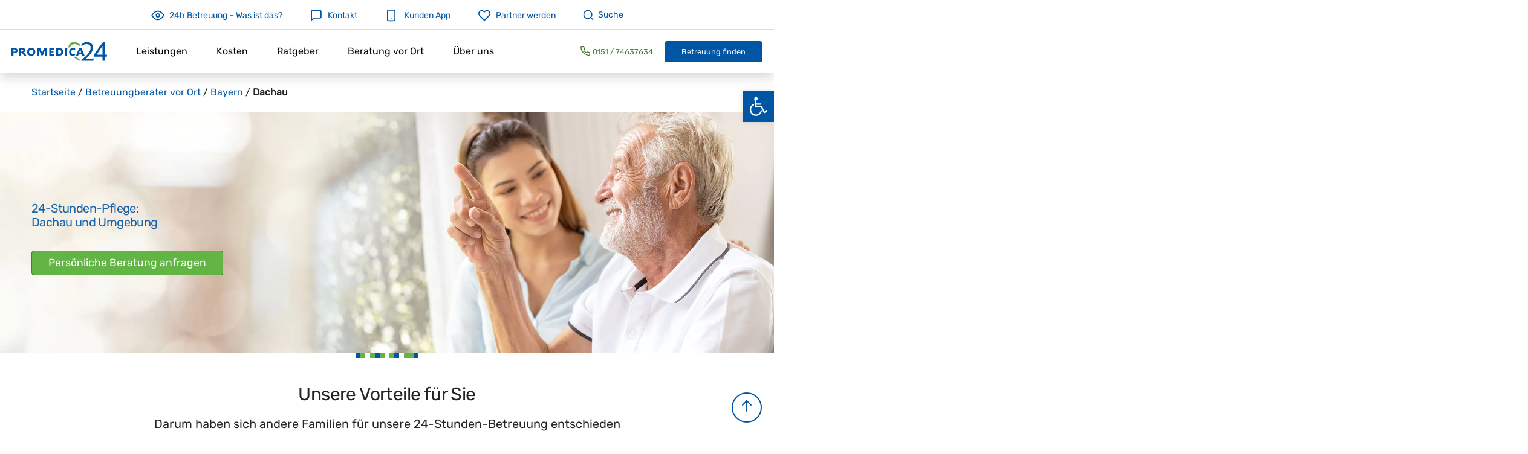

--- FILE ---
content_type: text/html; charset=UTF-8
request_url: https://www.promedica24.de/24-stunden-betreuung-pflege-dachau/
body_size: 84736
content:
<!doctype html>
<html lang="de" class="">

<head><script>if(navigator.userAgent.match(/MSIE|Internet Explorer/i)||navigator.userAgent.match(/Trident\/7\..*?rv:11/i)){var href=document.location.href;if(!href.match(/[?&]nowprocket/)){if(href.indexOf("?")==-1){if(href.indexOf("#")==-1){document.location.href=href+"?nowprocket=1"}else{document.location.href=href.replace("#","?nowprocket=1#")}}else{if(href.indexOf("#")==-1){document.location.href=href+"&nowprocket=1"}else{document.location.href=href.replace("#","&nowprocket=1#")}}}}</script><script>class RocketLazyLoadScripts{constructor(e){this.triggerEvents=e,this.eventOptions={passive:!0},this.userEventListener=this.triggerListener.bind(this),this.delayedScripts={normal:[],async:[],defer:[]},this.allJQueries=[]}_addUserInteractionListener(e){this.triggerEvents.forEach((t=>window.addEventListener(t,e.userEventListener,e.eventOptions)))}_removeUserInteractionListener(e){this.triggerEvents.forEach((t=>window.removeEventListener(t,e.userEventListener,e.eventOptions)))}triggerListener(){this._removeUserInteractionListener(this),"loading"===document.readyState?document.addEventListener("DOMContentLoaded",this._loadEverythingNow.bind(this)):this._loadEverythingNow()}async _loadEverythingNow(){this._delayEventListeners(),this._delayJQueryReady(this),this._handleDocumentWrite(),this._registerAllDelayedScripts(),this._preloadAllScripts(),await this._loadScriptsFromList(this.delayedScripts.normal),await this._loadScriptsFromList(this.delayedScripts.defer),await this._loadScriptsFromList(this.delayedScripts.async),await this._triggerDOMContentLoaded(),await this._triggerWindowLoad(),window.dispatchEvent(new Event("rocket-allScriptsLoaded"))}_registerAllDelayedScripts(){document.querySelectorAll("script[type=rocketlazyloadscript]").forEach((e=>{e.hasAttribute("src")?e.hasAttribute("async")&&!1!==e.async?this.delayedScripts.async.push(e):e.hasAttribute("defer")&&!1!==e.defer||"module"===e.getAttribute("data-rocket-type")?this.delayedScripts.defer.push(e):this.delayedScripts.normal.push(e):this.delayedScripts.normal.push(e)}))}async _transformScript(e){return await this._requestAnimFrame(),new Promise((t=>{const n=document.createElement("script");let r;[...e.attributes].forEach((e=>{let t=e.nodeName;"type"!==t&&("data-rocket-type"===t&&(t="type",r=e.nodeValue),n.setAttribute(t,e.nodeValue))})),e.hasAttribute("src")?(n.addEventListener("load",t),n.addEventListener("error",t)):(n.text=e.text,t()),e.parentNode.replaceChild(n,e)}))}async _loadScriptsFromList(e){const t=e.shift();return t?(await this._transformScript(t),this._loadScriptsFromList(e)):Promise.resolve()}_preloadAllScripts(){var e=document.createDocumentFragment();[...this.delayedScripts.normal,...this.delayedScripts.defer,...this.delayedScripts.async].forEach((t=>{const n=t.getAttribute("src");if(n){const t=document.createElement("link");t.href=n,t.rel="preload",t.as="script",e.appendChild(t)}})),document.head.appendChild(e)}_delayEventListeners(){let e={};function t(t,n){!function(t){function n(n){return e[t].eventsToRewrite.indexOf(n)>=0?"rocket-"+n:n}e[t]||(e[t]={originalFunctions:{add:t.addEventListener,remove:t.removeEventListener},eventsToRewrite:[]},t.addEventListener=function(){arguments[0]=n(arguments[0]),e[t].originalFunctions.add.apply(t,arguments)},t.removeEventListener=function(){arguments[0]=n(arguments[0]),e[t].originalFunctions.remove.apply(t,arguments)})}(t),e[t].eventsToRewrite.push(n)}function n(e,t){let n=e[t];Object.defineProperty(e,t,{get:()=>n||function(){},set(r){e["rocket"+t]=n=r}})}t(document,"DOMContentLoaded"),t(window,"DOMContentLoaded"),t(window,"load"),t(window,"pageshow"),t(document,"readystatechange"),n(document,"onreadystatechange"),n(window,"onload"),n(window,"onpageshow")}_delayJQueryReady(e){let t=window.jQuery;Object.defineProperty(window,"jQuery",{get:()=>t,set(n){if(n&&n.fn&&!e.allJQueries.includes(n)){n.fn.ready=n.fn.init.prototype.ready=function(t){e.domReadyFired?t.bind(document)(n):document.addEventListener("rocket-DOMContentLoaded",(()=>t.bind(document)(n)))};const t=n.fn.on;n.fn.on=n.fn.init.prototype.on=function(){if(this[0]===window){function e(e){return e.split(" ").map((e=>"load"===e||0===e.indexOf("load.")?"rocket-jquery-load":e)).join(" ")}"string"==typeof arguments[0]||arguments[0]instanceof String?arguments[0]=e(arguments[0]):"object"==typeof arguments[0]&&Object.keys(arguments[0]).forEach((t=>{delete Object.assign(arguments[0],{[e(t)]:arguments[0][t]})[t]}))}return t.apply(this,arguments),this},e.allJQueries.push(n)}t=n}})}async _triggerDOMContentLoaded(){this.domReadyFired=!0,await this._requestAnimFrame(),document.dispatchEvent(new Event("rocket-DOMContentLoaded")),await this._requestAnimFrame(),window.dispatchEvent(new Event("rocket-DOMContentLoaded")),await this._requestAnimFrame(),document.dispatchEvent(new Event("rocket-readystatechange")),await this._requestAnimFrame(),document.rocketonreadystatechange&&document.rocketonreadystatechange()}async _triggerWindowLoad(){await this._requestAnimFrame(),window.dispatchEvent(new Event("rocket-load")),await this._requestAnimFrame(),window.rocketonload&&window.rocketonload(),await this._requestAnimFrame(),this.allJQueries.forEach((e=>e(window).trigger("rocket-jquery-load"))),window.dispatchEvent(new Event("rocket-pageshow")),await this._requestAnimFrame(),window.rocketonpageshow&&window.rocketonpageshow()}_handleDocumentWrite(){const e=new Map;document.write=document.writeln=function(t){const n=document.currentScript,r=document.createRange(),i=n.parentElement;let o=e.get(n);void 0===o&&(o=n.nextSibling,e.set(n,o));const a=document.createDocumentFragment();r.setStart(a,0),a.appendChild(r.createContextualFragment(t)),i.insertBefore(a,o)}}async _requestAnimFrame(){return new Promise((e=>requestAnimationFrame(e)))}static run(){const e=new RocketLazyLoadScripts(["keydown","mousemove","touchmove","touchstart","touchend","wheel"]);e._addUserInteractionListener(e)}}RocketLazyLoadScripts.run();
</script>
<!-- Google Tag Manager -->
<script type="text/plain" data-service="general" data-category="marketing">
window.dataLayer = window.dataLayer || [];
function gtag(){dataLayer.push(arguments);}
gtag('consent', 'default',
{
'ad_storage': 'denied',
'analytics_storage': 'denied',
'ad_personalization': 'denied',
'ad_user_data': 'denied',
'personalization_storage': 'denied',
'security_storage': 'denied',
'functionality_storage': 'denied',
'wait_for_update': 500
});

window.uetq = window.uetq || [];
window.uetq.push('consent', 'default', {
    'ad_storage': 'denied'
    });

(function(w,d,s,l,i){w[l]=w[l]||[];w[l].push({'gtm.start':
new Date().getTime(),event:'gtm.js'});var f=d.getElementsByTagName(s)[0],
j=d.createElement(s),dl=l!='dataLayer'?'&l='+l:'';j.async=true;j.src=
'https://www.googletagmanager.com/gtm.js?id='+i+dl;f.parentNode.insertBefore(j,f);
})(window,document,'script','dataLayer','GTM-WDWSWG');</script>
<!-- End Google Tag Manager -->
<!-- Google tag (gtag.js) -->
<script async src="https://www.googletagmanager.com/gtag/js?id=AW-16893297669"></script>
<script type="rocketlazyloadscript">
  window.dataLayer = window.dataLayer || [];
  function gtag(){dataLayer.push(arguments);}
  gtag('js', new Date());

  gtag('config', 'AW-16893297669');
</script>
  <meta charset="UTF-8">
  <meta http-equiv="X-UA-Compatible" content="IE=edge">
<script type="text/javascript">
/* <![CDATA[ */
 if(!gform){document.addEventListener("gform_main_scripts_loaded",function(){gform.scriptsLoaded=!0}),window.addEventListener("DOMContentLoaded",function(){gform.domLoaded=!0});var gform={domLoaded:!1,scriptsLoaded:!1,initializeOnLoaded:function(o){gform.domLoaded&&gform.scriptsLoaded?o():!gform.domLoaded&&gform.scriptsLoaded?window.addEventListener("DOMContentLoaded",o):document.addEventListener("gform_main_scripts_loaded",o)},hooks:{action:{},filter:{}},addAction:function(o,n,r,t){gform.addHook("action",o,n,r,t)},addFilter:function(o,n,r,t){gform.addHook("filter",o,n,r,t)},doAction:function(o){gform.doHook("action",o,arguments)},applyFilters:function(o){return gform.doHook("filter",o,arguments)},removeAction:function(o,n){gform.removeHook("action",o,n)},removeFilter:function(o,n,r){gform.removeHook("filter",o,n,r)},addHook:function(o,n,r,t,i){null==gform.hooks[o][n]&&(gform.hooks[o][n]=[]);var e=gform.hooks[o][n];null==i&&(i=n+"_"+e.length),null==t&&(t=10),gform.hooks[o][n].push({tag:i,callable:r,priority:t})},doHook:function(o,n,r){if(r=Array.prototype.slice.call(r,1),null!=gform.hooks[o][n]){var t,i=gform.hooks[o][n];i.sort(function(o,n){return o.priority-n.priority});for(var e=0;e<i.length;e++)"function"!=typeof(t=i[e].callable)&&(t=window[t]),"action"==o?t.apply(null,r):r[0]=t.apply(null,r)}if("filter"==o)return r[0]},removeHook:function(o,n,r,t){if(null!=gform.hooks[o][n])for(var i=gform.hooks[o][n],e=i.length-1;0<=e;e--)null!=t&&t!=i[e].tag||null!=r&&r!=i[e].priority||i.splice(e,1)}}} 
/* ]]> */
</script>

  <meta name="viewport" content="width=device-width, initial-scale=1">
  
  
  <!-- Google Analytics -->

    <!-- end Google Analytics -->

  <meta name='robots' content='index, follow, max-image-preview:large, max-snippet:-1, max-video-preview:-1' />

	<!-- This site is optimized with the Yoast SEO plugin v23.3 - https://yoast.com/wordpress/plugins/seo/ -->
	<title>24h Pflege in Dachau | Promedica24</title>
	<meta name="description" content="✅ Häusliche 24h Pflege in Dachau ✓ Hilfe im Alltag ✓ Geschulte Betreuungskräfte ✓ Faire Preise ➤ Jetzt bei uns informieren" />
	<link rel="canonical" href="https://www.promedica24.de/24-stunden-betreuung-pflege-dachau/" />
	<meta property="og:locale" content="de_DE" />
	<meta property="og:type" content="article" />
	<meta property="og:title" content="24h Pflege in Dachau | Promedica24" />
	<meta property="og:description" content="✅ Häusliche 24h Pflege in Dachau ✓ Hilfe im Alltag ✓ Geschulte Betreuungskräfte ✓ Faire Preise ➤ Jetzt bei uns informieren" />
	<meta property="og:url" content="https://www.promedica24.de/24-stunden-betreuung-pflege-dachau/" />
	<meta property="og:site_name" content="Promedica24" />
	<meta property="article:publisher" content="https://www.facebook.com/24hrundumbetreuung/" />
	<meta property="article:modified_time" content="2025-12-11T09:13:17+00:00" />
	<meta property="og:image" content="https://www.promedica24.de/wp-content/uploads/2021/06/Haushaltshilfe-Seniorenhilfe-Promedica-2-1024x683-2.jpg" />
	<meta property="og:image:width" content="1024" />
	<meta property="og:image:height" content="683" />
	<meta property="og:image:type" content="image/jpeg" />
	<meta name="twitter:card" content="summary_large_image" />
	<script type="application/ld+json" class="yoast-schema-graph">{"@context":"https://schema.org","@graph":[{"@type":["WebPage","ContactPage"],"@id":"https://www.promedica24.de/24-stunden-betreuung-pflege-dachau/","url":"https://www.promedica24.de/24-stunden-betreuung-pflege-dachau/","name":"24h Pflege in Dachau | Promedica24","isPartOf":{"@id":"https://www.promedica24.de/#website"},"datePublished":"2023-10-15T05:32:00+00:00","dateModified":"2025-12-11T09:13:17+00:00","description":"✅ Häusliche 24h Pflege in Dachau ✓ Hilfe im Alltag ✓ Geschulte Betreuungskräfte ✓ Faire Preise ➤ Jetzt bei uns informieren","breadcrumb":{"@id":"https://www.promedica24.de/24-stunden-betreuung-pflege-dachau/#breadcrumb"},"inLanguage":"de","potentialAction":[{"@type":"ReadAction","target":["https://www.promedica24.de/24-stunden-betreuung-pflege-dachau/"]}]},{"@type":"BreadcrumbList","@id":"https://www.promedica24.de/24-stunden-betreuung-pflege-dachau/#breadcrumb","itemListElement":[{"@type":"ListItem","position":1,"name":"Startseite","item":"https://www.promedica24.de/"},{"@type":"ListItem","position":2,"name":"Partner","item":"https://www.promedica24.de/partner/"},{"@type":"ListItem","position":3,"name":"Bayern","item":"https://www.promedica24.de/berater-suche/bayern/"},{"@type":"ListItem","position":4,"name":"Dachau"}]},{"@type":"WebSite","@id":"https://www.promedica24.de/#website","url":"https://www.promedica24.de/","name":"Promedica24","description":"Rundum-Betreuung für Senioren und Pflegebedürftige","publisher":{"@id":"https://www.promedica24.de/#organization"},"inLanguage":"de"},{"@type":"Organization","@id":"https://www.promedica24.de/#organization","name":"Promedica24","url":"https://www.promedica24.de/","logo":{"@type":"ImageObject","inLanguage":"de","@id":"https://www.promedica24.de/#/schema/logo/image/","url":"https://www.promedica24.de/wp-content/uploads/2021/06/logo.svg","contentUrl":"https://www.promedica24.de/wp-content/uploads/2021/06/logo.svg","width":"1024","height":"1024","caption":"Promedica24"},"image":{"@id":"https://www.promedica24.de/#/schema/logo/image/"},"sameAs":["https://www.facebook.com/24hrundumbetreuung/","https://www.youtube.com/channel/UCdRn9RoINXTEZdaAlDxBZ3A"]}]}</script>
	<!-- / Yoast SEO plugin. -->


<link rel='dns-prefetch' href='//fonts.googleapis.com' />

<link rel='stylesheet' id='promedica24-style-css' href='https://www.promedica24.de/wp-content/themes/promedica24jobs-de/assets/css/child_theme.css?ver=1769230129' type='text/css' media='all' />
<link rel='stylesheet' id='wp-block-library-css' href='https://www.promedica24.de/wp-includes/css/dist/block-library/style.min.css?ver=6.4.7' type='text/css' media='all' />
<style id='classic-theme-styles-inline-css' type='text/css'>
/*! This file is auto-generated */
.wp-block-button__link{color:#fff;background-color:#32373c;border-radius:9999px;box-shadow:none;text-decoration:none;padding:calc(.667em + 2px) calc(1.333em + 2px);font-size:1.125em}.wp-block-file__button{background:#32373c;color:#fff;text-decoration:none}
</style>
<style id='global-styles-inline-css' type='text/css'>
body{--wp--preset--color--black: #000;--wp--preset--color--cyan-bluish-gray: #abb8c3;--wp--preset--color--white: #fff;--wp--preset--color--pale-pink: #f78da7;--wp--preset--color--vivid-red: #cf2e2e;--wp--preset--color--luminous-vivid-orange: #ff6900;--wp--preset--color--luminous-vivid-amber: #fcb900;--wp--preset--color--light-green-cyan: #7bdcb5;--wp--preset--color--vivid-green-cyan: #00d084;--wp--preset--color--pale-cyan-blue: #8ed1fc;--wp--preset--color--vivid-cyan-blue: #0693e3;--wp--preset--color--vivid-purple: #9b51e0;--wp--preset--color--gray-100: #F8F8F8;--wp--preset--color--blue-100: #e5eef5;--wp--preset--color--blue: #0055a4;--wp--preset--color--green-100: #eff7ec;--wp--preset--color--green: #62B445;--wp--preset--color--orange: #F5821F;--wp--preset--color--red: #D60202;--wp--preset--gradient--vivid-cyan-blue-to-vivid-purple: linear-gradient(135deg,rgba(6,147,227,1) 0%,rgb(155,81,224) 100%);--wp--preset--gradient--light-green-cyan-to-vivid-green-cyan: linear-gradient(135deg,rgb(122,220,180) 0%,rgb(0,208,130) 100%);--wp--preset--gradient--luminous-vivid-amber-to-luminous-vivid-orange: linear-gradient(135deg,rgba(252,185,0,1) 0%,rgba(255,105,0,1) 100%);--wp--preset--gradient--luminous-vivid-orange-to-vivid-red: linear-gradient(135deg,rgba(255,105,0,1) 0%,rgb(207,46,46) 100%);--wp--preset--gradient--very-light-gray-to-cyan-bluish-gray: linear-gradient(135deg,rgb(238,238,238) 0%,rgb(169,184,195) 100%);--wp--preset--gradient--cool-to-warm-spectrum: linear-gradient(135deg,rgb(74,234,220) 0%,rgb(151,120,209) 20%,rgb(207,42,186) 40%,rgb(238,44,130) 60%,rgb(251,105,98) 80%,rgb(254,248,76) 100%);--wp--preset--gradient--blush-light-purple: linear-gradient(135deg,rgb(255,206,236) 0%,rgb(152,150,240) 100%);--wp--preset--gradient--blush-bordeaux: linear-gradient(135deg,rgb(254,205,165) 0%,rgb(254,45,45) 50%,rgb(107,0,62) 100%);--wp--preset--gradient--luminous-dusk: linear-gradient(135deg,rgb(255,203,112) 0%,rgb(199,81,192) 50%,rgb(65,88,208) 100%);--wp--preset--gradient--pale-ocean: linear-gradient(135deg,rgb(255,245,203) 0%,rgb(182,227,212) 50%,rgb(51,167,181) 100%);--wp--preset--gradient--electric-grass: linear-gradient(135deg,rgb(202,248,128) 0%,rgb(113,206,126) 100%);--wp--preset--gradient--midnight: linear-gradient(135deg,rgb(2,3,129) 0%,rgb(40,116,252) 100%);--wp--preset--font-size--small: 13px;--wp--preset--font-size--medium: 20px;--wp--preset--font-size--large: 36px;--wp--preset--font-size--x-large: 42px;--wp--preset--spacing--20: 0.44rem;--wp--preset--spacing--30: 0.67rem;--wp--preset--spacing--40: 1rem;--wp--preset--spacing--50: 1.5rem;--wp--preset--spacing--60: 2.25rem;--wp--preset--spacing--70: 3.38rem;--wp--preset--spacing--80: 5.06rem;--wp--preset--shadow--natural: 6px 6px 9px rgba(0, 0, 0, 0.2);--wp--preset--shadow--deep: 12px 12px 50px rgba(0, 0, 0, 0.4);--wp--preset--shadow--sharp: 6px 6px 0px rgba(0, 0, 0, 0.2);--wp--preset--shadow--outlined: 6px 6px 0px -3px rgba(255, 255, 255, 1), 6px 6px rgba(0, 0, 0, 1);--wp--preset--shadow--crisp: 6px 6px 0px rgba(0, 0, 0, 1);}:where(.is-layout-flex){gap: 0.5em;}:where(.is-layout-grid){gap: 0.5em;}body .is-layout-flow > .alignleft{float: left;margin-inline-start: 0;margin-inline-end: 2em;}body .is-layout-flow > .alignright{float: right;margin-inline-start: 2em;margin-inline-end: 0;}body .is-layout-flow > .aligncenter{margin-left: auto !important;margin-right: auto !important;}body .is-layout-constrained > .alignleft{float: left;margin-inline-start: 0;margin-inline-end: 2em;}body .is-layout-constrained > .alignright{float: right;margin-inline-start: 2em;margin-inline-end: 0;}body .is-layout-constrained > .aligncenter{margin-left: auto !important;margin-right: auto !important;}body .is-layout-constrained > :where(:not(.alignleft):not(.alignright):not(.alignfull)){max-width: var(--wp--style--global--content-size);margin-left: auto !important;margin-right: auto !important;}body .is-layout-constrained > .alignwide{max-width: var(--wp--style--global--wide-size);}body .is-layout-flex{display: flex;}body .is-layout-flex{flex-wrap: wrap;align-items: center;}body .is-layout-flex > *{margin: 0;}body .is-layout-grid{display: grid;}body .is-layout-grid > *{margin: 0;}:where(.wp-block-columns.is-layout-flex){gap: 2em;}:where(.wp-block-columns.is-layout-grid){gap: 2em;}:where(.wp-block-post-template.is-layout-flex){gap: 1.25em;}:where(.wp-block-post-template.is-layout-grid){gap: 1.25em;}.has-black-color{color: var(--wp--preset--color--black) !important;}.has-cyan-bluish-gray-color{color: var(--wp--preset--color--cyan-bluish-gray) !important;}.has-white-color{color: var(--wp--preset--color--white) !important;}.has-pale-pink-color{color: var(--wp--preset--color--pale-pink) !important;}.has-vivid-red-color{color: var(--wp--preset--color--vivid-red) !important;}.has-luminous-vivid-orange-color{color: var(--wp--preset--color--luminous-vivid-orange) !important;}.has-luminous-vivid-amber-color{color: var(--wp--preset--color--luminous-vivid-amber) !important;}.has-light-green-cyan-color{color: var(--wp--preset--color--light-green-cyan) !important;}.has-vivid-green-cyan-color{color: var(--wp--preset--color--vivid-green-cyan) !important;}.has-pale-cyan-blue-color{color: var(--wp--preset--color--pale-cyan-blue) !important;}.has-vivid-cyan-blue-color{color: var(--wp--preset--color--vivid-cyan-blue) !important;}.has-vivid-purple-color{color: var(--wp--preset--color--vivid-purple) !important;}.has-black-background-color{background-color: var(--wp--preset--color--black) !important;}.has-cyan-bluish-gray-background-color{background-color: var(--wp--preset--color--cyan-bluish-gray) !important;}.has-white-background-color{background-color: var(--wp--preset--color--white) !important;}.has-pale-pink-background-color{background-color: var(--wp--preset--color--pale-pink) !important;}.has-vivid-red-background-color{background-color: var(--wp--preset--color--vivid-red) !important;}.has-luminous-vivid-orange-background-color{background-color: var(--wp--preset--color--luminous-vivid-orange) !important;}.has-luminous-vivid-amber-background-color{background-color: var(--wp--preset--color--luminous-vivid-amber) !important;}.has-light-green-cyan-background-color{background-color: var(--wp--preset--color--light-green-cyan) !important;}.has-vivid-green-cyan-background-color{background-color: var(--wp--preset--color--vivid-green-cyan) !important;}.has-pale-cyan-blue-background-color{background-color: var(--wp--preset--color--pale-cyan-blue) !important;}.has-vivid-cyan-blue-background-color{background-color: var(--wp--preset--color--vivid-cyan-blue) !important;}.has-vivid-purple-background-color{background-color: var(--wp--preset--color--vivid-purple) !important;}.has-black-border-color{border-color: var(--wp--preset--color--black) !important;}.has-cyan-bluish-gray-border-color{border-color: var(--wp--preset--color--cyan-bluish-gray) !important;}.has-white-border-color{border-color: var(--wp--preset--color--white) !important;}.has-pale-pink-border-color{border-color: var(--wp--preset--color--pale-pink) !important;}.has-vivid-red-border-color{border-color: var(--wp--preset--color--vivid-red) !important;}.has-luminous-vivid-orange-border-color{border-color: var(--wp--preset--color--luminous-vivid-orange) !important;}.has-luminous-vivid-amber-border-color{border-color: var(--wp--preset--color--luminous-vivid-amber) !important;}.has-light-green-cyan-border-color{border-color: var(--wp--preset--color--light-green-cyan) !important;}.has-vivid-green-cyan-border-color{border-color: var(--wp--preset--color--vivid-green-cyan) !important;}.has-pale-cyan-blue-border-color{border-color: var(--wp--preset--color--pale-cyan-blue) !important;}.has-vivid-cyan-blue-border-color{border-color: var(--wp--preset--color--vivid-cyan-blue) !important;}.has-vivid-purple-border-color{border-color: var(--wp--preset--color--vivid-purple) !important;}.has-vivid-cyan-blue-to-vivid-purple-gradient-background{background: var(--wp--preset--gradient--vivid-cyan-blue-to-vivid-purple) !important;}.has-light-green-cyan-to-vivid-green-cyan-gradient-background{background: var(--wp--preset--gradient--light-green-cyan-to-vivid-green-cyan) !important;}.has-luminous-vivid-amber-to-luminous-vivid-orange-gradient-background{background: var(--wp--preset--gradient--luminous-vivid-amber-to-luminous-vivid-orange) !important;}.has-luminous-vivid-orange-to-vivid-red-gradient-background{background: var(--wp--preset--gradient--luminous-vivid-orange-to-vivid-red) !important;}.has-very-light-gray-to-cyan-bluish-gray-gradient-background{background: var(--wp--preset--gradient--very-light-gray-to-cyan-bluish-gray) !important;}.has-cool-to-warm-spectrum-gradient-background{background: var(--wp--preset--gradient--cool-to-warm-spectrum) !important;}.has-blush-light-purple-gradient-background{background: var(--wp--preset--gradient--blush-light-purple) !important;}.has-blush-bordeaux-gradient-background{background: var(--wp--preset--gradient--blush-bordeaux) !important;}.has-luminous-dusk-gradient-background{background: var(--wp--preset--gradient--luminous-dusk) !important;}.has-pale-ocean-gradient-background{background: var(--wp--preset--gradient--pale-ocean) !important;}.has-electric-grass-gradient-background{background: var(--wp--preset--gradient--electric-grass) !important;}.has-midnight-gradient-background{background: var(--wp--preset--gradient--midnight) !important;}.has-small-font-size{font-size: var(--wp--preset--font-size--small) !important;}.has-medium-font-size{font-size: var(--wp--preset--font-size--medium) !important;}.has-large-font-size{font-size: var(--wp--preset--font-size--large) !important;}.has-x-large-font-size{font-size: var(--wp--preset--font-size--x-large) !important;}
.wp-block-navigation a:where(:not(.wp-element-button)){color: inherit;}
:where(.wp-block-post-template.is-layout-flex){gap: 1.25em;}:where(.wp-block-post-template.is-layout-grid){gap: 1.25em;}
:where(.wp-block-columns.is-layout-flex){gap: 2em;}:where(.wp-block-columns.is-layout-grid){gap: 2em;}
.wp-block-pullquote{font-size: 1.5em;line-height: 1.6;}
</style>
<link rel='stylesheet' id='SFSImainCss-css' href='https://www.promedica24.de/wp-content/plugins/ultimate-social-media-icons/css/sfsi-style.css?ver=2.9.6' type='text/css' media='all' />
<link rel='stylesheet' id='cmplz-general-css' href='https://www.promedica24.de/wp-content/plugins/complianz-gdpr/assets/css/cookieblocker.min.css?ver=6.5.6' type='text/css' media='all' />
<link rel='stylesheet' id='pm24_blocks-tabbed-content-style-commom-css' href='https://www.promedica24.de/wp-content/themes/promedica24/template-parts/blocks/wp/tabs/style.min.css?ver=6.4.7' type='text/css' media='all' />
<link rel='stylesheet' id='pojo-a11y-css' href='https://www.promedica24.de/wp-content/plugins/pojo-accessibility/assets/css/style.min.css?ver=1.0.0' type='text/css' media='all' />
<link rel='stylesheet' id='gform_basic-css' href='https://www.promedica24.de/wp-content/plugins/gravityforms/css/basic.min.css?ver=2.5.7.1' type='text/css' media='all' />
<link rel='stylesheet' id='gforms_phonemask-css' href='https://www.promedica24.de/wp-content/plugins/gravityforms-phone-field-mask/assets/all.css?ver=0.0.1' type='text/css' media='all' />
<script type="rocketlazyloadscript" data-rocket-type="text/javascript" src="https://www.promedica24.de/wp-includes/js/jquery/jquery.min.js?ver=3.7.1" id="jquery-core-js"></script>
<script type="rocketlazyloadscript" data-rocket-type="text/javascript" src="https://www.promedica24.de/wp-includes/js/jquery/jquery-migrate.min.js?ver=3.4.1" id="jquery-migrate-js"></script>
<script type="text/javascript" id="promedica24-script-js-extra">
/* <![CDATA[ */
var urls = {"ajax_url":"https:\/\/www.promedica24.de\/wp-admin\/admin-ajax.php","home_url":"https:\/\/www.promedica24.de","current_url":"https:\/\/www.promedica24.de\/24-stunden-betreuung-pflege-dachau","rest_url":"https:\/\/www.promedica24.de\/wp-json\/"};
var urls = {"ajax_url":"https:\/\/www.promedica24.de\/wp-admin\/admin-ajax.php","home_url":"https:\/\/www.promedica24.de","current_url":"https:\/\/www.promedica24.de\/24-stunden-betreuung-pflege-dachau","rest_url":"https:\/\/www.promedica24.de\/wp-json\/"};
/* ]]> */
</script>
<script type="rocketlazyloadscript" data-minify="1" data-rocket-type="text/javascript" src="https://www.promedica24.de/wp-content/cache/min/1/wp-content/themes/promedica24jobs-de/assets/js/child_index.js?ver=1767560869" id="promedica24-script-js"></script>
<script type="rocketlazyloadscript" data-minify="1" data-rocket-type="text/javascript" src="https://www.promedica24.de/wp-content/cache/min/1/wp-content/themes/promedica24/assets/js/slick.js?ver=1767560869" id="promedica24-script-slick-js"></script>
<script type="rocketlazyloadscript" data-rocket-type="text/javascript" defer='defer' src="https://www.promedica24.de/wp-content/plugins/gravityforms/js/jquery.json.min.js?ver=2.5.7.1" id="gform_json-js"></script>
<script type="text/javascript" id="gform_gravityforms-js-extra">
/* <![CDATA[ */
var gform_i18n = {"datepicker":{"days":{"monday":"Mon","tuesday":"Die","wednesday":"Mit","thursday":"Don","friday":"Fre","saturday":"Sam","sunday":"Son"},"months":{"january":"Januar","february":"Februar","march":"M\u00e4rz","april":"April","may":"Mai","june":"Juni","july":"Juli","august":"August","september":"September","october":"Oktober","november":"November","december":"Dezember"}}};
var gf_global = {"gf_currency_config":{"name":"Euro","symbol_left":"","symbol_right":"&#8364;","symbol_padding":" ","thousand_separator":".","decimal_separator":",","decimals":2},"base_url":"https:\/\/www.promedica24.de\/wp-content\/plugins\/gravityforms","number_formats":[],"spinnerUrl":"https:\/\/www.promedica24.de\/wp-content\/plugins\/gravityforms\/images\/spinner.svg","strings":{"newRowAdded":"Neue Zeile hinzugef\u00fcgt.","rowRemoved":"Zeile entfernt","formSaved":"Das Formular wurde gespeichert. Der Inhalt beinhaltet den Link zum Zur\u00fcckkehren und Vervollst\u00e4ndigen des Formulars."}};
var gf_legacy_multi = {"15":""};
var gf_global = {"gf_currency_config":{"name":"Euro","symbol_left":"","symbol_right":"&#8364;","symbol_padding":" ","thousand_separator":".","decimal_separator":",","decimals":2},"base_url":"https:\/\/www.promedica24.de\/wp-content\/plugins\/gravityforms","number_formats":[],"spinnerUrl":"https:\/\/www.promedica24.de\/wp-content\/plugins\/gravityforms\/images\/spinner.svg","strings":{"newRowAdded":"Neue Zeile hinzugef\u00fcgt.","rowRemoved":"Zeile entfernt","formSaved":"Das Formular wurde gespeichert. Der Inhalt beinhaltet den Link zum Zur\u00fcckkehren und Vervollst\u00e4ndigen des Formulars."}};
var gf_legacy_multi = {"15":"","3":""};
/* ]]> */
</script>
<script type="rocketlazyloadscript" data-rocket-type="text/javascript" id="gform_gravityforms-js-before">
/* <![CDATA[ */

/* ]]> */
</script>
<script type="rocketlazyloadscript" data-rocket-type="text/javascript" defer='defer' src="https://www.promedica24.de/wp-content/plugins/gravityforms/js/gravityforms.min.js?ver=2.5.7.1" id="gform_gravityforms-js"></script>
<script type="rocketlazyloadscript" data-rocket-type="text/javascript" defer='defer' src="https://www.promedica24.de/wp-content/plugins/gravityforms/js/page_conditional_logic.min.js?ver=2.5.7.1" id="gform_page_conditional_logic-js"></script>
<script type="text/javascript" id="gform_conditional_logic-js-extra">
/* <![CDATA[ */
var gf_legacy = {"is_legacy":""};
var gf_legacy = {"is_legacy":""};
/* ]]> */
</script>
<script type="rocketlazyloadscript" data-rocket-type="text/javascript" defer='defer' src="https://www.promedica24.de/wp-content/plugins/gravityforms/js/conditional_logic.min.js?ver=2.5.7.1" id="gform_conditional_logic-js"></script>
<script type="rocketlazyloadscript" data-minify="1" data-rocket-type="text/javascript" src="https://www.promedica24.de/wp-content/cache/min/1/wp-content/plugins/gravityforms-predefined-consents/js/gfpc_script.js?ver=1767560869" id="gfpc_script_js-js"></script>
<script type="rocketlazyloadscript">document.createElement( "picture" );if(!window.HTMLPictureElement && document.addEventListener) {window.addEventListener("DOMContentLoaded", function() {var s = document.createElement("script");s.src = "https://www.promedica24.de/wp-content/plugins/webp-express/js/picturefill.min.js";document.body.appendChild(s);});}</script><meta name="follow.[base64]" content="CJLDzENBHwlag1yvuLNU"/><style>.cmplz-hidden{display:none!important;}</style><style type="text/css">
#pojo-a11y-toolbar .pojo-a11y-toolbar-toggle a{ background-color: #0055a4;	color: #ffffff;}
#pojo-a11y-toolbar .pojo-a11y-toolbar-overlay, #pojo-a11y-toolbar .pojo-a11y-toolbar-overlay ul.pojo-a11y-toolbar-items.pojo-a11y-links{ border-color: #0055a4;}
body.pojo-a11y-focusable a:focus{ outline-style: solid !important;	outline-width: 1px !important;	outline-color: #FF0000 !important;}
#pojo-a11y-toolbar{ top: 150px !important;}
#pojo-a11y-toolbar .pojo-a11y-toolbar-overlay{ background-color: #ffffff;}
#pojo-a11y-toolbar .pojo-a11y-toolbar-overlay ul.pojo-a11y-toolbar-items li.pojo-a11y-toolbar-item a, #pojo-a11y-toolbar .pojo-a11y-toolbar-overlay p.pojo-a11y-toolbar-title{ color: #333333;}
#pojo-a11y-toolbar .pojo-a11y-toolbar-overlay ul.pojo-a11y-toolbar-items li.pojo-a11y-toolbar-item a.active{ background-color: #0055a4;	color: #ffffff;}
@media (max-width: 767px) { #pojo-a11y-toolbar { top: 50px !important; } }</style><link rel="icon" href="https://www.promedica24.de/wp-content/uploads/2021/09/favicon-150x150.png" sizes="32x32" />
<link rel="icon" href="https://www.promedica24.de/wp-content/uploads/2021/09/favicon-300x300.png" sizes="192x192" />
<link rel="apple-touch-icon" href="https://www.promedica24.de/wp-content/uploads/2021/09/favicon-300x300.png" />
<meta name="msapplication-TileImage" content="https://www.promedica24.de/wp-content/uploads/2021/09/favicon-300x300.png" />
<noscript><style id="rocket-lazyload-nojs-css">.rll-youtube-player, [data-lazy-src]{display:none !important;}</style></noscript> 		
</head>

<body data-cmplz=1 wp-debug class="partner-template-default single single-partner postid-16289 sfsi_actvite_theme_animated_icons">
<!-- Google Tag Manager (noscript) -->
<noscript><iframe src="https://www.googletagmanager.com/ns.html?id=GTM-WDWSWG"
height="0" width="0" style="display:none;visibility:hidden"></iframe></noscript>
<!-- End Google Tag Manager (noscript) -->

<div itemscope itemtype="https://schema.org/Product" style="display: none;">
	<span itemprop="name">Promedica24 - 24 Stunden Pflege für Senioren zu Hause</span>
	<div style="display: none;" itemprop="aggregateRating" itemscope="" itemtype="https://schema.org/AggregateRating">
		<meta itemprop="bestRating" content="5">
		<meta itemprop="worstRating" content="1">
		<meta itemprop="ratingValue" content="4.7">
		<meta itemprop="ratingCount" content="1092">
	</div>
</div>

  <header x-data="PMHeaderNavBar()" x-spread="scroll" id="pm-header-desktop"
    class="sticky-top pm-header-nav-bar-desktop" :class="{ 'scrolled': scrolled }" @click.away="currentMegaItem = null">
    <div class="
        container-fluid
        pm-header-nav-bar-container
        bg-white
        text-dark
        shadow
      ">
      <!-- Top Header links only visible on desktop, when window is not scrolled | if you want to scroll add 'x-show.transition="!scrolled"' -->
      
        <div class="row pm-header-top border-bottom" x-show.transition="!scrolled">
          <div class="col"><ul id="menu-contact" class="pm-header-top-menu"><li id="menu-item-7887" class="menu-item menu-item-type-custom menu-item-object-custom col-auto menu-item-7887   "><a href="https://www.promedica24.de/pflegeratgeber/24-h-pflege-und-betreuung/"><span class="align-middle" aria-hidden="true"><svg xmlns="http://www.w3.org/2000/svg" width="24" height="24" viewBox="0 0 24 24" fill="none" stroke="currentColor" stroke-width="2" stroke-linecap="round" stroke-linejoin="round" class="feather feather-eye"><path d="M1 12s4-8 11-8 11 8 11 8-4 8-11 8-11-8-11-8z"></path><circle cx="12" cy="12" r="3"></circle></svg></span><span class="align-middle">24h Betreuung &#8211; Was ist das?</span></a></li>
<li id="menu-item-141" class="menu-item menu-item-type-custom menu-item-object-custom col-auto menu-item-141   "><a href="/kontakt/"><span class="align-middle" aria-hidden="true"><svg xmlns="http://www.w3.org/2000/svg" width="24" height="24" viewBox="0 0 24 24" fill="none" stroke="currentColor" stroke-width="2" stroke-linecap="round" stroke-linejoin="round" class="feather feather-message-square"><path d="M21 15a2 2 0 0 1-2 2H7l-4 4V5a2 2 0 0 1 2-2h14a2 2 0 0 1 2 2z"></path></svg></span><span class="align-middle">Kontakt</span></a></li>
<li id="menu-item-15867" class="menu-item menu-item-type-post_type menu-item-object-page col-auto menu-item-15867   "><a href="https://www.promedica24.de/kundenportal/"><span class="align-middle" aria-hidden="true"><?xml version="1.0" encoding="utf-8"?>
<!-- Generator: Adobe Illustrator 13.0.0, SVG Export Plug-In . SVG Version: 6.00 Build 14948)  -->
<!DOCTYPE svg PUBLIC "-//W3C//DTD SVG 1.1//EN" "http://www.w3.org/Graphics/SVG/1.1/DTD/svg11.dtd">
<svg version="1.1" id="Layer_1" xmlns="http://www.w3.org/2000/svg" xmlns:xlink="http://www.w3.org/1999/xlink" x="0px" y="0px"
	 width="24px" height="24px" viewBox="0 0 24 24" enable-background="new 0 0 24 24" xml:space="preserve">
<path fill="none" stroke="#0055A4" stroke-width="2" stroke-linecap="round" stroke-linejoin="round" d="M7,2h10
	c1.104,0,2,0.896,2,2v16c0,1.104-0.896,2-2,2H7c-1.104,0-2-0.896-2-2V4C5,2.896,5.896,2,7,2z"/>
<line fill="none" stroke="#62B445" stroke-width="2" stroke-linecap="round" stroke-linejoin="round" x1="12" y1="18" x2="12.01" y2="18"/>
</svg>
</span><span class="align-middle">Kunden App</span></a></li>
<li id="menu-item-16006" class="menu-item menu-item-type-custom menu-item-object-custom col-auto menu-item-16006   "><a href="https://www.promedica24.de/franchise/"><span class="align-middle" aria-hidden="true"><svg xmlns="http://www.w3.org/2000/svg" width="24" height="24" viewBox="0 0 24 24" fill="none" stroke="currentColor" stroke-width="2" stroke-linecap="round" stroke-linejoin="round" class="feather feather-heart"><path d="M20.84 4.61a5.5 5.5 0 0 0-7.78 0L12 5.67l-1.06-1.06a5.5 5.5 0 0 0-7.78 7.78l1.06 1.06L12 21.23l7.78-7.78 1.06-1.06a5.5 5.5 0 0 0 0-7.78z"></path></svg></span><span class="align-middle">Partner werden</span></a></li>
</ul></div>
          <div class="custom_search__header">
            <div class="wrapper">
              <svg xmlns="http://www.w3.org/2000/svg" width="24" height="24" viewBox="0 0 24 24" fill="none" stroke="currentColor" stroke-width="2" stroke-linecap="round" stroke-linejoin="round" class="feather feather-search"><circle cx="11" cy="11" r="8"></circle><line x1="21" y1="21" x2="16.65" y2="16.65"></line></svg>
              <span>Suche</span>
            </div>
          </div>

          <div class="custom_search__form">
            
            <div class="form_wrap">
              <form action="/" method="get" >
                <input type="text" name="s" id="search" value="" />
                <input type="hidden" name="results" value="all" />
                <input type="submit" class="btn btn-primary" alt="Suche" value="Suche"/>
              </form>
            </div>

            <div class="close">
              <svg xmlns="http://www.w3.org/2000/svg" width="24" height="24" viewBox="0 0 24 24" fill="none" stroke="currentColor" stroke-width="2" stroke-linecap="round" stroke-linejoin="round" class="feather feather-x"><line x1="18" y1="6" x2="6" y2="18"></line><line x1="6" y1="6" x2="18" y2="18"></line></svg>
            </div>

          </div>

        </div>
            <!-- End Top Header Link-->

      <!-- The Main menu row -->
      <div class="
          row
          pm-header-main-container
          align-items-center
          justify-content-between
        ">
        <div class="col-auto d-md-none g-0">
                      <button class="btn btn-primary pm-square-btn" x-spread="toggleMobileMenu">
              <svg xmlns="http://www.w3.org/2000/svg" width="24" height="24" viewBox="0 0 24 24" fill="none" stroke="currentColor" stroke-width="2" stroke-linecap="round" stroke-linejoin="round" class="feather feather-menu"><line x1="3" y1="12" x2="21" y2="12"></line><line x1="3" y1="6" x2="21" y2="6"></line><line x1="3" y1="18" x2="21" y2="18"></line></svg>            </button>
                  </div>

        <div class="col-auto d-md-none g-0"><a href="https://www.promedica24.de" class="d-flex align-items-center h-100"><img class="d-block pm-header-logo" src="data:image/svg+xml,%3Csvg%20xmlns='http://www.w3.org/2000/svg'%20viewBox='0%200%20148%2043'%3E%3C/svg%3E" alt="Promedica24 Logo" width="148" height="43" data-lazy-src="https://www.promedica24.de/wp-content/uploads/2021/06/logo.svg" /><noscript><img class="d-block pm-header-logo" src="https://www.promedica24.de/wp-content/uploads/2021/06/logo.svg" alt="Promedica24 Logo" width="148" height="43" /></noscript></a></li></div>        <!-- Desktop version: top-level menu items -->
        <div class="col d-none d-md-block">



          <div class="col"><ul id="menu-header" class="pm-header-main-menu row g-0 row align-items-center"><li class="col-auto home"><a href="https://www.promedica24.de" class="d-flex align-items-center h-100"><img class="d-block pm-header-logo" src="data:image/svg+xml,%3Csvg%20xmlns='http://www.w3.org/2000/svg'%20viewBox='0%200%200%200'%3E%3C/svg%3E" alt="Promedica24 Logo" data-lazy-src="https://www.promedica24.de/wp-content/uploads/2021/06/logo.svg" /><noscript><img class="d-block pm-header-logo" src="https://www.promedica24.de/wp-content/uploads/2021/06/logo.svg" alt="Promedica24 Logo" /></noscript></a></li><li id="menu-item-161" class="menu-item menu-item-type-custom menu-item-object-custom col-auto menu-item-161   " data-megamenu-target="pm-megamenu-161" class="col-auto active collapse" :class="{ 'active': currentMegaItem == 'pm-megamenu-161' }" x-spread="clickOnMenuItem"><a href="#">Leistungen</a></li>
<li id="menu-item-14670" class="menu-item menu-item-type-custom menu-item-object-custom col-auto menu-item-14670   " data-megamenu-target="pm-megamenu-14670" class="col-auto active collapse" :class="{ 'active': currentMegaItem == 'pm-megamenu-14670' }" x-spread="clickOnMenuItem"><a href="#">Kosten</a></li>
<li id="menu-item-3659" class="menu-item menu-item-type-post_type menu-item-object-page col-auto menu-item-3659   "><a href="https://www.promedica24.de/pflegeratgeber/">Ratgeber</a></li>
<li id="menu-item-14718" class="menu-item menu-item-type-post_type menu-item-object-page col-auto menu-item-14718   "><a href="https://www.promedica24.de/berater-suche/">Beratung vor Ort</a></li>
<li id="menu-item-164" class="menu-item menu-item-type-custom menu-item-object-custom col-auto menu-item-164   " data-megamenu-target="pm-megamenu-164" class="col-auto active collapse" :class="{ 'active': currentMegaItem == 'pm-megamenu-164' }" x-spread="clickOnMenuItem"><a href="#">Über uns</a></li>
</ul></div>
        </div>

        <div class="pm-header-main-menu-mobile" x-show.transition.opacity="mobileMenuOpened" style="display: none;">
          <div class="row">

            <div class="col mobile-search">
              <div class="form_wrap">
                <form action="/" method="get" >
                  <input type="text" name="s" id="search" value="" />
                  <input type="hidden" name="results" value="all" />
                  <input type="submit" class="btn btn-primary" alt="Suche" value="Suche" />
                </form>
              </div>
            </div>

            <div class="col"><ul id="menu-mobile" class="row g-0 row align-items-center pm-menu-list pm-unstyled-list"><li id="mobile_nav-menu-item-20424" class="menu-item menu-item-type-post_type menu-item-object-page menu-item-has-children menu-item-20424 col-12 col-lg-3 pm-menu-list__item   "data-menu-id="20424"><a href="https://www.promedica24.de/leistungen/" type="button" data-bs-toggle="collapse" data-bs-target="#mobile_nav-menu-item-20424&gt;.sub-menu" aria-expanded="false" aria-controls="mobile_nav-menu-item-20424" class="pm-item-link pm-collapse-trigger collapsed">Leistungen</a>
<ul class="sub-menu pb-3 pb-md-5 collapse">
	<li id="mobile_nav-menu-item-20425" class="menu-item menu-item-type-post_type menu-item-object-page menu-item-20425   "data-menu-id="20425"><a href="https://www.promedica24.de/leistungen/seniorenbetreuung/" class="pm-text-white">Unser Angebot</a></li>
	<li id="mobile_nav-menu-item-20426" class="menu-item menu-item-type-post_type menu-item-object-page menu-item-20426   "data-menu-id="20426"><a href="https://www.promedica24.de/leistungen/betreuungskrafte-aus-osteuropa/" class="pm-text-white">Osteuropäische Betreuungskräfte</a></li>
	<li id="mobile_nav-menu-item-28266" class="menu-item menu-item-type-post_type menu-item-object-page menu-item-28266   "data-menu-id="28266"><a href="https://www.promedica24.de/expressservice-betreuungskraefte/" class="pm-text-white">Express Start</a></li>
	<li id="mobile_nav-menu-item-28265" class="menu-item menu-item-type-post_type menu-item-object-page menu-item-28265   "data-menu-id="28265"><a href="https://www.promedica24.de/download/" class="pm-text-white">Download</a></li>
	<li id="mobile_nav-menu-item-14686" class="menu-item menu-item-type-custom menu-item-object-custom menu-item-14686   "data-menu-id="14686"><a href="https://www.promedica24.de/kunden-werben-kunden/" class="pm-text-white">Kunden werben Kunden</a></li>
</ul>
</li>
<li id="mobile_nav-menu-item-26334" class="menu-item menu-item-type-post_type menu-item-object-page menu-item-has-children menu-item-26334 col-12 col-lg-3 pm-menu-list__item   "data-menu-id="26334"><a href="https://www.promedica24.de/betreuungskosten/" type="button" data-bs-toggle="collapse" data-bs-target="#mobile_nav-menu-item-26334&gt;.sub-menu" aria-expanded="false" aria-controls="mobile_nav-menu-item-26334" class="pm-item-link pm-collapse-trigger collapsed">Kosten und Finanzierung</a>
<ul class="sub-menu pb-3 pb-md-5 collapse">
	<li id="mobile_nav-menu-item-26249" class="menu-item menu-item-type-post_type menu-item-object-page menu-item-26249   "data-menu-id="26249"><a href="https://www.promedica24.de/betreuungskosten/" class="pm-text-white">Preise</a></li>
	<li id="mobile_nav-menu-item-20428" class="menu-item menu-item-type-post_type menu-item-object-page menu-item-20428   "data-menu-id="20428"><a href="https://www.promedica24.de/leistungen/betreuungskosten/pflegegradrechner/" class="pm-text-white">Pflegegradrechner</a></li>
</ul>
</li>
<li id="mobile_nav-menu-item-5795" class="menu-item menu-item-type-post_type menu-item-object-page menu-item-5795 col-12 col-lg-3 pm-menu-list__item   "data-menu-id="5795"><a href="https://www.promedica24.de/pflegeratgeber/" type="button" data-bs-toggle="collapse" data-bs-target="#mobile_nav-menu-item-5795&gt;.sub-menu" aria-expanded="false" aria-controls="mobile_nav-menu-item-5795" class="pm-item-link">Ratgeber</a></li>
<li id="mobile_nav-menu-item-5489" class="menu-item menu-item-type-post_type menu-item-object-page menu-item-5489 col-12 col-lg-3 pm-menu-list__item   "data-menu-id="5489"><a href="https://www.promedica24.de/berater-suche/" type="button" data-bs-toggle="collapse" data-bs-target="#mobile_nav-menu-item-5489&gt;.sub-menu" aria-expanded="false" aria-controls="mobile_nav-menu-item-5489" class="pm-item-link">Beratung vor Ort</a></li>
<li id="mobile_nav-menu-item-19121" class="menu-item menu-item-type-post_type menu-item-object-page menu-item-has-children menu-item-19121 col-12 col-lg-3 pm-menu-list__item   "data-menu-id="19121"><a href="https://www.promedica24.de/ueber-uns/" type="button" data-bs-toggle="collapse" data-bs-target="#mobile_nav-menu-item-19121&gt;.sub-menu" aria-expanded="false" aria-controls="mobile_nav-menu-item-19121" class="pm-item-link pm-collapse-trigger collapsed">Über uns</a>
<ul class="sub-menu pb-3 pb-md-5 collapse">
	<li id="mobile_nav-menu-item-19123" class="menu-item menu-item-type-post_type menu-item-object-page menu-item-19123   "data-menu-id="19123"><a href="https://www.promedica24.de/ueber-uns/" class="pm-text-white">Über uns</a></li>
	<li id="mobile_nav-menu-item-19122" class="menu-item menu-item-type-post_type menu-item-object-page menu-item-19122   "data-menu-id="19122"><a href="https://www.promedica24.de/ueber-uns/unternehmen/" class="pm-text-white">Unternehmen</a></li>
	<li id="mobile_nav-menu-item-20430" class="menu-item menu-item-type-post_type menu-item-object-page menu-item-20430   "data-menu-id="20430"><a href="https://www.promedica24.de/ueber-uns/karriere/" class="pm-text-white">Karriere</a></li>
	<li id="mobile_nav-menu-item-14689" class="menu-item menu-item-type-custom menu-item-object-custom menu-item-14689   "data-menu-id="14689"><a href="https://www.promedica24.de/franchise/" class="pm-text-white">Franchisepartner werden</a></li>
	<li id="mobile_nav-menu-item-5799" class="menu-item menu-item-type-post_type menu-item-object-page menu-item-5799   "data-menu-id="5799"><a href="https://www.promedica24.de/ueber-uns/news/" class="pm-text-white">News</a></li>
</ul>
</li>
<li id="mobile_nav-menu-item-5490" class="menu-item menu-item-type-post_type menu-item-object-page menu-item-5490 col-12 col-lg-3 pm-menu-list__item   "data-menu-id="5490"><a href="https://www.promedica24.de/betreuungskraft-finden/" type="button" data-bs-toggle="collapse" data-bs-target="#mobile_nav-menu-item-5490&gt;.sub-menu" aria-expanded="false" aria-controls="mobile_nav-menu-item-5490" class="pm-item-link">Betreuungskraft finden</a></li>
<li id="mobile_nav-menu-item-5491" class="menu-item menu-item-type-post_type menu-item-object-page menu-item-5491 col-12 col-lg-3 pm-menu-list__item   "data-menu-id="5491"><a href="https://www.promedica24.de/kontakt/" type="button" data-bs-toggle="collapse" data-bs-target="#mobile_nav-menu-item-5491&gt;.sub-menu" aria-expanded="false" aria-controls="mobile_nav-menu-item-5491" class="pm-item-link">Kontakt</a></li>
</ul></div>
          </div>
        </div>


        
        
        <style>.pm-header-nav-bar-desktop .pm-header-contact::before{display:none;}</style>
            <div class="pm-header-contact col-auto px-md-0">
              <a href="tel:0151/74637634" class="contact-desktop d-none d-md-inline body-large tracking_tn">
                <svg xmlns="http://www.w3.org/2000/svg" width="24" height="24" viewBox="0 0 24 24" fill="none" stroke="currentColor" stroke-width="2" stroke-linecap="round" stroke-linejoin="round" class="feather feather-phone"><path d="M22 16.92v3a2 2 0 0 1-2.18 2 19.79 19.79 0 0 1-8.63-3.07 19.5 19.5 0 0 1-6-6 19.79 19.79 0 0 1-3.07-8.67A2 2 0 0 1 4.11 2h3a2 2 0 0 1 2 1.72 12.84 12.84 0 0 0 .7 2.81 2 2 0 0 1-.45 2.11L8.09 9.91a16 16 0 0 0 6 6l1.27-1.27a2 2 0 0 1 2.11-.45 12.84 12.84 0 0 0 2.81.7A2 2 0 0 1 22 16.92z"></path></svg>0151 / 74637634
              </a>
              <a href="tel:0151/74637634" class="contact-mobile pm-square-btn btn btn-secondary-dark d-md-none tracking_tn">
                <svg xmlns="http://www.w3.org/2000/svg" width="24" height="24" viewBox="0 0 24 24" fill="none" stroke="currentColor" stroke-width="2" stroke-linecap="round" stroke-linejoin="round" class="feather feather-phone"><path d="M22 16.92v3a2 2 0 0 1-2.18 2 19.79 19.79 0 0 1-8.63-3.07 19.5 19.5 0 0 1-6-6 19.79 19.79 0 0 1-3.07-8.67A2 2 0 0 1 4.11 2h3a2 2 0 0 1 2 1.72 12.84 12.84 0 0 0 .7 2.81 2 2 0 0 1-.45 2.11L8.09 9.91a16 16 0 0 0 6 6l1.27-1.27a2 2 0 0 1 2.11-.45 12.84 12.84 0 0 0 2.81.7A2 2 0 0 1 22 16.92z"></path></svg>              </a>
            </div>

        
        
        <div class="col-auto d-none d-md-block">

          <a href="#fragestrecke"
            class="btn md btn-primary">Betreuung finden</a>
        </div>

        
                

      </div>
      <!--row-->
      <!-- End Main Desktop Menu-->
    </div>
    <!--container-fluid-->

    <!-- Start: Megamenu Contents, looped over again based on the top-level links -->

    
<div class="pm-megamenu-contents pm-bg-primary pm-text-white" x-show.transition.opacity="currentMegaItem"
    style="display:none">

    
    <div class="container" x-show="currentMegaItem == 'pm-megamenu-161'" style="display:none">
        <div class="row justify-content-center g-0">

            <div class="col-12 pm-megamenu-contents--left"><div class="d-flex col-6 bd-highlight bd-highlight--box"><a href="https://www.promedica24.de/leistungen/seniorenbetreuung/" class="text-white"><div class="bd-highlight pe-4 pm-icon-mega-container"><svg xmlns="http://www.w3.org/2000/svg" width="24" height="24" viewBox="0 0 24 24" fill="none" stroke="currentColor" stroke-width="2" stroke-linecap="round" stroke-linejoin="round" class="feather feather-check-square"><polyline points="9 11 12 14 22 4"></polyline><path d="M21 12v7a2 2 0 0 1-2 2H5a2 2 0 0 1-2-2V5a2 2 0 0 1 2-2h11"></path></svg></div><div class="bd-highlight"><h4>Betreuungsangebot</h4><p><small>Unsere Alles-inklusive-Leistungen im Überblick: Die beste Alternative zum Pflegeheim ♥</small></p></a></div></div><div class="d-flex col-6 bd-highlight bd-highlight--box"><a href="https://www.promedica24.de/expressservice-betreuungskraefte/" class="text-white"><div class="bd-highlight pe-4 pm-icon-mega-container"><svg xmlns="http://www.w3.org/2000/svg" width="24" height="24" viewBox="0 0 24 24" fill="none" stroke="currentColor" stroke-width="2" stroke-linecap="round" stroke-linejoin="round" class="feather feather-fast-forward"><polygon points="13 19 22 12 13 5 13 19"></polygon><polygon points="2 19 11 12 2 5 2 19"></polygon></svg></div><div class="bd-highlight"><h4>Express Start</h4><p><small>Plötzlicher Pflegefall? Schnelle Hilfe, wenn es wirklich zählt.</small></p></a></div></div><div class="d-flex col-6 bd-highlight bd-highlight--box"><a href="https://www.promedica24.de/leistungen/betreuungskrafte-aus-osteuropa/" class="text-white"><div class="bd-highlight pe-4 pm-icon-mega-container"><svg xmlns="http://www.w3.org/2000/svg" width="24" height="24" viewBox="0 0 24 24" fill="none" stroke="currentColor" stroke-width="2" stroke-linecap="round" stroke-linejoin="round" class="feather feather-user-check"><path d="M16 21v-2a4 4 0 0 0-4-4H5a4 4 0 0 0-4 4v2"></path><circle cx="8.5" cy="7" r="4"></circle><polyline points="17 11 19 13 23 9"></polyline></svg></div><div class="bd-highlight"><h4>Osteuropäische Betreuungskräfte</h4><p><small>Wichtige Informationen zu Aufgaben, Beschäftigungsverhältnis, Bezahlung, Versicherung &amp; Steuern, Rekrutierung und Schulung. 
</small></p></a></div></div><div class="d-flex col-6 bd-highlight bd-highlight--box"><a href="https://www.promedica24.de/download/" class="text-white"><div class="bd-highlight pe-4 pm-icon-mega-container"><svg xmlns="http://www.w3.org/2000/svg" width="24" height="24" viewBox="0 0 24 24" fill="none" stroke="currentColor" stroke-width="2" stroke-linecap="round" stroke-linejoin="round" class="feather feather-download"><path d="M21 15v4a2 2 0 0 1-2 2H5a2 2 0 0 1-2-2v-4"></path><polyline points="7 10 12 15 17 10"></polyline><line x1="12" y1="15" x2="12" y2="3"></line></svg></div><div class="bd-highlight"><h4>Download</h4><p><small>Entdecken Sie unsere informativen Flyer – Jetzt zum Download verfügbar</small></p></a></div></div><div class="d-flex col-6 bd-highlight bd-highlight--box"><a href="https://www.promedica24.de/kunden-werben-kunden/" class="text-white"><div class="bd-highlight pe-4 pm-icon-mega-container"><svg xmlns="http://www.w3.org/2000/svg" width="24" height="24" viewBox="0 0 24 24" fill="none" stroke="currentColor" stroke-width="2" stroke-linecap="round" stroke-linejoin="round" class="feather feather-users"><path d="M17 21v-2a4 4 0 0 0-4-4H5a4 4 0 0 0-4 4v2"></path><circle cx="9" cy="7" r="4"></circle><path d="M23 21v-2a4 4 0 0 0-3-3.87"></path><path d="M16 3.13a4 4 0 0 1 0 7.75"></path></svg></div><div class="bd-highlight"><h4>Kunden werben Kunden<span class="extl-ico"><img src="data:image/svg+xml,%3Csvg%20xmlns='http://www.w3.org/2000/svg'%20viewBox='0%200%200%200'%3E%3C/svg%3E" data-lazy-src="https://www.promedica24.de/wp-content/themes/promedica24/assets/img/icons/external-link-white.svg" /><noscript><img src="https://www.promedica24.de/wp-content/themes/promedica24/assets/img/icons/external-link-white.svg" /></noscript></span></h4><p><small>Sie sind bereits zufriedener Kunde und haben uns weiterempfohlen ♥ Dann sichern Sie sich hier Ihre Empfehlungsprämie. </small></p></a></div></div></div>
            
        </div>
    </div>
    
    <div class="container" x-show="currentMegaItem == 'pm-megamenu-14670'" style="display:none">
        <div class="row justify-content-center g-0">

            <div class="col-12 pm-megamenu-contents--left"><div class="d-flex col-6 bd-highlight bd-highlight--box"><a href="https://www.promedica24.de/betreuungskosten/" class="text-white"><div class="bd-highlight pe-4 pm-icon-mega-container"><svg xmlns="http://www.w3.org/2000/svg" width="24" height="24" viewBox="0 0 24 24" fill="none" stroke="currentColor" stroke-width="2" stroke-linecap="round" stroke-linejoin="round" class="feather feather-info"><circle cx="12" cy="12" r="10"></circle><line x1="12" y1="16" x2="12" y2="12"></line><line x1="12" y1="8" x2="12.01" y2="8"></line></svg></div><div class="bd-highlight"><h4>Kosten und Finanzierung</h4><p><small>Gerne beraten wir Sie zu Ihren Finanzierungsmöglichkeiten in einem unverbindlichen Gespräch.</small></p></a></div></div><div class="d-flex col-6 bd-highlight bd-highlight--box"><a href="https://www.promedica24.de/leistungen/betreuungskosten/pflegegradrechner/" class="text-white"><div class="bd-highlight pe-4 pm-icon-mega-container"><svg xmlns="http://www.w3.org/2000/svg" width="24" height="24" viewBox="0 0 24 24" fill="none" stroke="currentColor" stroke-width="2" stroke-linecap="round" stroke-linejoin="round" class="feather feather-sliders"><line x1="4" y1="21" x2="4" y2="14"></line><line x1="4" y1="10" x2="4" y2="3"></line><line x1="12" y1="21" x2="12" y2="12"></line><line x1="12" y1="8" x2="12" y2="3"></line><line x1="20" y1="21" x2="20" y2="16"></line><line x1="20" y1="12" x2="20" y2="3"></line><line x1="1" y1="14" x2="7" y2="14"></line><line x1="9" y1="8" x2="15" y2="8"></line><line x1="17" y1="16" x2="23" y2="16"></line></svg></div><div class="bd-highlight"><h4>Pflegegradrechner</h4><p><small>Mit Hilfe unseres Pflegegradrechners bestimmen Sie vorab, wie hoch Ihre Leistungen ausfallen werden. </small></p></a></div></div></div>
            
        </div>
    </div>
    
    <div class="container" x-show="currentMegaItem == 'pm-megamenu-164'" style="display:none">
        <div class="row justify-content-center g-0">

            <div class="col-12 pm-megamenu-contents--left"><div class="d-flex col-6 bd-highlight bd-highlight--box"><a href="https://www.promedica24.de/ueber-uns/" class="text-white"><div class="bd-highlight pe-4 pm-icon-mega-container"><svg xmlns="http://www.w3.org/2000/svg" width="24" height="24" viewBox="0 0 24 24" fill="none" stroke="currentColor" stroke-width="2" stroke-linecap="round" stroke-linejoin="round" class="feather feather-eye"><path d="M1 12s4-8 11-8 11 8 11 8-4 8-11 8-11-8-11-8z"></path><circle cx="12" cy="12" r="3"></circle></svg></div><div class="bd-highlight"><h4>Über uns</h4><p><small>Unser Vorstand und das engagierte Team in Polen</small></p></a></div></div><div class="d-flex col-6 bd-highlight bd-highlight--box"><a href="https://www.promedica24.de/ueber-uns/unternehmen/" class="text-white"><div class="bd-highlight pe-4 pm-icon-mega-container"><svg xmlns="http://www.w3.org/2000/svg" width="24" height="24" viewBox="0 0 24 24" fill="none" stroke="currentColor" stroke-width="2" stroke-linecap="round" stroke-linejoin="round" class="feather feather-activity"><polyline points="22 12 18 12 15 21 9 3 6 12 2 12"></polyline></svg></div><div class="bd-highlight"><h4>Unternehmen</h4><p><small>Unsere Entstehung, Geschichte, aktuelle Zahlen & Fakten</small></p></a></div></div><div class="d-flex col-6 bd-highlight bd-highlight--box"><a href="https://www.promedica24.de/ueber-uns/karriere/" class="text-white"><div class="bd-highlight pe-4 pm-icon-mega-container"><svg xmlns="http://www.w3.org/2000/svg" width="24" height="24" viewBox="0 0 24 24" fill="none" stroke="currentColor" stroke-width="2" stroke-linecap="round" stroke-linejoin="round" class="feather feather-file"><path d="M13 2H6a2 2 0 0 0-2 2v16a2 2 0 0 0 2 2h12a2 2 0 0 0 2-2V9z"></path><polyline points="13 2 13 9 20 9"></polyline></svg></div><div class="bd-highlight"><h4>Karriere</h4><p><small>Aktuelle Stellenangebote und Job-Benefits im Überblick</small></p></a></div></div><div class="d-flex col-6 bd-highlight bd-highlight--box"><a href="https://www.promedica24.de/franchise/" class="text-white"><div class="bd-highlight pe-4 pm-icon-mega-container"><svg xmlns="http://www.w3.org/2000/svg" width="24" height="24" viewBox="0 0 24 24" fill="none" stroke="currentColor" stroke-width="2" stroke-linecap="round" stroke-linejoin="round" class="feather feather-compass"><circle cx="12" cy="12" r="10"></circle><polygon points="16.24 7.76 14.12 14.12 7.76 16.24 9.88 9.88 16.24 7.76"></polygon></svg></div><div class="bd-highlight"><h4>Franchisepartner werden<span class="extl-ico"><img src="data:image/svg+xml,%3Csvg%20xmlns='http://www.w3.org/2000/svg'%20viewBox='0%200%200%200'%3E%3C/svg%3E" data-lazy-src="https://www.promedica24.de/wp-content/themes/promedica24/assets/img/icons/external-link-white.svg" /><noscript><img src="https://www.promedica24.de/wp-content/themes/promedica24/assets/img/icons/external-link-white.svg" /></noscript></span></h4><p><small>Werde ein Teil unserer Franchisefamilie</small></p></a></div></div><div class="d-flex col-6 bd-highlight bd-highlight--box"><a href="https://www.promedica24.de/ueber-uns/news/" class="text-white"><div class="bd-highlight pe-4 pm-icon-mega-container"><svg xmlns="http://www.w3.org/2000/svg" width="24" height="24" viewBox="0 0 24 24" fill="none" stroke="currentColor" stroke-width="2" stroke-linecap="round" stroke-linejoin="round" class="feather feather-archive"><polyline points="21 8 21 21 3 21 3 8"></polyline><rect x="1" y="3" width="22" height="5"></rect><line x1="10" y1="12" x2="14" y2="12"></line></svg></div><div class="bd-highlight"><h4>News</h4><p><small>Aktuelle Informationen aus unserer internationalen Unternehmensgruppe</small></p></a></div></div></div>
            
        </div>
    </div>
    
</div>


    <!--End: Megamenu Contents -->

  </header>

  
	<div class="container"><p class="sr-only" id="breadcrumbs"><span><span><a href="https://www.promedica24.de/">Startseite</a></span> / <a href="https://www.promedica24.de/berater-suche/">Betreuungberater vor Ort </a> / <span><a href="https://www.promedica24.de/berater-suche/bayern/">Bayern</a></span> / <span class="breadcrumb_last" aria-current="page"><strong>Dachau</strong></span></span></p></div>


<section id="content">


<div class="wp-block-group is-layout-constrained wp-block-group-is-layout-constrained"><div class="wp-block-group__inner-container">

<section class="subpage-hero sh_button">

        
          <div data-bg="https://www.promedica24.de/wp-content/uploads/2021/09/header_fp-subpage.jpg" class="subpage-hero__contents rocket-lazyload" style="">
            <div class="container h-100">
              <div class="row subpage-hero__contents__row align-items-center h-100">
                <div class="col-12 col-md-6 pm-text-dark">

                                      <hgroup class="subpage-hero__header">

                                              <h3 class="main-heading anselm">
                          <span >24-Stunden-Pflege:<br />
Dachau und Umgebung</span>
                        </h3>
                      

                      
                                              <div class="buttons">
                          <a href="#form" class="btn md btn-primary btn-large">Persönliche Beratung anfragen</a>
                        </div>
                        

                    </hgroup>
                                  </div>
              </div>
            </div>
          </div>

          <div class="subpage-hero__contents_mobile">

            <div data-bg="https://www.promedica24.de/wp-content/uploads/2021/09/header_fp-subpage-768x260.jpg" class="subpage-hero__headline rocket-lazyload" style="">
            </div>

            <div class="subpage-hero__lead mb-5">
                              <h3 class="anselm"><span>24-Stunden-Pflege:<br />
Dachau und Umgebung</span></h3>
              
                              <div class="sub-heading"></div>
              
                              <div class="buttons">
                  <a href="#form" class="btn md btn-primary btn-large">Persönliche Beratung anfragen</a>
                </div>
                          </div>

          </div>

          
      
  
  
</section>





<div class="wp-block-columns is-layout-flex wp-container-core-columns-layout-1 wp-block-columns-is-layout-flex">
<div class="wp-block-column is-layout-flow wp-block-column-is-layout-flow"><header class="pm-deco-heading mb-pm-40"
        >
    <hgroup>
        <h2 class="pm-deco-heading__main-header">
		Unsere Vorteile für Sie		</h2>
                <div class="pm-deco-heading__sub-header lead">Darum haben sich andere Familien für unsere 24-Stunden-Betreuung entschieden</div>
            </hgroup>
</header>

    
<section class="pm-bordered-decor-box container " id="pm-bordered-decor-bc51">
    <div class="row">



                <div
            class="col-12 col-md-6 col-lg-4 pm-bordered-decor-box-col mb-4">
            <div class="pm-bordered-decor-box-block pm-bordered-decor-box-block-outer">
                <div class="pm-bordered-decor-box-block-inner">

                                        <div class="pm-bordered-decor-box-block-icon mb-3">
                        <svg width="64" height="64" xmlns="http://www.w3.org/2000/svg" viewBox="0 0 64 64">
<g>
	<g>
		<path class="st0" fill="#62B445" d="M55.1,37.7c-0.4-0.4-0.7-0.8-1.1-1.2c0,0,0,0,0,0c-0.3-0.3-0.7-0.7-1-1c-0.9-1-2.1-1.5-3.4-1.5
			c-2.2-0.1-4.1,1.3-4.7,3.5c0,0.1-0.1,0.3-0.1,0.5c-1.5-1.1-3.1-1.5-4.8-0.8c-1.7,0.6-2.7,1.9-3.1,3.7c-2-1.2-3.9-1.4-5.8-0.1
			c-2,1.3-2.3,3.2-1.9,5.4c0,0-0.1,0.1-0.1,0.1c-1.4,0.1-2.4,0.8-3.3,1.7c0,0.1-0.1,0.1-0.1,0.2c-0.2,0.5-0.4,0.9-0.6,1.4
			c-0.1,0.4-0.2,0.9-0.3,1.4c-0.1,0.4-0.1,0.8-0.1,1.3c0.4,0.7,0.7,1.5,1.3,2c2.1,2.2,4.3,4.4,6.6,6.5c2.1,2,5.5,1.6,7.1-0.8
			c0.5-0.8,0.8-1.7,1.1-2.7c3.1,0.4,5.1-1,5.9-4.2c2,0.8,3.9,0.5,5.4-1c1.5-1.5,1.7-3.4,1-5.4c2-0.4,3.4-1.4,4-3.4
			c0.6-1.8,0.1-3.3-1.1-4.7C55.6,38.2,55.3,38,55.1,37.7z M38.1,58.2c-0.5,1.1-1.4,1.6-2.5,1.6c-0.8,0-1.4-0.3-2-0.8
			c-0.8-0.8-1.7-1.7-2.5-2.5c-1.2-1.2-2.4-2.3-3.6-3.5c-1.2-1.2-1.2-2.8-0.1-4c1.1-1.1,2.9-1.1,4.1,0c2.1,2,4.1,4.1,6.2,6.2
			C38.5,56,38.6,57.1,38.1,58.2z M42.8,55c-1.1,0.5-2.1,0.3-3-0.5c-2.7-2.7-5.4-5.3-8-8c-1.1-1.1-1.1-2.8,0.1-3.9
			c1.1-1.1,2.8-1.1,3.9,0c2.7,2.6,5.3,5.3,8,8c0.5,0.5,0.8,1.2,0.8,1.9C44.4,53.7,43.9,54.5,42.8,55z M51.1,49.7
			c-0.5,1.1-1.4,1.6-2.4,1.6c-0.9,0-1.6-0.3-2.1-0.8c-2.3-2.3-4.7-4.7-7-7c-1.2-1.2-1.1-2.9,0-4c1.1-1.1,2.8-1,3.9,0.1
			c2.4,2.3,4.7,4.7,7,7C51.4,47.5,51.6,48.6,51.1,49.7z M54.4,43.7c-1,1-2.7,1.1-3.8,0.1c-1.1-1.1-2.2-2.2-3.3-3.3
			c-0.5-0.5-0.7-1.2-0.7-2.1c0.1-1,0.6-1.8,1.7-2.3c1-0.5,2.1-0.3,2.9,0.4c1.2,1.1,2.3,2.2,3.4,3.4C55.5,41,55.4,42.7,54.4,43.7z"/>
		<path class="st1" fill="#0055A4" d="M29.6,33.1c-0.5,0.4-0.9,0.9-1.4,1.4c-3.4,3.4-6.7,6.7-10.1,10.1c-0.9,0.9-2.2,1.1-3.2,0.7
			c-1.2-0.6-2-1.7-1.9-3c0-0.8,0.5-1.5,1-2.1c3.6-3.6,7.2-7.2,10.8-10.8c0.2-0.2,0.3-0.3,0.5-0.5c0.5-0.5,0.5-1.1,0-1.5
			c-0.4-0.4-1-0.4-1.5,0.1c-1.4,1.4-2.8,2.8-4.3,4.3c-2.3,2.3-4.7,4.7-7,7c-1.4,1.4-3.1,1.3-4.5-0.1c-1.3-1.3-1.3-3,0-4.4
			c5.4-5.4,10.8-10.8,16.2-16.2c0,0,0-0.1-0.1-0.1c0-0.2-0.3-0.3-0.4-0.4c-0.2-0.2-0.4-0.5-0.7-0.7c-0.1-0.1-0.1-0.1-0.2-0.2
			c-2.3,2.3-4.7,4.6-7,6.9c-3,3-5.9,5.9-8.9,8.9C7,32.6,6.8,32.8,6.6,33c-0.2,0.3-0.4,0.6-0.6,0.8c-0.2,0.2-0.4,0.5-0.5,0.7
			c-1.6,3.8,2,7.3,4.8,7.2c0.2,0,0.5,0,0.8,0c-0.2,1.7,0.3,3.1,1.5,4.2c1.1,1.1,2.5,1.6,4.1,1.5c-0.1,2.1,0.7,3.8,2.5,4.9
			c1.5,0.8,2.9,0.8,4.2,0.3c0-0.1-0.1-0.2,0-0.4c0.1-0.5,0.1-1.1,0.2-1.6c0-0.2,0.1-0.4,0.1-0.5c-1.2,1.1-2.9,1.2-4,0.1
			c-1.2-1.1-1.3-3,0-4.2c3.5-3.6,7.1-7.1,10.7-10.7c0.2-0.2,0.5-0.4,0.7-0.6c0.4-0.4,0.5-1.1,0.1-1.5C30.7,32.8,30,32.7,29.6,33.1z"
			/>
		<path class="st0" fill="#62B445" d="M34.5,8.7c0,0-0.1,0-0.1-0.1c-0.3-0.3-0.6-0.6-0.9-0.9c-0.3-0.3-0.6-0.6-0.9-0.8c0,0-0.1,0-0.1-0.1
			C31.7,6.1,30.9,5.5,30,5c-4.9-3-10.1-3.8-15.7-2.2c-8,2.3-13.6,9.7-13.7,18c0,4.7,1.4,8.8,4.3,12.4c0,0,0,0,0,0
			c0.2-0.3,0.4-0.6,0.6-0.8c0.2-0.2,0.5-0.5,0.6-0.7c0,0,0,0,0-0.1c-0.7-0.9-1.3-1.8-1.8-2.8c-4.2-8.7-0.8-18.9,7.9-23
			c6.2-2.9,12.2-2.2,17.8,1.7c2.3,1.6,4,3.8,6,5.7c3.1,3.1,6.2,6.2,9.3,9.3c0.1,0.1,0.2,0.3,0.4,0.4c-1.2,1-2.5,1.6-3.9,1.9
			c-3.6,0.7-6.6-0.3-9.2-2.9c-2.5-2.5-5-4.9-7.4-7.3c-0.1-0.1-0.1-0.1-0.2-0.1c-0.4,0.4-0.8,0.8-1.3,1.3c0.2,0.2,0.3,0.3,0.5,0.5
			c0.3,0.3,0.7,0.6,1,1c0.4,0.4,0.7,0.9,1.1,1.3c1.2,1.2,2.4,2.5,3.7,3.7c1.4,1.3,2.8,2.7,4.6,3.6c4.6,2.3,10.7,1.1,14-3
			C44,18.1,39.2,13.4,34.5,8.7z"/>
		<path class="st1" fill="#0055A4" d="M63.2,21c-0.4-5.5-2.7-9.9-7-13.4C51.9,4,46.8,2.7,41.1,3.5c-2.6,0.4-5.1,1.4-7.3,2.8
			c0.2,0.2,0.4,0.3,0.5,0.5c0.3,0.3,0.6,0.6,0.9,0.9c0,0,0,0,0.1,0.1c5.9-3.9,15.4-3.8,21.6,3.1c6,6.7,6.4,17.3-1.9,24.9
			c0.3,0.3,0.6,0.6,0.8,0.9c0.1,0.2,0.3,0.3,0.5,0.5c0.5-0.5,1-1,1.5-1.5C61.8,31.7,63.7,26.7,63.2,21z"/>
	</g>
</g>
</svg>                    </div>
                    
                    <div class="pm-bordered-decor-box-block-text">
                                                <div class="pm-bordered-decor-box-block-title mb-3">
                            <p class="h2">Sorgfältig ausgewählte Betreuungskräfte</p>
                        </div>
                        
                        
                                            </div>
                </div>
            </div>
        </div>

                <div
            class="col-12 col-md-6 col-lg-4 pm-bordered-decor-box-col mb-4">
            <div class="pm-bordered-decor-box-block pm-bordered-decor-box-block-outer">
                <div class="pm-bordered-decor-box-block-inner">

                                        <div class="pm-bordered-decor-box-block-icon mb-3">
                        <svg width="64" height="64" xmlns="http://www.w3.org/2000/svg" viewBox="0 0 64 64">
    <g fill="none" fill-rule="evenodd">
        <path d="M18.397 20.932a1 1 0 0 1-.588 1.286c-5.047 1.882-9.873 3.308-13.95 4.107l-.458.086 7.898 19.065A26.424 26.424 0 0 0 27.324 60.42l.427.14.929.294a14.502 14.502 0 0 0 17.072-6.839l.16-.3.45-.864a26.37 26.37 0 0 0 1.03-2.228 1 1 0 0 1 1.852.755 28.49 28.49 0 0 1-.81 1.807l-.298.588-.449.865a16.503 16.503 0 0 1-19.268 8.227l-.342-.105-.93-.294A28.424 28.424 0 0 1 9.634 46.67l-.182-.429-8.375-20.218a1 1 0 0 1 .766-1.37c4.26-.68 9.616-2.201 15.269-4.309a1 1 0 0 1 1.286.588zm11.846 22.274a1 1 0 0 1-.163 1.405c-2.334 1.85-3.663 5.262-3.51 8.034l.006.086.261-.296a21.37 21.37 0 0 1 1.525-1.527l.418-.37c1.417-1.214 2.962-2.207 4.631-2.898a15.831 15.831 0 0 1 2.843-.87 1 1 0 0 1 .41 1.957c-.868.181-1.696.432-2.486.76-1.461.605-2.83 1.485-4.096 2.57-.899.771-1.692 1.6-2.368 2.426l-.171.212-.305.396-.305.428-.022.032a1 1 0 0 1-1.764-.159c-1.545-3.73.066-9.475 3.69-12.348a1 1 0 0 1 1.406.162zm-6.949-10.393a1 1 0 0 1-.017 1.414c-3.113 3.04-6.304 3.712-9.028 2.986a4.795 4.795 0 0 1-.799-.279 1 1 0 0 1 .756-1.848l.197.081.152.052.21.061c2.074.554 4.535.035 7.115-2.484a1 1 0 0 1 1.414.017z" fill="#0055A4"/>
        <path d="M62.227.027a1 1 0 0 1 1.226.86l.006.113v21.885c0 8.24-3.576 16.067-9.786 21.46l-.354.303-.747.627a16.498 16.498 0 0 1-20.931.241l-.294-.241-.746-.627A28.422 28.422 0 0 1 20.463 23.35l-.004-.466V1a1 1 0 0 1 1.232-.973C32.54 2.62 51.38 2.62 62.227.027zm-.769 2.221-.763.157c-10.64 2.089-26.832 2.089-37.472 0l-.7-.142-.065-.015.001 20.637c0 7.499 3.186 14.63 8.737 19.63l.343.303.348.298.746.627a14.498 14.498 0 0 0 18.377.227l.276-.227.747-.627a26.427 26.427 0 0 0 9.422-19.772l.004-.459-.001-20.637zm-10.234 26.78a1 1 0 0 1 1.235.972c0 4.932-4.968 10.346-10.396 10.346-5.452 0-10.604-5.45-10.604-10.346a1 1 0 0 1 1.108-.994l.117.02.329.07.761.147c.503.091 1.056.181 1.653.267 2.133.306 4.382.49 6.636.49a44.858 44.858 0 0 0 7.36-.62l.39-.068.723-.136.376-.078.312-.07zM33.6 31.243l.06.247c.895 3.412 4.634 6.856 8.402 6.856 3.725 0 7.32-3.389 8.195-6.814l.054-.228.01-.053-.428.077-.567.093-.445.068c-2.16.32-4.463.511-6.819.511a49.002 49.002 0 0 1-7.82-.648l-.423-.07-.219-.039zm4.23-16.171a1 1 0 1 1-.743 1.856c-2.878-1.151-5.152-.962-6.9.019-.515.289-.846.566-.985.721a1 1 0 1 1-1.488-1.336c.277-.308.773-.725 1.495-1.13 2.264-1.27 5.168-1.512 8.62-.13zm16.877.13c.722.405 1.219.822 1.495 1.13a1 1 0 0 1-1.399 1.424l-.09-.088c-.138-.155-.469-.432-.984-.721-1.748-.98-4.021-1.17-6.9-.019a1 1 0 1 1-.742-1.856c3.452-1.382 6.357-1.14 8.62.13z" fill="#62B445"/>
    </g>
</svg>
                    </div>
                    
                    <div class="pm-bordered-decor-box-block-text">
                                                <div class="pm-bordered-decor-box-block-title mb-3">
                            <p class="h2">100 % Rechtssichere Betreuung</p>
                        </div>
                        
                        
                                            </div>
                </div>
            </div>
        </div>

                <div
            class="col-12 col-md-6 col-lg-4 pm-bordered-decor-box-col mb-4">
            <div class="pm-bordered-decor-box-block pm-bordered-decor-box-block-outer">
                <div class="pm-bordered-decor-box-block-inner">

                                        <div class="pm-bordered-decor-box-block-icon mb-3">
                        <svg xmlns="http://www.w3.org/2000/svg" width="64" height="64" viewBox="0 0 64 64">
    <g fill="none" fill-rule="evenodd">
        <g fill-rule="nonzero">
            <g>
                <g>
                    <path fill="#0055A4" d="M32 0c9.688 0 17.813 7.405 17.997 16.68L50 17l-.003 15.083-.032.494-.007.15c-.126 2.681.005 5.755.59 8.649.61 3.024 1.65 5.408 3.16 6.917.39.39.39 1.024 0 1.414-.391.39-1.025.39-1.415 0-1.836-1.836-3.025-4.56-3.706-7.936-.578-2.861-.738-5.846-.651-8.526l.042-.948.019-.269L48 32V17c0-8.282-7.271-15-16-15-8.407 0-14.836 6.35-14.997 14.679L17 17v14c0 2.166 1.38 4.012 3.308 4.706-.794-1.867-1.262-3.879-1.305-5.9L19 29.5V22c0-.552.448-1 1-1 .513 0 .936.386.993.883L21 22v7.5c0 2.249.616 4.5 1.659 6.5H27c.057 0 .113.005.167.014C27.575 34.844 28.692 34 30 34h5c1.653 0 3 1.347 3 3 0 1.652-1.348 3-3 3h-5c-1.308 0-2.424-.844-2.833-2.015l-.05.008L27 38l-3.097.001C26.075 40.959 29.223 43 32.5 43c5.875 0 11.337-6.562 11.496-13.203L44 29.5V22c0-.552.448-1 1-1 .513 0 .936.386.993.883L46 22v7.5C46 37.268 39.665 45 32.5 45c-4.42 0-8.523-2.942-11.02-7.02-2.952-.215-5.397-2.266-6.2-5.015-3.002-.298-5.17-2.45-5.276-5.248L10 27.5v-3c0-2.814 2.068-5.02 5-5.431V17c0-9.588 7.378-17 17-17zm3 36h-5c-.548 0-1 .452-1 1s.452 1 1 1h5c.548 0 1-.452 1-1s-.452-1-1-1zM12.005 24.31L12 24.5v3c0 1.694 1.18 3.043 3 3.404v-9.809c-1.752.348-2.91 1.61-2.995 3.214zm27.972-12.533l.017.109L40 12v4.999L45 17c.513 0 .936.386.993.883L46 18c0 .513-.386.936-.883.993L45 19h-6c-.513 0-.936-.386-.993-.883L38 18v-3.238l-3.232 3.878c-.163.196-.393.32-.642.352L34 19H20c-.552 0-1-.448-1-1 0-.513.386-.936.883-.993L20 17l13.531-.001 4.7-5.64c.55-.658 1.578-.357 1.746.418z" transform="translate(-50.000000, -423.000000) translate(50.000000, 421.000000) translate(0.000000, 2.000000)"/>
                    <path fill="#62B445" d="M44.063 44.002l.045.004c.029.003.057.007.085.013l.023.004c.028.007.055.014.083.023l.014.004.048.017.057.024.01.005 10.993 5.207c5.134 2.43 8.445 7.549 8.575 13.208L64 63c0 .552-.448 1-1 1-.513 0-.936-.386-.993-.883L62 63v-.142c0-4.914-2.77-9.399-7.141-11.604l-.294-.143-8.504-4.03 4.847 10.5c.327.709-.246 1.486-.996 1.415l-.108-.015-10-2c-.542-.109-.893-.636-.785-1.177.101-.503.562-.842 1.061-.8l.116.015 8.072 1.614-4.607-9.98c-3.202 2.696-7.075 4.241-11.228 4.342L32 51c-4.184 0-7.352-1.38-10.732-4.387l-5.38 9.989 7.916-1.583c.503-.1.993.195 1.147.672l.03.113c.1.503-.195.993-.672 1.147l-.113.03-10 2c-.794.158-1.421-.636-1.123-1.357l.047-.098 5.631-10.46-9.316 4.045c-4.441 2.102-7.308 6.526-7.43 11.42L2 63c0 .552-.448 1-1 1-.513 0-.936-.386-.993-.883L0 63v-.142C0 57.175 3.21 51.99 8.301 49.44l.308-.15 11.993-5.207c.044-.019.083-.033.122-.044l-.122.044c.047-.02.095-.037.143-.05.031-.008.063-.015.095-.02l.043-.006c.028-.004.057-.006.086-.007H21c.029 0 .057.001.086.003l.048.006.064.01.055.013c.075.02.15.049.221.088.04.021.079.046.115.072l.017.012c.03.023.058.047.085.072 0 .002.002.003.004.005C25.105 47.577 28 49 32 49c4.236 0 8.167-1.691 11.295-4.71.03-.03.064-.059.1-.086l-.09.077c.04-.038.082-.073.127-.104l.046-.03.01-.006c.02-.012.041-.024.063-.035l.03-.014.01-.004c.027-.013.055-.024.084-.034l-.094.038c.041-.019.083-.035.126-.048.026-.008.052-.015.08-.02l.041-.01.048-.006c.063-.008.125-.01.187-.006z" transform="translate(-50.000000, -423.000000) translate(50.000000, 421.000000) translate(0.000000, 2.000000)"/>
                </g>
            </g>
        </g>
    </g>
</svg>
                    </div>
                    
                    <div class="pm-bordered-decor-box-block-text">
                                                <div class="pm-bordered-decor-box-block-title mb-3">
                            <p class="h2">24/7 Telefonischer Kundenservice</p>
                        </div>
                        
                        
                                            </div>
                </div>
            </div>
        </div>

            </div>
</section>

</div>
</div>
</div></div>



<div class="wp-block-group is-layout-constrained wp-block-group-is-layout-constrained"><div class="wp-block-group__inner-container"><header class="pm-deco-heading mb-pm-40"
        >
    <hgroup>
        <h2 class="pm-deco-heading__main-header">
		Ich bin vor Ort für Sie da		</h2>
                <div class="pm-deco-heading__sub-header lead">Passende 24-Stunden-Betreuung für Ihre Liebsten finden</div>
            </hgroup>
</header>


<div class="wp-block-columns is-layout-flex wp-container-core-columns-layout-3 wp-block-columns-is-layout-flex">
<div class="wp-block-column is-layout-flow wp-block-column-is-layout-flow" style="flex-basis:33.33%">
<div class="pm24-partner-card">
    <div class="pm24-partner-card__wrap">
        
        <div class="pm24-partner-card__avatar">
                            <picture><source data-lazy-srcset="https://www.promedica24.de/wp-content/webp-express/webp-images/uploads/2023/10/Isabella-von-Stromberg-2023.png.webp" type="image/webp"><img decoding="async" src="data:image/svg+xml,%3Csvg%20xmlns='http://www.w3.org/2000/svg'%20viewBox='0%200%200%200'%3E%3C/svg%3E" alt="Isabella von Stromberg" class="webpexpress-processed" data-lazy-src="https://www.promedica24.de/wp-content/uploads/2023/10/Isabella-von-Stromberg-2023.png"><noscript><img decoding="async" src="https://www.promedica24.de/wp-content/uploads/2023/10/Isabella-von-Stromberg-2023.png" alt="Isabella von Stromberg" class="webpexpress-processed"></noscript></picture>
                    </div>

        <div class="pm24-partner-card__contact">

                <div class="pm24-partner-card__name">
                    Isabella von Stromberg                </div>

                <div class="pm24-partner-card__city">
                    Dachau                </div>

                <div class="pm24-partner-card__phone">
                    <a href="tel:0151/74637634" class="tracking_tn btn btn-secondary"> 
                        0151 / 74637634                    </a>
                </div>

                                    <div class="pm24-partner-card__button">
                        <a href="#form" class="btn btn-primary"> 
                            Kontaktformular                        </a>
                    </div>
                
        </div>

    </div>    
</div></div>



<div class="wp-block-column is-layout-flow wp-block-column-is-layout-flow" style="flex-basis:66.66%"><div class="container wp-block-pm24b-tabbed-content wp-block-pm24b-tabbed-content-holder wp-block-pm24b-tabbed-content-horizontal-holder-mobile wp-block-pm24b-tabbed-content-horizontal-holder-tablet" id="pm24b-tabbed-content-97993afb-a6cf-4ede-bbb0-cdd932717a68">
                <div class="wp-block-pm24b-tabbed-content-tab-holder  horizontal-tab-width-mobile horizontal-tab-width-tablet">
                    <span class="tab-arrow tab-prev">&#8249;</span>
                    <div role="tablist" class="wp-block-pm24b-tabbed-content-tabs-title wp-block-pm24b-tabbed-content-tabs-title-mobile-horizontal-tab wp-block-pm24b-tabbed-content-tabs-title-tablet-horizontal-tab"><div role="tab" id="pm24b-tabbed-content-97993afb-a6cf-4ede-bbb0-cdd932717a68-tab-0" aria-controls="pm24b-tabbed-content-97993afb-a6cf-4ede-bbb0-cdd932717a68-panel-0"
            aria-selected="true" class = "tab_title-leistungsumfang wp-block-pm24b-tabbed-content-tab-title-wrap active" tabindex="0">
            <div class="wp-block-pm24b-tabbed-content-tab-title">Leistungsumfang</div></div><div role="tab" id="pm24b-tabbed-content-97993afb-a6cf-4ede-bbb0-cdd932717a68-tab-1" aria-controls="pm24b-tabbed-content-97993afb-a6cf-4ede-bbb0-cdd932717a68-panel-1"
            aria-selected="false" class = "tab_title-%c3%bcber-mich wp-block-pm24b-tabbed-content-tab-title-wrap" tabindex="0">
            <div class="wp-block-pm24b-tabbed-content-tab-title">Über mich</div></div><div role="tab" id="pm24b-tabbed-content-97993afb-a6cf-4ede-bbb0-cdd932717a68-tab-2" aria-controls="pm24b-tabbed-content-97993afb-a6cf-4ede-bbb0-cdd932717a68-panel-2"
            aria-selected="false" class = "tab_title-kontakt-zu-mir wp-block-pm24b-tabbed-content-tab-title-wrap" tabindex="0">
            <div class="wp-block-pm24b-tabbed-content-tab-title">Kontakt zu mir</div></div></div><span class="tab-arrow tab-next">&#8250;</span></div>
                <div class="wp-block-pm24b-tabbed-content-tabs-content "><div 
        data-tab-anchor="leistungsumfang" 
        role="tabpanel" 
        class="97993afb-a6cf-4ede-bbb0-cdd932717a68 wp-block-pm24b-tabbed-content-tab-content-wrap active tab_content_title-leistungsumfang" 
        id="pm24b-tabbed-content-97993afb-a6cf-4ede-bbb0-cdd932717a68-panel-0" 
        aria-labelledby="pm24b-tabbed-content-97993afb-a6cf-4ede-bbb0-cdd932717a68-tab-0">
<div class="wp-gb-block wp-gb-block-core wp-gb-block-core-paragraph">
<p></p>
</div>

<div class="wp-gb-block wp-gb-block-core wp-gb-block-core-paragraph">
<p>Wenn Sie eine zuverlässige Unterstützung im Pflegealltag suchen und eine längst fällige Auszeit benötigen, sind wir hier, um zu helfen. Gleichzeitig ist es für Ihren Angehörigen wichtig, in der vertrauten Umgebung des eigenen Zuhauses zu bleiben. Unsere Betreuungskräfte sind da, um Ihren Liebsten eine Pflege zu Hause zu gewährleisten, die sowohl professionell als auch einfühlsam ist.</p>
</div>

<div class="wp-gb-block wp-gb-block-core wp-gb-block-core-paragraph">
<p></p>
</div>

<div class="wp-gb-block wp-gb-block-core wp-gb-block-core-paragraph">
<p>Unser Fokus liegt darauf, Ihren Angehörigen im eigenen Heim zu unterstützen, sodass Sie sich wieder auf das konzentrieren können, was wirklich zählt: die gemeinsame Zeit. Unsere Dienstleistungen umfassen die tägliche Körperpflege, Haushaltshilfe, Verköstigung und Unterstützung bei der Mobilität, um eine umfassende Versorgung und Entlastung für Sie und Ihre Familie zu garantieren.</p>
</div>

<div class="wp-gb-block wp-gb-block-core wp-gb-block-core-paragraph">
<p></p>
</div>

<div class="wp-gb-block wp-gb-block-core wp-gb-block-core-paragraph">
<p>Als Ihre Ansprechpartnerin für die Vermittlung einer 24 Stunden Pflege in Dachau und Umgebung informiere ich Sie über unsere flexiblen Lösungen, die auf die individuellen Bedürfnisse Ihrer Liebsten zugeschnitten sind. Nehmen Sie Kontakt auf, um unverbindlich zu besprechen, wie wir mit unserer Rundumbetreuung das Leben Ihres Angehörigen sicherer und angenehmer gestalten können. Wir finden gemeinsam die beste Betreuungslösung für Ihre Familie.</p>
</div>

<div class="wp-gb-block wp-gb-block-core wp-gb-block-core-paragraph">
<p></p>
</div>


<div class="wp-block-columns is-layout-flex wp-container-core-columns-layout-2 wp-block-columns-is-layout-flex">
<div class="wp-block-column is-layout-flow wp-block-column-is-layout-flow">
<div class="wp-block-buttons is-content-justification-center is-layout-flex wp-container-core-buttons-layout-1 wp-block-buttons-is-layout-flex">
<div class="wp-block-button is-style-fill"><a class="wp-block-button__link has-white-color has-green-background-color has-text-color has-background has-link-color wp-element-button" href="https://meetings.hubspot.com/isabella-von-stromberg" target="_blank" rel="noreferrer noopener">Rückruf buchen</a></div>
</div>
</div>



<div class="wp-block-column is-layout-flow wp-block-column-is-layout-flow">
<div class="wp-block-buttons is-content-justification-center is-layout-flex wp-container-core-buttons-layout-2 wp-block-buttons-is-layout-flex">
<div class="wp-block-button"><a class="wp-block-button__link has-white-color has-blue-background-color has-text-color has-background has-link-color wp-element-button" href="https://meetings.hubspot.com/isabella-von-stromberg/telefonische_beratung" target="_blank" rel="noreferrer noopener">Erstberatung buchen</a></div>
</div>
</div>
</div>

</div><div 
        data-tab-anchor="%c3%bcber-mich" 
        role="tabpanel" 
        class="97993afb-a6cf-4ede-bbb0-cdd932717a68 wp-block-pm24b-tabbed-content-tab-content-wrap pm24b-hide tab_content_title-%c3%bcber-mich" 
        id="pm24b-tabbed-content-97993afb-a6cf-4ede-bbb0-cdd932717a68-panel-1" 
        aria-labelledby="pm24b-tabbed-content-97993afb-a6cf-4ede-bbb0-cdd932717a68-tab-1">
<div class="wp-gb-block wp-gb-block-core wp-gb-block-core-paragraph">
<p></p>
</div>

<div class="wp-gb-block wp-gb-block-core wp-gb-block-core-paragraph">
<p>Mein Ziel als Ihre persönliche Ansprechpartnerin für die 24-Stunden-Pflege in Dachau und Umgebung ist es, mit Ihnen gemeinsam, in einem unverbindlichen Beratungsgespräch, die individuellen Bedürfnisse Ihrer Angehörigen genau zu verstehen. Besonders wichtig ist mir dabei die persönliche Beratung vor Ort, bei der ich direkt zu Ihnen nach Hause komme. So kann ich mir ein umfassendes Bild von den individuellen Bedürfnissen Ihrer Angehörigen machen und mit Ihnen zusammen die perfekte, maßgeschneiderte Betreuungslösung entwickeln.</p>
</div>

<div class="wp-gb-block wp-gb-block-core wp-gb-block-core-paragraph">
<p></p>
</div>

<div class="wp-gb-block wp-gb-block-core wp-gb-block-core-paragraph">
<p>Ich verstehe, wie wichtig es ist, dass Sie auch nach unserer ersten Begegnung eine verlässliche Ansprechpartnerin in Ihrer Nähe haben. Deshalb garantiere ich Ihnen, dass ich jederzeit erreichbar bin, um aufkommende Fragen zu unserer 24-Stunden-Betreuung zu klären, damit die Betreuung optimal auf die sich wandelnden Bedürfnisse Ihres Familienmitglieds abgestimmt bleibt.</p>
</div>

<div class="wp-gb-block wp-gb-block-core wp-gb-block-core-paragraph">
<p></p>
</div>

<div class="wp-gb-block wp-gb-block-core wp-gb-block-core-paragraph">
<p>Zusammen finden wir die passende 24-Stunden-Pflege für Ihre Liebsten &#8211; denn meine Aufgabe ist es, sicherzustellen, dass die Betreuungslösung so einzigartig ist wie Ihr Angehöriger selbst. Kontaktieren Sie mich unverbindlich, um einen ersten Termin zu vereinbaren. Ich freue mich darauf, Sie und Ihre Familie kennenzulernen und zusammen die ideale Betreuungslösung zu gestalten.</p>
</div>

<header class="pm-deco-heading mb-pm-40"
        >
    <hgroup>
        <h2 class="pm-deco-heading__main-header">
		Mein Motto		</h2>
            </hgroup>
</header>


<blockquote class="wp-block-quote has-text-align-center"><div class="wp-gb-block wp-gb-block-core wp-gb-block-core-paragraph">
<p>„Inmitten der Schwierigkeit liegt die Möglichkeit.“ </p>
</div><cite>Albert Einstein</cite></blockquote>


<div class="wp-gb-block wp-gb-block-core wp-gb-block-core-paragraph">
<p>Aufgrund meiner persönlichen Erfahrung sehe ich die Unterstützung durch 24h-Betreuungskräfte als echte Alternative zu einem Heimaufenthalt an. Wie wichtig ist es, im eigenen Zuhause zu sein. Die Erinnerungen sind nicht nur im Herzen, sondern auch an Orte und Gegenstände gebunden. </p>
</div>

<div class="wp-gb-block wp-gb-block-core wp-gb-block-core-paragraph">
<p>Durch die genaue Einschätzung der Situation vor Ort erstelle ich zusammen mit den Angehörigen ein passendes Pflegegesamtkonzept. So können die Senioren so lange wie möglich im eigenen Zuhause bleiben und ihre Angehörigen werden umfangreich entlastet. Erfahrungsgemäß steigt die Lebensqualität aller Beteiligten durch die Maßnahmen und der Alltag wird wieder als planbar, verlässlich und positiv erlebt.</p>
</div>

<header class="pm-deco-heading mb-pm-40"
        >
    <hgroup>
        <h2 class="pm-deco-heading__main-header">
		Zertifikate		</h2>
            </hgroup>
</header>

<section class="pm-certificate-list container pm-lightbox-gallery">
    <div class="row">

        
        <div class="col-12 col-lg-6 pm-certificate-list-col mb-4 pm-lightbox-image">
            <div class="pm-certificate-block pm-certificate-block-outer">
                <div class="pm-certificate-block-inner">
                    <div class="row align-items-center">

                                                <div class="col-12 col-lg-4 col-image">
                            <div class="pm-certificate-block-image">
                                <a href="https://www.promedica24.de/wp-content/uploads/2021/09/Demenz-Partner.jpg" title="Zur Seite"
                                    class="d-block" rel="nofollow">
                                    <picture><source data-lazy-srcset="https://www.promedica24.de/wp-content/webp-express/webp-images/uploads/2021/09/Demenz-Partner.jpg.webp" type="image/webp"><img decoding="async" src="data:image/svg+xml,%3Csvg%20xmlns='http://www.w3.org/2000/svg'%20viewBox='0%200%200%200'%3E%3C/svg%3E" alt="Demenz Partner" class="webpexpress-processed" data-lazy-src="https://www.promedica24.de/wp-content/uploads/2021/09/Demenz-Partner.jpg"><noscript><img decoding="async" src="https://www.promedica24.de/wp-content/uploads/2021/09/Demenz-Partner.jpg" alt="Demenz Partner" class="webpexpress-processed"></noscript></picture>
                                </a>
                            </div>
                        </div>
                        
                        
                        <div class="col-12 col-lg-8 col-text mt-2 mt-lg-0 text-center text-lg-start">
                            <div class="pm-certificate-block-text py-3">
                                <a href="https://www.demenz-partner.de/" title="Zur Seite" class="pm-square-blocks__block__link-more d-block" target="_blank">
                                    <p><strong>Demenz Partner</strong></p>
                                    <p></p>

                                                                    </a>                            </div>
                        </div>
                        
                    </div>
                </div>
            </div>
        </div>

        
        <div class="col-12 col-lg-6 pm-certificate-list-col mb-4 pm-lightbox-image">
            <div class="pm-certificate-block pm-certificate-block-outer">
                <div class="pm-certificate-block-inner">
                    <div class="row align-items-center">

                                                <div class="col-12 col-lg-4 col-image">
                            <div class="pm-certificate-block-image">
                                <a href="https://www.promedica24.de/wp-content/uploads/2021/06/Logo-Verbund_Seniorenhilfe-500x500-300x300-1.png" title="Zur Seite"
                                    class="d-block" rel="nofollow">
                                    <picture><source data-lazy-srcset="https://www.promedica24.de/wp-content/webp-express/webp-images/uploads/2021/06/Logo-Verbund_Seniorenhilfe-500x500-300x300-1.png.webp" type="image/webp"><img decoding="async" src="data:image/svg+xml,%3Csvg%20xmlns='http://www.w3.org/2000/svg'%20viewBox='0%200%200%200'%3E%3C/svg%3E" alt="Logo Verbund Seniorenhilfe" class="webpexpress-processed" data-lazy-src="https://www.promedica24.de/wp-content/uploads/2021/06/Logo-Verbund_Seniorenhilfe-500x500-300x300-1.png"><noscript><img decoding="async" src="https://www.promedica24.de/wp-content/uploads/2021/06/Logo-Verbund_Seniorenhilfe-500x500-300x300-1.png" alt="Logo Verbund Seniorenhilfe" class="webpexpress-processed"></noscript></picture>
                                </a>
                            </div>
                        </div>
                        
                        
                        <div class="col-12 col-lg-8 col-text mt-2 mt-lg-0 text-center text-lg-start">
                            <div class="pm-certificate-block-text py-3">
                                <a href="https://verbund-seniorenhilfe.de/" title="Zur Seite" class="pm-square-blocks__block__link-more d-block" target="_blank">
                                    <p><strong>Verbund Seniorenhilfe</strong></p>
                                    <p></p>

                                                                    </a>                            </div>
                        </div>
                        
                    </div>
                </div>
            </div>
        </div>

        
    </div>
</section>



<header class="pm-deco-heading mb-pm-40"
        >
    <hgroup>
        <h2 class="pm-deco-heading__main-header">
		Netzwerkpartner		</h2>
            </hgroup>
</header>

<section class="pm-certificate-list container pm-lightbox-gallery">
    <div class="row">

        
        <div class="col-12 col-lg-6 pm-certificate-list-col mb-4 pm-lightbox-image">
            <div class="pm-certificate-block pm-certificate-block-outer">
                <div class="pm-certificate-block-inner">
                    <div class="row align-items-center">

                                                <div class="col-12 col-lg-4 col-image">
                            <div class="pm-certificate-block-image">
                                <a href="https://www.promedica24.de/wp-content/uploads/2022/01/verbund-pflegehilfe-logo.png" title="Zur Seite"
                                    class="d-block" rel="nofollow">
                                    <picture><source data-lazy-srcset="https://www.promedica24.de/wp-content/webp-express/webp-images/uploads/2022/01/verbund-pflegehilfe-logo.png.webp" type="image/webp"><img decoding="async" src="data:image/svg+xml,%3Csvg%20xmlns='http://www.w3.org/2000/svg'%20viewBox='0%200%200%200'%3E%3C/svg%3E" alt="Verbund Pflegehilfe" class="webpexpress-processed" data-lazy-src="https://www.promedica24.de/wp-content/uploads/2022/01/verbund-pflegehilfe-logo.png"><noscript><img decoding="async" src="https://www.promedica24.de/wp-content/uploads/2022/01/verbund-pflegehilfe-logo.png" alt="Verbund Pflegehilfe" class="webpexpress-processed"></noscript></picture>
                                </a>
                            </div>
                        </div>
                        
                        
                        <div class="col-12 col-lg-8 col-text mt-2 mt-lg-0 text-center text-lg-start">
                            <div class="pm-certificate-block-text py-3">
                                <a href="https://www.pflegehilfe.org/" title="Zur Seite" class="pm-square-blocks__block__link-more d-block" target="_blank">
                                    <p><strong>Verbund Pflegehilfe</strong></p>
                                    <p></p>

                                                                    </a>                            </div>
                        </div>
                        
                    </div>
                </div>
            </div>
        </div>

        
        <div class="col-12 col-lg-6 pm-certificate-list-col mb-4 pm-lightbox-image">
            <div class="pm-certificate-block pm-certificate-block-outer">
                <div class="pm-certificate-block-inner">
                    <div class="row align-items-center">

                                                <div class="col-12 col-lg-4 col-image">
                            <div class="pm-certificate-block-image">
                                <a href="https://www.promedica24.de/wp-content/uploads/2022/01/Mobilae.png" title="Zur Seite"
                                    class="d-block" rel="nofollow">
                                    <picture><source data-lazy-srcset="https://www.promedica24.de/wp-content/webp-express/webp-images/uploads/2022/01/Mobilae.png.webp" type="image/webp"><img decoding="async" src="data:image/svg+xml,%3Csvg%20xmlns='http://www.w3.org/2000/svg'%20viewBox='0%200%200%200'%3E%3C/svg%3E" alt="Mobilae für mehr vitae" class="webpexpress-processed" data-lazy-src="https://www.promedica24.de/wp-content/uploads/2022/01/Mobilae.png"><noscript><img decoding="async" src="https://www.promedica24.de/wp-content/uploads/2022/01/Mobilae.png" alt="Mobilae für mehr vitae" class="webpexpress-processed"></noscript></picture>
                                </a>
                            </div>
                        </div>
                        
                        
                        <div class="col-12 col-lg-8 col-text mt-2 mt-lg-0 text-center text-lg-start">
                            <div class="pm-certificate-block-text py-3">
                                <a href="https://www.mobilae.de/" title="Zur Seite" class="pm-square-blocks__block__link-more d-block" target="_blank">
                                    <p><strong>mobiliae</strong></p>
                                    <p></p>

                                                                    </a>                            </div>
                        </div>
                        
                    </div>
                </div>
            </div>
        </div>

        
        <div class="col-12 col-lg-6 pm-certificate-list-col mb-4 pm-lightbox-image">
            <div class="pm-certificate-block pm-certificate-block-outer">
                <div class="pm-certificate-block-inner">
                    <div class="row align-items-center">

                                                <div class="col-12 col-lg-4 col-image">
                            <div class="pm-certificate-block-image">
                                <a href="https://www.promedica24.de/wp-content/uploads/2022/01/Norbert-Maier-Gesundheitshaus.png" title="Zur Seite"
                                    class="d-block" rel="nofollow">
                                    <picture><source data-lazy-srcset="https://www.promedica24.de/wp-content/webp-express/webp-images/uploads/2022/01/Norbert-Maier-Gesundheitshaus.png.webp" type="image/webp"><img decoding="async" src="data:image/svg+xml,%3Csvg%20xmlns='http://www.w3.org/2000/svg'%20viewBox='0%200%200%200'%3E%3C/svg%3E" alt="Norbert Maier Gesundheitshaus" class="webpexpress-processed" data-lazy-src="https://www.promedica24.de/wp-content/uploads/2022/01/Norbert-Maier-Gesundheitshaus.png"><noscript><img decoding="async" src="https://www.promedica24.de/wp-content/uploads/2022/01/Norbert-Maier-Gesundheitshaus.png" alt="Norbert Maier Gesundheitshaus" class="webpexpress-processed"></noscript></picture>
                                </a>
                            </div>
                        </div>
                        
                        
                        <div class="col-12 col-lg-8 col-text mt-2 mt-lg-0 text-center text-lg-start">
                            <div class="pm-certificate-block-text py-3">
                                <a href="https://www.orthopaedie-norbert-maier.de/" title="Zur Seite" class="pm-square-blocks__block__link-more d-block" target="_blank">
                                    <p><strong>Sanitätshaus Norbert Maier</strong></p>
                                    <p></p>

                                                                    </a>                            </div>
                        </div>
                        
                    </div>
                </div>
            </div>
        </div>

        
        <div class="col-12 col-lg-6 pm-certificate-list-col mb-4 pm-lightbox-image">
            <div class="pm-certificate-block pm-certificate-block-outer">
                <div class="pm-certificate-block-inner">
                    <div class="row align-items-center">

                                                <div class="col-12 col-lg-4 col-image">
                            <div class="pm-certificate-block-image">
                                <a href="https://www.promedica24.de/wp-content/uploads/2022/01/PhysioStich_Logo_RGB.webp" title="Zur Seite"
                                    class="d-block" rel="nofollow">
                                    <img decoding="async" src="data:image/svg+xml,%3Csvg%20xmlns='http://www.w3.org/2000/svg'%20viewBox='0%200%200%200'%3E%3C/svg%3E" alt="Physiotherapie Stick Privatpraxis für Physiotherapie zu Hause" data-lazy-src="https://www.promedica24.de/wp-content/uploads/2022/01/PhysioStich_Logo_RGB.webp" /><noscript><img decoding="async" src="https://www.promedica24.de/wp-content/uploads/2022/01/PhysioStich_Logo_RGB.webp" alt="Physiotherapie Stick Privatpraxis für Physiotherapie zu Hause" /></noscript>
                                </a>
                            </div>
                        </div>
                        
                        
                        <div class="col-12 col-lg-8 col-text mt-2 mt-lg-0 text-center text-lg-start">
                            <div class="pm-certificate-block-text py-3">
                                <a href="https://www.physiostich.de/" title="Zur Seite" class="pm-square-blocks__block__link-more d-block" target="_blank">
                                    <p><strong>Physiotheraphie Stefan Stich</strong></p>
                                    <p></p>

                                                                    </a>                            </div>
                        </div>
                        
                    </div>
                </div>
            </div>
        </div>

        
        <div class="col-12 col-lg-6 pm-certificate-list-col mb-4 pm-lightbox-image">
            <div class="pm-certificate-block pm-certificate-block-outer">
                <div class="pm-certificate-block-inner">
                    <div class="row align-items-center">

                                                <div class="col-12 col-lg-4 col-image">
                            <div class="pm-certificate-block-image">
                                <a href="https://www.promedica24.de/wp-content/uploads/2022/01/st-peter-apotheke.png" title="Zur Seite"
                                    class="d-block" rel="nofollow">
                                    <picture><source data-lazy-srcset="https://www.promedica24.de/wp-content/webp-express/webp-images/uploads/2022/01/st-peter-apotheke.png.webp" type="image/webp"><img decoding="async" src="data:image/svg+xml,%3Csvg%20xmlns='http://www.w3.org/2000/svg'%20viewBox='0%200%200%200'%3E%3C/svg%3E" alt="St. Peter Apotheke seit 1957" class="webpexpress-processed" data-lazy-src="https://www.promedica24.de/wp-content/uploads/2022/01/st-peter-apotheke.png"><noscript><img decoding="async" src="https://www.promedica24.de/wp-content/uploads/2022/01/st-peter-apotheke.png" alt="St. Peter Apotheke seit 1957" class="webpexpress-processed"></noscript></picture>
                                </a>
                            </div>
                        </div>
                        
                        
                        <div class="col-12 col-lg-8 col-text mt-2 mt-lg-0 text-center text-lg-start">
                            <div class="pm-certificate-block-text py-3">
                                <a href="https://www.st-peter-apotheke.com/" title="Zur Seite" class="pm-square-blocks__block__link-more d-block" target="_blank">
                                    <p><strong>St. Peter Apotheke Schwabing</strong></p>
                                    <p></p>

                                                                    </a>                            </div>
                        </div>
                        
                    </div>
                </div>
            </div>
        </div>

        
        <div class="col-12 col-lg-6 pm-certificate-list-col mb-4 pm-lightbox-image">
            <div class="pm-certificate-block pm-certificate-block-outer">
                <div class="pm-certificate-block-inner">
                    <div class="row align-items-center">

                                                <div class="col-12 col-lg-4 col-image">
                            <div class="pm-certificate-block-image">
                                <a href="https://www.promedica24.de/wp-content/uploads/2021/06/LIBIFY-LOGO.png" title="Zur Seite"
                                    class="d-block" rel="nofollow">
                                    <picture><source data-lazy-srcset="https://www.promedica24.de/wp-content/webp-express/webp-images/uploads/2021/06/LIBIFY-LOGO.png.webp" type="image/webp"><img decoding="async" src="data:image/svg+xml,%3Csvg%20xmlns='http://www.w3.org/2000/svg'%20viewBox='0%200%200%200'%3E%3C/svg%3E" alt="Libify" class="webpexpress-processed" data-lazy-src="https://www.promedica24.de/wp-content/uploads/2021/06/LIBIFY-LOGO.png"><noscript><img decoding="async" src="https://www.promedica24.de/wp-content/uploads/2021/06/LIBIFY-LOGO.png" alt="Libify" class="webpexpress-processed"></noscript></picture>
                                </a>
                            </div>
                        </div>
                        
                        
                        <div class="col-12 col-lg-8 col-text mt-2 mt-lg-0 text-center text-lg-start">
                            <div class="pm-certificate-block-text py-3">
                                <a href="https://www.libify.com/" title="Zur Seite" class="pm-square-blocks__block__link-more d-block" target="_blank">
                                    <p><strong>Libify</strong></p>
                                    <p></p>

                                                                    </a>                            </div>
                        </div>
                        
                    </div>
                </div>
            </div>
        </div>

        
    </div>
</section>



<header class="pm-deco-heading mb-pm-40"
        >
    <hgroup>
        <h2 class="pm-deco-heading__main-header">
		Kundenstimmen		</h2>
            </hgroup>
</header>


<section class="pm-testimonials-alt container">
  <div class="row">
          
<div class="col-12 col-lg-6 pm-testimonials-alt-col mb-4">
  <article class="pm-testimonial">
        <div class="row gx-4 mb-3">
          <div class="col-auto my-auto">
          <div class="pm-star-rating"
     data-pm-rating="5"
     data-pm-rating-size="default">
  <span class="pm-stars"></span>
</div>
          </div>
          <div class="col-auto my-auto">
            <p class="pm-testimonial__heading my-0">B. Riedel</p>
          </div>
        </div>

        <div class="row">
          <div class="col-12">
            <div class="pm-testimonial__body fst-italic">
              <p>
              Isabella von Stromberg hat mich in schwierigen Zeiten schnell und unkompliziert unterstützt. Insbesondere hat mich ihre ehrliche Art beeindruckt. Es hat sich schließlich raus gestellt, dass ich bei meiner alten Agentur bleiben muss, Frau von Stromberg hat dennoch versucht die Lücken schnell und unkompliziert zu füllen. Ich fand gut, dass sie so individuell und persönlich auf unsere Bedürfnisse eingegangen ist. Danke dafür              </p>
            </div>
          </div>
        </div>
    </article>
</div>            
<div class="col-12 col-lg-6 pm-testimonials-alt-col mb-4">
  <article class="pm-testimonial">
        <div class="row gx-4 mb-3">
          <div class="col-auto my-auto">
          <div class="pm-star-rating"
     data-pm-rating="5"
     data-pm-rating-size="default">
  <span class="pm-stars"></span>
</div>
          </div>
          <div class="col-auto my-auto">
            <p class="pm-testimonial__heading my-0">Franz W.</p>
          </div>
        </div>

        <div class="row">
          <div class="col-12">
            <div class="pm-testimonial__body fst-italic">
              <p>
              Das Beratungsgespräch mit Frau Stromberg war sehr informativ. Alle Fragen zur häuslichen Pflege wurden sehr fundiert beantwortet. Wirklich professionell.              </p>
            </div>
          </div>
        </div>
    </article>
</div>            
<div class="col-12 col-lg-6 pm-testimonials-alt-col mb-4">
  <article class="pm-testimonial">
        <div class="row gx-4 mb-3">
          <div class="col-auto my-auto">
          <div class="pm-star-rating"
     data-pm-rating="4.5"
     data-pm-rating-size="default">
  <span class="pm-stars"></span>
</div>
          </div>
          <div class="col-auto my-auto">
            <p class="pm-testimonial__heading my-0">Celina Z.</p>
          </div>
        </div>

        <div class="row">
          <div class="col-12">
            <div class="pm-testimonial__body fst-italic">
              <p>
              Nach der Kurzzeitpflege haben wir kurzfristig eine 24h Betreuung für unseren Vater gebraucht, da wir ihn nicht allein zuhause lassen wollten. Frau v. Stromberg hat uns sehr kompetent und umfassend beraten. Wir konnten zuhause alles optimal vorbereiten und die Pflegekraft reiste bereits nach 6 Tage an. Wir alle sind froh, dass die Zusammenarbeit so gut klappt. Danke dafür.              </p>
            </div>
          </div>
        </div>
    </article>
</div>            
<div class="col-12 col-lg-6 pm-testimonials-alt-col mb-4">
  <article class="pm-testimonial">
        <div class="row gx-4 mb-3">
          <div class="col-auto my-auto">
          <div class="pm-star-rating"
     data-pm-rating="5"
     data-pm-rating-size="default">
  <span class="pm-stars"></span>
</div>
          </div>
          <div class="col-auto my-auto">
            <p class="pm-testimonial__heading my-0">Adam M.</p>
          </div>
        </div>

        <div class="row">
          <div class="col-12">
            <div class="pm-testimonial__body fst-italic">
              <p>
              Frau Stromberg hat mich und meine Familie in einer Krisensituation runum gut Beraten. Ihr Engagement ist vorbildlich und &#8211; sie ist eine Frau die erreichbar, nahbar und verständnisvoll ist. Sie hat das ihr von uns entgegengebrachte Vertrauen vollends verdient. Ich kann eine Zusammenarbeit mit ihr nur empfehlen.              </p>
            </div>
          </div>
        </div>
    </article>
</div>        </div>
</section>

</div><div 
        data-tab-anchor="kontakt" 
        role="tabpanel" 
        class="97993afb-a6cf-4ede-bbb0-cdd932717a68 wp-block-pm24b-tabbed-content-tab-content-wrap pm24b-hide tab_content_title-kontakt-zu-mir" 
        id="pm24b-tabbed-content-97993afb-a6cf-4ede-bbb0-cdd932717a68-panel-2" 
        aria-labelledby="pm24b-tabbed-content-97993afb-a6cf-4ede-bbb0-cdd932717a68-tab-2">

<div class="pm24-partner-contact">
    <div class="pm24-partner-contact__wrap">
        
        <div class="pm24-partner-contact__data">
            <h2 class="title">Kontakt</h2>

            <div class="pm24-partner-contact__box"><div class="pm24-partner-contact__icon"><i class="pm-icon pm-icon-map-pin"></i></div><div class="pm24-partner-contact__txt"><h3>Adresse</h3><p>Pfarrstraße 5, 85221 Dachau</p></div></div><div class="pm24-partner-contact__box"><div class="pm24-partner-contact__icon"><i class="pm-icon pm-icon-phone"></i></div><div class="pm24-partner-contact__txt"><h3>Telefon</h3><p>0151 / 74637634</p></div></div>        </div>

        <div class="pm24-partner-contact__social">

            <div class="pm24-partner-contact__sicon"><a href="https://www.instagram.com/promedicaplus_muenchen_nordost/"><i class="pm-icon pm-icon-instagram"></i></a></div>        </div>

    </div>    
</div>
</div></div>
            </div></div>
</div>
</div></div>



<div class="wp-block-group alignfull is-layout-constrained wp-block-group-is-layout-constrained"><div class="wp-block-group__inner-container">
<div class="wp-block-columns is-layout-flex wp-container-core-columns-layout-4 wp-block-columns-is-layout-flex">
<div class="wp-block-column is-style-full-width-bg has-blue-100-background-color has-background is-layout-flow wp-block-column-is-layout-flow" id="fragestrecke">
<div style="height:50px" aria-hidden="true" class="wp-block-spacer"></div>


<div class="pm-stepper-quiz pm-stepper-quiz-outer bg-blue-100 py-3 py-sm-5"><div class="container"><div class="row"><div class="col-12 main-wrapper"><html><body>
                <iframe style="display:none;width:0px;height:0px;" src="about:blank" name="gform_ajax_frame_15" id="gform_ajax_frame_15" title="Dieser iframe enth&auml;lt die erforderliche Logik um Gravity Forms Formulare mit AJAX zu handhaben."></iframe>
                <script type="rocketlazyloadscript" data-rocket-type="text/javascript">
/* <![CDATA[ */
 gform.initializeOnLoaded( function() {gformInitSpinner( 15, 'https://www.promedica24.de/wp-content/plugins/gravityforms/images/spinner.svg' );jQuery('#gform_ajax_frame_15').on('load',function(){var contents = jQuery(this).contents().find('*').html();var is_postback = contents.indexOf('GF_AJAX_POSTBACK') >= 0;if(!is_postback){return;}var form_content = jQuery(this).contents().find('#gform_wrapper_15');var is_confirmation = jQuery(this).contents().find('#gform_confirmation_wrapper_15').length > 0;var is_redirect = contents.indexOf('gformRedirect(){') >= 0;var is_form = form_content.length > 0 && ! is_redirect && ! is_confirmation;var mt = parseInt(jQuery('html').css('margin-top'), 10) + parseInt(jQuery('body').css('margin-top'), 10) + 100;if(is_form){jQuery('#gform_wrapper_15').html(form_content.html());if(form_content.hasClass('gform_validation_error')){jQuery('#gform_wrapper_15').addClass('gform_validation_error');} else {jQuery('#gform_wrapper_15').removeClass('gform_validation_error');}setTimeout( function() { /* delay the scroll by 50 milliseconds to fix a bug in chrome */ jQuery(document).scrollTop(jQuery('#gform_wrapper_15').offset().top - mt); }, 50 );if(window['gformInitDatepicker']) {gformInitDatepicker();}if(window['gformInitPriceFields']) {gformInitPriceFields();}var current_page = jQuery('#gform_source_page_number_15').val();gformInitSpinner( 15, 'https://www.promedica24.de/wp-content/plugins/gravityforms/images/spinner.svg' );jQuery(document).trigger('gform_page_loaded', [15, current_page]);window['gf_submitting_15'] = false;}else if(!is_redirect){var confirmation_content = jQuery(this).contents().find('.GF_AJAX_POSTBACK').html();if(!confirmation_content){confirmation_content = contents;}setTimeout(function(){jQuery('#gform_wrapper_15').replaceWith(confirmation_content);jQuery(document).scrollTop(jQuery('#gf_15').offset().top - mt);jQuery(document).trigger('gform_confirmation_loaded', [15]);window['gf_submitting_15'] = false;wp.a11y.speak(jQuery('#gform_confirmation_message_15').text());}, 50);}else{jQuery('#gform_15').append(contents);if(window['gformRedirect']) {gformRedirect();}}jQuery(document).trigger('gform_post_render', [15, current_page]);} );} ); 
/* ]]&gt; */
</script>
</body></html><div class="pm-stepper-quiz-inner-top"><div class="pm-stepper-quiz-heading text-center mb-3"><h2 class="h2">Ihre Angaben zur Betreuung</h2></div><div class="pm-stepper-quiz-subheading text-center"><span class="h4">Kostenloses &amp; unverbindliches Angebot erhalten<br><br></span></div></div><div class="pm-stepper-quiz-inner"><div class="gf_browser_unknown gform_wrapper gravity-theme pm-stepper-quiz_wrapper pm-stepper-quiz-outer_wrapper bg-blue-100_wrapper" id="gform_wrapper_15" style="display:none"><div id="gf_15" class="gform_anchor" tabindex="-1"></div>
                        <form method="post" enctype="multipart/form-data" target="gform_ajax_frame_15" id="gform_15" class="pm-stepper-quiz pm-stepper-quiz-outer bg-blue-100" action="/24-stunden-betreuung-pflege-dachau/#gf_15" novalidate> 
 <input type='hidden' class='gforms-pum' value='{"closepopup":false,"closedelay":0,"openpopup":false,"openpopup_id":0}' />
        <div id="gf_progressbar_wrapper_15" class="gf_progressbar_wrapper">
        	<p class="gf_progressbar_title">Schritt <span class="gf_step_current_page">1</span> von <span class="gf_step_page_count">11</span> - 1
        	</p>
            <div class="gf_progressbar gf_progressbar_rainbow" aria-hidden="true">
                <div class="gf_progressbar_percentage percentbar_rainbow percentbar_9" style="width:9%;"><span>9%</span></div>
            </div></div>
                        <div class="gform_body gform-body"><div id="gform_page_15_1" class="gform_page steps-bar-bottom">
                                    <div class="gform_page_fields"><div id="gform_fields_15" class="gform_fields top_label form_sublabel_below description_below"><div id="field_15_3" class="gfield gfield--width-full fs-desc gfield_html gfield_html_formatted gfield_no_follows_desc field_sublabel_below field_description_below gfield_visibility_visible">In wenigen Schritten erfassen Sie Ihren Betreuungsbedarf. Gemeinsam finden wir die passende Betreuungsl&ouml;sung f&uuml;r Sie oder Ihre Liebsten.</div><fieldset id="field_15_4" class="gfield gfield--width-full go-to-next-question quiz-radio gfield_contains_required field_sublabel_below field_description_below gfield_visibility_visible"><legend class="gfield_label">Wer ben&ouml;tigt eine 24h Betreuung?<span class="gfield_required"><span class="gfield_required gfield_required_custom">&nbsp;</span></span></legend><div class="ginput_container ginput_container_radio"><div class="gfield_radio row justify-content-center row justify-content-center row justify-content-center row justify-content-center" id="input_15_4">
			<div class="gchoice gchoice_15_4_0 col-12 col-md-6 pm-stepper-quiz-box text-center col-12 col-md-6 pm-stepper-quiz-box text-center col-12 col-md-6 pm-stepper-quiz-box text-center col-12 col-md-6 pm-stepper-quiz-box text-center col-12 col-md-6 pm-stepper-quiz-box text-center col-12 col-md-6 pm-stepper-quiz-box text-center col-12 col-md-6 pm-stepper-quiz-box text-center col-12 col-md-6 pm-stepper-quiz-box text-center col-12 col-md-6 pm-stepper-quiz-box text-center col-12 col-md-6 pm-stepper-quiz-box text-center col-12 col-md-6 pm-stepper-quiz-box text-center col-12 col-md-6 pm-stepper-quiz-box text-center col-12 col-md-6 pm-stepper-quiz-box text-center col-12 col-md-6 pm-stepper-quiz-box text-center col-12 col-md-6 pm-stepper-quiz-box text-center col-12 col-md-6 pm-stepper-quiz-box text-center col-12 col-md-6 pm-stepper-quiz-box text-center col-12 col-md-6 pm-stepper-quiz-box text-center col-12 col-md-6 pm-stepper-quiz-box text-center col-12 col-md-6 pm-stepper-quiz-box text-center col-12 col-md-6 pm-stepper-quiz-box text-center col-12 col-md-6 pm-stepper-quiz-box text-center col-12 col-md-6 pm-stepper-quiz-box text-center col-12 col-md-6 pm-stepper-quiz-box text-center col-12 col-md-6 pm-stepper-quiz-box text-center col-12 col-md-6 pm-stepper-quiz-box text-center col-12 col-md-6 pm-stepper-quiz-box text-center col-12 col-md-6 pm-stepper-quiz-box text-center col-12 col-md-6 pm-stepper-quiz-box text-center col-12 col-md-6 pm-stepper-quiz-box text-center">
					<input class="gfield-choice-input" name="input_4" type="radio" value="-1" id="choice_15_4_0" onchange="gformToggleRadioOther( this )">
					<label for="choice_15_4_0" id="label_15_4_0"><div class="pm-stepper-quiz-box-icon py-4 pb-md-4 mx-auto"><img decoding="async" src="data:image/svg+xml,%3Csvg%20xmlns='http://www.w3.org/2000/svg'%20viewBox='0%200%2064%200'%3E%3C/svg%3E" width="64" data-lazy-src="/wp-content/themes/promedica24/assets/img/icons/ui-icon-belovedone.svg"><noscript><img decoding="async" src="/wp-content/themes/promedica24/assets/img/icons/ui-icon-belovedone.svg" width="64"></noscript></div><div class="pm-stepper-quiz-box-title">Ich suche eine 24h Betreuung  f&uuml;r eine andere Person.</div></label>
			</div>
			<div class="gchoice gchoice_15_4_1 col-12 col-md-6 pm-stepper-quiz-box text-center col-12 col-md-6 pm-stepper-quiz-box text-center col-12 col-md-6 pm-stepper-quiz-box text-center col-12 col-md-6 pm-stepper-quiz-box text-center col-12 col-md-6 pm-stepper-quiz-box text-center col-12 col-md-6 pm-stepper-quiz-box text-center col-12 col-md-6 pm-stepper-quiz-box text-center col-12 col-md-6 pm-stepper-quiz-box text-center col-12 col-md-6 pm-stepper-quiz-box text-center col-12 col-md-6 pm-stepper-quiz-box text-center col-12 col-md-6 pm-stepper-quiz-box text-center col-12 col-md-6 pm-stepper-quiz-box text-center col-12 col-md-6 pm-stepper-quiz-box text-center col-12 col-md-6 pm-stepper-quiz-box text-center col-12 col-md-6 pm-stepper-quiz-box text-center col-12 col-md-6 pm-stepper-quiz-box text-center col-12 col-md-6 pm-stepper-quiz-box text-center col-12 col-md-6 pm-stepper-quiz-box text-center col-12 col-md-6 pm-stepper-quiz-box text-center col-12 col-md-6 pm-stepper-quiz-box text-center col-12 col-md-6 pm-stepper-quiz-box text-center col-12 col-md-6 pm-stepper-quiz-box text-center col-12 col-md-6 pm-stepper-quiz-box text-center col-12 col-md-6 pm-stepper-quiz-box text-center col-12 col-md-6 pm-stepper-quiz-box text-center col-12 col-md-6 pm-stepper-quiz-box text-center col-12 col-md-6 pm-stepper-quiz-box text-center col-12 col-md-6 pm-stepper-quiz-box text-center col-12 col-md-6 pm-stepper-quiz-box text-center col-12 col-md-6 pm-stepper-quiz-box text-center">
					<input class="gfield-choice-input" name="input_4" type="radio" value="717700008" id="choice_15_4_1" onchange="gformToggleRadioOther( this )">
					<label for="choice_15_4_1" id="label_15_4_1"><div class="pm-stepper-quiz-box-icon py-4 pb-md-4 mx-auto"><img decoding="async" src="data:image/svg+xml,%3Csvg%20xmlns='http://www.w3.org/2000/svg'%20viewBox='0%200%2064%200'%3E%3C/svg%3E" width="64" data-lazy-src="/wp-content/themes/promedica24/assets/img/icons/ui-icon-care.svg"><noscript><img decoding="async" src="/wp-content/themes/promedica24/assets/img/icons/ui-icon-care.svg" width="64"></noscript></div><div class="pm-stepper-quiz-box-title">Ich brauche eine 24h Betreuung  f&uuml;r mich.</div></label>
			</div></div></div></fieldset></div>
                    </div>
                    <div class="gform_page_footer top_label d-flex justify-content-between">
                         <input type="button" id="gform_next_button_15_2" class="gform_next_button button ui-hide" value="N&auml;chste" onclick='jQuery("#gform_target_page_number_15").val("2");  jQuery("#gform_15").trigger("submit",[true]); ' onkeypress='if( event.keyCode == 13 ){ jQuery("#gform_target_page_number_15").val("2");  jQuery("#gform_15").trigger("submit",[true]); } '> 
                    </div>
                </div>
                <div id="gform_page_15_2" class="gform_page" style="display:none;">
                    <div class="gform_page_fields">
                        <div id="gform_fields_15_2" class="gform_fields top_label form_sublabel_below description_below"><div id="field_15_5" class="gfield gfield--width-full fs-desc gfield_html gfield_html_formatted gfield_no_follows_desc field_sublabel_below field_description_below gfield_visibility_visible">In wenigen Schritten erfassen Sie Ihren Betreuungsbedarf. Gemeinsam finden wir die passende Betreuungsl&ouml;sung f&uuml;r Sie oder Ihre Liebsten.</div><fieldset id="field_15_6" class="gfield gfield--width-full go-to-next-question quiz-radio gfield_contains_required field_sublabel_below field_description_below gfield_visibility_visible"><legend class="gfield_label">Geschlecht der zu betreuenden Person.<span class="gfield_required"><span class="gfield_required gfield_required_custom">&nbsp;</span></span></legend><div class="ginput_container ginput_container_radio"><div class="gfield_radio row justify-content-center row justify-content-center row justify-content-center row justify-content-center row justify-content-center" id="input_15_6">
			<div class="gchoice gchoice_15_6_0 col-12 col-md-6 pm-stepper-quiz-box text-center col-12 col-md-6 pm-stepper-quiz-box text-center col-12 col-md-6 pm-stepper-quiz-box text-center col-12 col-md-6 pm-stepper-quiz-box text-center col-12 col-md-6 pm-stepper-quiz-box text-center col-12 col-md-6 pm-stepper-quiz-box text-center col-12 col-md-6 pm-stepper-quiz-box text-center col-12 col-md-6 pm-stepper-quiz-box text-center col-12 col-md-6 pm-stepper-quiz-box text-center col-12 col-md-6 pm-stepper-quiz-box text-center col-12 col-md-6 pm-stepper-quiz-box text-center col-12 col-md-6 pm-stepper-quiz-box text-center col-12 col-md-6 pm-stepper-quiz-box text-center col-12 col-md-6 pm-stepper-quiz-box text-center col-12 col-md-6 pm-stepper-quiz-box text-center col-12 col-md-6 pm-stepper-quiz-box text-center col-12 col-md-6 pm-stepper-quiz-box text-center col-12 col-md-6 pm-stepper-quiz-box text-center col-12 col-md-6 pm-stepper-quiz-box text-center col-12 col-md-6 pm-stepper-quiz-box text-center col-12 col-md-6 pm-stepper-quiz-box text-center col-12 col-md-6 pm-stepper-quiz-box text-center col-12 col-md-6 pm-stepper-quiz-box text-center col-12 col-md-6 pm-stepper-quiz-box text-center col-12 col-md-6 pm-stepper-quiz-box text-center col-12 col-md-6 pm-stepper-quiz-box text-center col-12 col-md-6 pm-stepper-quiz-box text-center col-12 col-md-6 pm-stepper-quiz-box text-center col-12 col-md-6 pm-stepper-quiz-box text-center col-12 col-md-6 pm-stepper-quiz-box text-center">
					<input class="gfield-choice-input" name="input_6" type="radio" value="717700001" id="choice_15_6_0" onchange="gformToggleRadioOther( this )">
					<label for="choice_15_6_0" id="label_15_6_0"><div class="pm-stepper-quiz-box-icon py-4 pb-md-4 mx-auto"><img decoding="async" src="data:image/svg+xml,%3Csvg%20xmlns='http://www.w3.org/2000/svg'%20viewBox='0%200%2064%200'%3E%3C/svg%3E" width="64" data-lazy-src="/wp-content/themes/promedica24/assets/img/icons/ui-icon-male.svg"><noscript><img decoding="async" src="/wp-content/themes/promedica24/assets/img/icons/ui-icon-male.svg" width="64"></noscript></div><div class="pm-stepper-quiz-box-title">M&auml;nnlich</div></label>
			</div>
			<div class="gchoice gchoice_15_6_1 col-12 col-md-6 pm-stepper-quiz-box text-center col-12 col-md-6 pm-stepper-quiz-box text-center col-12 col-md-6 pm-stepper-quiz-box text-center col-12 col-md-6 pm-stepper-quiz-box text-center col-12 col-md-6 pm-stepper-quiz-box text-center col-12 col-md-6 pm-stepper-quiz-box text-center col-12 col-md-6 pm-stepper-quiz-box text-center col-12 col-md-6 pm-stepper-quiz-box text-center col-12 col-md-6 pm-stepper-quiz-box text-center col-12 col-md-6 pm-stepper-quiz-box text-center col-12 col-md-6 pm-stepper-quiz-box text-center col-12 col-md-6 pm-stepper-quiz-box text-center col-12 col-md-6 pm-stepper-quiz-box text-center col-12 col-md-6 pm-stepper-quiz-box text-center col-12 col-md-6 pm-stepper-quiz-box text-center col-12 col-md-6 pm-stepper-quiz-box text-center col-12 col-md-6 pm-stepper-quiz-box text-center col-12 col-md-6 pm-stepper-quiz-box text-center col-12 col-md-6 pm-stepper-quiz-box text-center col-12 col-md-6 pm-stepper-quiz-box text-center col-12 col-md-6 pm-stepper-quiz-box text-center col-12 col-md-6 pm-stepper-quiz-box text-center col-12 col-md-6 pm-stepper-quiz-box text-center col-12 col-md-6 pm-stepper-quiz-box text-center col-12 col-md-6 pm-stepper-quiz-box text-center col-12 col-md-6 pm-stepper-quiz-box text-center col-12 col-md-6 pm-stepper-quiz-box text-center col-12 col-md-6 pm-stepper-quiz-box text-center col-12 col-md-6 pm-stepper-quiz-box text-center col-12 col-md-6 pm-stepper-quiz-box text-center">
					<input class="gfield-choice-input" name="input_6" type="radio" value="717700000" id="choice_15_6_1" onchange="gformToggleRadioOther( this )">
					<label for="choice_15_6_1" id="label_15_6_1"><div class="pm-stepper-quiz-box-icon py-4 pb-md-4 mx-auto"><img decoding="async" src="data:image/svg+xml,%3Csvg%20xmlns='http://www.w3.org/2000/svg'%20viewBox='0%200%2064%200'%3E%3C/svg%3E" width="64" data-lazy-src="/wp-content/themes/promedica24/assets/img/icons/ui-icon-female.svg"><noscript><img decoding="async" src="/wp-content/themes/promedica24/assets/img/icons/ui-icon-female.svg" width="64"></noscript></div><div class="pm-stepper-quiz-box-title">Weiblich</div></label>
			</div></div></div></fieldset></div>
                    </div>
                    <div class="gform_page_footer top_label d-flex justify-content-between">
                        <input type="button" id="gform_previous_button_15_7" class="gform_previous_button button" value="Vorherige" onclick='jQuery("#gform_target_page_number_15").val("1");  jQuery("#gform_15").trigger("submit",[true]); ' onkeypress='if( event.keyCode == 13 ){ jQuery("#gform_target_page_number_15").val("1");  jQuery("#gform_15").trigger("submit",[true]); } '> <input type="button" id="gform_next_button_15_7" class="gform_next_button button ui-hide" value="N&auml;chste" onclick='jQuery("#gform_target_page_number_15").val("3");  jQuery("#gform_15").trigger("submit",[true]); ' onkeypress='if( event.keyCode == 13 ){ jQuery("#gform_target_page_number_15").val("3");  jQuery("#gform_15").trigger("submit",[true]); } '> 
                    </div>
                </div>
                <div id="gform_page_15_3" class="gform_page" style="display:none;">
                    <div class="gform_page_fields">
                        <div id="gform_fields_15_3" class="gform_fields top_label form_sublabel_below description_below"><div id="field_15_8" class="gfield gfield--width-full fs-desc gfield_html gfield_html_formatted gfield_no_follows_desc field_sublabel_below field_description_below gfield_visibility_visible">In wenigen Schritten erfassen Sie Ihren Betreuungsbedarf. Gemeinsam finden wir die passende Betreuungsl&ouml;sung f&uuml;r Sie oder Ihre Liebsten.</div><fieldset id="field_15_9" class="gfield gfield--width-full go-to-next-question gfield_contains_required field_sublabel_below field_description_below gfield_visibility_visible"><legend class="gfield_label">Ist ein Pflegegrad vorhanden?<span class="gfield_required"><span class="gfield_required gfield_required_custom">&nbsp;</span></span></legend><div class="ginput_container ginput_container_radio"><div class="gfield_radio row justify-content-center row justify-content-center row justify-content-center row justify-content-center row justify-content-center" id="input_15_9">
			<div class="gchoice gchoice_15_9_0 col-12 col-md-6 pm-stepper-quiz-box text-center col-12 col-md-6 pm-stepper-quiz-box text-center col-12 col-md-6 pm-stepper-quiz-box text-center col-12 col-md-6 pm-stepper-quiz-box text-center col-12 col-md-6 pm-stepper-quiz-box text-center col-12 col-md-6 pm-stepper-quiz-box text-center col-12 col-md-6 pm-stepper-quiz-box text-center col-12 col-md-6 pm-stepper-quiz-box text-center col-12 col-md-6 pm-stepper-quiz-box text-center col-12 col-md-6 pm-stepper-quiz-box text-center col-12 col-md-6 pm-stepper-quiz-box text-center col-12 col-md-6 pm-stepper-quiz-box text-center col-12 col-md-6 pm-stepper-quiz-box text-center col-12 col-md-6 pm-stepper-quiz-box text-center col-12 col-md-6 pm-stepper-quiz-box text-center col-12 col-md-6 pm-stepper-quiz-box text-center col-12 col-md-6 pm-stepper-quiz-box text-center col-12 col-md-6 pm-stepper-quiz-box text-center col-12 col-md-6 pm-stepper-quiz-box text-center col-12 col-md-6 pm-stepper-quiz-box text-center col-12 col-md-6 pm-stepper-quiz-box text-center col-12 col-md-6 pm-stepper-quiz-box text-center col-12 col-md-6 pm-stepper-quiz-box text-center col-12 col-md-6 pm-stepper-quiz-box text-center col-12 col-md-6 pm-stepper-quiz-box text-center col-12 col-md-6 pm-stepper-quiz-box text-center col-12 col-md-6 pm-stepper-quiz-box text-center col-12 col-md-6 pm-stepper-quiz-box text-center col-12 col-md-6 pm-stepper-quiz-box text-center col-12 col-md-6 pm-stepper-quiz-box text-center">
					<input class="gfield-choice-input" name="input_9" type="radio" value="717700000" id="choice_15_9_0" onchange="gformToggleRadioOther( this )">
					<label for="choice_15_9_0" id="label_15_9_0"><div class="pm-stepper-quiz-box-icon py-4 pb-md-4 mx-auto"><img decoding="async" src="data:image/svg+xml,%3Csvg%20xmlns='http://www.w3.org/2000/svg'%20viewBox='0%200%2064%200'%3E%3C/svg%3E" width="64" data-lazy-src="/wp-content/themes/promedica24/assets/img/icons/ui-pg_1_color.svg"><noscript><img decoding="async" src="/wp-content/themes/promedica24/assets/img/icons/ui-pg_1_color.svg" width="64"></noscript></div><div class="pm-stepper-quiz-box-title ">Pflegegrad 1</div></label>
			</div>
			<div class="gchoice gchoice_15_9_1 col-12 col-md-6 pm-stepper-quiz-box text-center col-12 col-md-6 pm-stepper-quiz-box text-center col-12 col-md-6 pm-stepper-quiz-box text-center col-12 col-md-6 pm-stepper-quiz-box text-center col-12 col-md-6 pm-stepper-quiz-box text-center col-12 col-md-6 pm-stepper-quiz-box text-center col-12 col-md-6 pm-stepper-quiz-box text-center col-12 col-md-6 pm-stepper-quiz-box text-center col-12 col-md-6 pm-stepper-quiz-box text-center col-12 col-md-6 pm-stepper-quiz-box text-center col-12 col-md-6 pm-stepper-quiz-box text-center col-12 col-md-6 pm-stepper-quiz-box text-center col-12 col-md-6 pm-stepper-quiz-box text-center col-12 col-md-6 pm-stepper-quiz-box text-center col-12 col-md-6 pm-stepper-quiz-box text-center col-12 col-md-6 pm-stepper-quiz-box text-center col-12 col-md-6 pm-stepper-quiz-box text-center col-12 col-md-6 pm-stepper-quiz-box text-center col-12 col-md-6 pm-stepper-quiz-box text-center col-12 col-md-6 pm-stepper-quiz-box text-center col-12 col-md-6 pm-stepper-quiz-box text-center col-12 col-md-6 pm-stepper-quiz-box text-center col-12 col-md-6 pm-stepper-quiz-box text-center col-12 col-md-6 pm-stepper-quiz-box text-center col-12 col-md-6 pm-stepper-quiz-box text-center col-12 col-md-6 pm-stepper-quiz-box text-center col-12 col-md-6 pm-stepper-quiz-box text-center col-12 col-md-6 pm-stepper-quiz-box text-center col-12 col-md-6 pm-stepper-quiz-box text-center col-12 col-md-6 pm-stepper-quiz-box text-center">
					<input class="gfield-choice-input" name="input_9" type="radio" value="717700001" id="choice_15_9_1" onchange="gformToggleRadioOther( this )">
					<label for="choice_15_9_1" id="label_15_9_1"><div class="pm-stepper-quiz-box-icon py-4 pb-md-4 mx-auto"><img decoding="async" src="data:image/svg+xml,%3Csvg%20xmlns='http://www.w3.org/2000/svg'%20viewBox='0%200%2064%200'%3E%3C/svg%3E" width="64" data-lazy-src="/wp-content/themes/promedica24/assets/img/icons/ui-pg_2_color.svg"><noscript><img decoding="async" src="/wp-content/themes/promedica24/assets/img/icons/ui-pg_2_color.svg" width="64"></noscript></div><div class="pm-stepper-quiz-box-title ">Pflegegrad 2</div></label>
			</div>
			<div class="gchoice gchoice_15_9_2 col-12 col-md-6 pm-stepper-quiz-box text-center col-12 col-md-6 pm-stepper-quiz-box text-center col-12 col-md-6 pm-stepper-quiz-box text-center col-12 col-md-6 pm-stepper-quiz-box text-center col-12 col-md-6 pm-stepper-quiz-box text-center col-12 col-md-6 pm-stepper-quiz-box text-center col-12 col-md-6 pm-stepper-quiz-box text-center col-12 col-md-6 pm-stepper-quiz-box text-center col-12 col-md-6 pm-stepper-quiz-box text-center col-12 col-md-6 pm-stepper-quiz-box text-center col-12 col-md-6 pm-stepper-quiz-box text-center col-12 col-md-6 pm-stepper-quiz-box text-center col-12 col-md-6 pm-stepper-quiz-box text-center col-12 col-md-6 pm-stepper-quiz-box text-center col-12 col-md-6 pm-stepper-quiz-box text-center col-12 col-md-6 pm-stepper-quiz-box text-center col-12 col-md-6 pm-stepper-quiz-box text-center col-12 col-md-6 pm-stepper-quiz-box text-center col-12 col-md-6 pm-stepper-quiz-box text-center col-12 col-md-6 pm-stepper-quiz-box text-center col-12 col-md-6 pm-stepper-quiz-box text-center col-12 col-md-6 pm-stepper-quiz-box text-center col-12 col-md-6 pm-stepper-quiz-box text-center col-12 col-md-6 pm-stepper-quiz-box text-center col-12 col-md-6 pm-stepper-quiz-box text-center col-12 col-md-6 pm-stepper-quiz-box text-center col-12 col-md-6 pm-stepper-quiz-box text-center col-12 col-md-6 pm-stepper-quiz-box text-center col-12 col-md-6 pm-stepper-quiz-box text-center col-12 col-md-6 pm-stepper-quiz-box text-center">
					<input class="gfield-choice-input" name="input_9" type="radio" value="717700002" id="choice_15_9_2" onchange="gformToggleRadioOther( this )">
					<label for="choice_15_9_2" id="label_15_9_2"><div class="pm-stepper-quiz-box-icon py-4 pb-md-4 mx-auto"><img decoding="async" src="data:image/svg+xml,%3Csvg%20xmlns='http://www.w3.org/2000/svg'%20viewBox='0%200%2064%200'%3E%3C/svg%3E" width="64" data-lazy-src="/wp-content/themes/promedica24/assets/img/icons/ui-pg_3_color.svg"><noscript><img decoding="async" src="/wp-content/themes/promedica24/assets/img/icons/ui-pg_3_color.svg" width="64"></noscript></div><div class="pm-stepper-quiz-box-title ">Pflegegrad 3</div></label>
			</div>
			<div class="gchoice gchoice_15_9_3 col-12 col-md-6 pm-stepper-quiz-box text-center col-12 col-md-6 pm-stepper-quiz-box text-center col-12 col-md-6 pm-stepper-quiz-box text-center col-12 col-md-6 pm-stepper-quiz-box text-center col-12 col-md-6 pm-stepper-quiz-box text-center col-12 col-md-6 pm-stepper-quiz-box text-center col-12 col-md-6 pm-stepper-quiz-box text-center col-12 col-md-6 pm-stepper-quiz-box text-center col-12 col-md-6 pm-stepper-quiz-box text-center col-12 col-md-6 pm-stepper-quiz-box text-center col-12 col-md-6 pm-stepper-quiz-box text-center col-12 col-md-6 pm-stepper-quiz-box text-center col-12 col-md-6 pm-stepper-quiz-box text-center col-12 col-md-6 pm-stepper-quiz-box text-center col-12 col-md-6 pm-stepper-quiz-box text-center col-12 col-md-6 pm-stepper-quiz-box text-center col-12 col-md-6 pm-stepper-quiz-box text-center col-12 col-md-6 pm-stepper-quiz-box text-center col-12 col-md-6 pm-stepper-quiz-box text-center col-12 col-md-6 pm-stepper-quiz-box text-center col-12 col-md-6 pm-stepper-quiz-box text-center col-12 col-md-6 pm-stepper-quiz-box text-center col-12 col-md-6 pm-stepper-quiz-box text-center col-12 col-md-6 pm-stepper-quiz-box text-center col-12 col-md-6 pm-stepper-quiz-box text-center col-12 col-md-6 pm-stepper-quiz-box text-center col-12 col-md-6 pm-stepper-quiz-box text-center col-12 col-md-6 pm-stepper-quiz-box text-center col-12 col-md-6 pm-stepper-quiz-box text-center col-12 col-md-6 pm-stepper-quiz-box text-center">
					<input class="gfield-choice-input" name="input_9" type="radio" value="717700003" id="choice_15_9_3" onchange="gformToggleRadioOther( this )">
					<label for="choice_15_9_3" id="label_15_9_3"><div class="pm-stepper-quiz-box-icon py-4 pb-md-4 mx-auto"><img decoding="async" src="data:image/svg+xml,%3Csvg%20xmlns='http://www.w3.org/2000/svg'%20viewBox='0%200%2064%200'%3E%3C/svg%3E" width="64" data-lazy-src="/wp-content/themes/promedica24/assets/img/icons/ui-pg_4_color.svg"><noscript><img decoding="async" src="/wp-content/themes/promedica24/assets/img/icons/ui-pg_4_color.svg" width="64"></noscript></div><div class="pm-stepper-quiz-box-title ">Pflegegrad 4</div></label>
			</div>
			<div class="gchoice gchoice_15_9_4 col-12 col-md-6 pm-stepper-quiz-box text-center col-12 col-md-6 pm-stepper-quiz-box text-center col-12 col-md-6 pm-stepper-quiz-box text-center col-12 col-md-6 pm-stepper-quiz-box text-center col-12 col-md-6 pm-stepper-quiz-box text-center col-12 col-md-6 pm-stepper-quiz-box text-center col-12 col-md-6 pm-stepper-quiz-box text-center col-12 col-md-6 pm-stepper-quiz-box text-center col-12 col-md-6 pm-stepper-quiz-box text-center col-12 col-md-6 pm-stepper-quiz-box text-center col-12 col-md-6 pm-stepper-quiz-box text-center col-12 col-md-6 pm-stepper-quiz-box text-center col-12 col-md-6 pm-stepper-quiz-box text-center col-12 col-md-6 pm-stepper-quiz-box text-center col-12 col-md-6 pm-stepper-quiz-box text-center col-12 col-md-6 pm-stepper-quiz-box text-center col-12 col-md-6 pm-stepper-quiz-box text-center col-12 col-md-6 pm-stepper-quiz-box text-center col-12 col-md-6 pm-stepper-quiz-box text-center col-12 col-md-6 pm-stepper-quiz-box text-center col-12 col-md-6 pm-stepper-quiz-box text-center col-12 col-md-6 pm-stepper-quiz-box text-center col-12 col-md-6 pm-stepper-quiz-box text-center col-12 col-md-6 pm-stepper-quiz-box text-center col-12 col-md-6 pm-stepper-quiz-box text-center col-12 col-md-6 pm-stepper-quiz-box text-center col-12 col-md-6 pm-stepper-quiz-box text-center col-12 col-md-6 pm-stepper-quiz-box text-center col-12 col-md-6 pm-stepper-quiz-box text-center col-12 col-md-6 pm-stepper-quiz-box text-center">
					<input class="gfield-choice-input" name="input_9" type="radio" value="717700004" id="choice_15_9_4" onchange="gformToggleRadioOther( this )">
					<label for="choice_15_9_4" id="label_15_9_4"><div class="pm-stepper-quiz-box-icon py-4 pb-md-4 mx-auto"><img decoding="async" src="data:image/svg+xml,%3Csvg%20xmlns='http://www.w3.org/2000/svg'%20viewBox='0%200%2064%200'%3E%3C/svg%3E" width="64" data-lazy-src="/wp-content/themes/promedica24/assets/img/icons/ui-pg_5_color.svg"><noscript><img decoding="async" src="/wp-content/themes/promedica24/assets/img/icons/ui-pg_5_color.svg" width="64"></noscript></div><div class="pm-stepper-quiz-box-title ">Pflegegrad 5</div></label>
			</div>
			<div class="gchoice gchoice_15_9_5 col-12 col-md-6 pm-stepper-quiz-box text-center col-12 col-md-6 pm-stepper-quiz-box text-center col-12 col-md-6 pm-stepper-quiz-box text-center col-12 col-md-6 pm-stepper-quiz-box text-center col-12 col-md-6 pm-stepper-quiz-box text-center col-12 col-md-6 pm-stepper-quiz-box text-center col-12 col-md-6 pm-stepper-quiz-box text-center col-12 col-md-6 pm-stepper-quiz-box text-center col-12 col-md-6 pm-stepper-quiz-box text-center col-12 col-md-6 pm-stepper-quiz-box text-center col-12 col-md-6 pm-stepper-quiz-box text-center col-12 col-md-6 pm-stepper-quiz-box text-center col-12 col-md-6 pm-stepper-quiz-box text-center col-12 col-md-6 pm-stepper-quiz-box text-center col-12 col-md-6 pm-stepper-quiz-box text-center col-12 col-md-6 pm-stepper-quiz-box text-center col-12 col-md-6 pm-stepper-quiz-box text-center col-12 col-md-6 pm-stepper-quiz-box text-center col-12 col-md-6 pm-stepper-quiz-box text-center col-12 col-md-6 pm-stepper-quiz-box text-center col-12 col-md-6 pm-stepper-quiz-box text-center col-12 col-md-6 pm-stepper-quiz-box text-center col-12 col-md-6 pm-stepper-quiz-box text-center col-12 col-md-6 pm-stepper-quiz-box text-center col-12 col-md-6 pm-stepper-quiz-box text-center col-12 col-md-6 pm-stepper-quiz-box text-center col-12 col-md-6 pm-stepper-quiz-box text-center col-12 col-md-6 pm-stepper-quiz-box text-center col-12 col-md-6 pm-stepper-quiz-box text-center col-12 col-md-6 pm-stepper-quiz-box text-center">
					<input class="gfield-choice-input" name="input_9" type="radio" value="-1" id="choice_15_9_5" onchange="gformToggleRadioOther( this )">
					<label for="choice_15_9_5" id="label_15_9_5"><div class="pm-stepper-quiz-box-icon py-4 pb-md-4 mx-auto"><img decoding="async" src="data:image/svg+xml,%3Csvg%20xmlns='http://www.w3.org/2000/svg'%20viewBox='0%200%2064%200'%3E%3C/svg%3E" width="64" data-lazy-src="/wp-content/themes/promedica24/assets/img/icons/ui-pg_0_color.svg"><noscript><img decoding="async" src="/wp-content/themes/promedica24/assets/img/icons/ui-pg_0_color.svg" width="64"></noscript></div><div class="pm-stepper-quiz-box-title ">Kein Pflegegrad</div></label>
			</div></div></div></fieldset></div>
                    </div>
                    <div class="gform_page_footer top_label d-flex justify-content-between">
                        <input type="button" id="gform_previous_button_15_10" class="gform_previous_button button" value="Vorherige" onclick='jQuery("#gform_target_page_number_15").val("2");  jQuery("#gform_15").trigger("submit",[true]); ' onkeypress='if( event.keyCode == 13 ){ jQuery("#gform_target_page_number_15").val("2");  jQuery("#gform_15").trigger("submit",[true]); } '> <input type="button" id="gform_next_button_15_10" class="gform_next_button button ui-hide" value="N&auml;chste" onclick='jQuery("#gform_target_page_number_15").val("4");  jQuery("#gform_15").trigger("submit",[true]); ' onkeypress='if( event.keyCode == 13 ){ jQuery("#gform_target_page_number_15").val("4");  jQuery("#gform_15").trigger("submit",[true]); } '> 
                    </div>
                </div>
                <div id="gform_page_15_4" class="gform_page" style="display:none;">
                    <div class="gform_page_fields">
                        <div id="gform_fields_15_4" class="gform_fields top_label form_sublabel_below description_below"><div id="field_15_11" class="gfield gfield--width-full fs-desc gfield_html gfield_html_formatted gfield_no_follows_desc field_sublabel_below field_description_below gfield_visibility_visible">In wenigen Schritten erfassen Sie Ihren Betreuungsbedarf. Gemeinsam finden wir die passende Betreuungsl&ouml;sung f&uuml;r Sie oder Ihre Liebsten.</div><fieldset id="field_15_12" class="gfield gfield--width-full field_sublabel_below field_description_below gfield_visibility_visible"><legend class="gfield_label gfield_label_before_complex">Wobei wird Unterst&uuml;tzung ben&ouml;tigt?</legend><div class="ginput_container ginput_container_checkbox"><div class="gfield_checkbox" id="input_15_12"><div class="gchoice gchoice_15_12_1 col-12 col-md-6 pm-stepper-quiz-box text-center col-12 col-md-6 pm-stepper-quiz-box text-center col-12 col-md-6 pm-stepper-quiz-box text-center col-12 col-md-6 pm-stepper-quiz-box text-center col-12 col-md-6 pm-stepper-quiz-box text-center col-12 col-md-6 pm-stepper-quiz-box text-center col-12 col-md-6 pm-stepper-quiz-box text-center col-12 col-md-6 pm-stepper-quiz-box text-center col-12 col-md-6 pm-stepper-quiz-box text-center col-12 col-md-6 pm-stepper-quiz-box text-center col-12 col-md-6 pm-stepper-quiz-box text-center col-12 col-md-6 pm-stepper-quiz-box text-center col-12 col-md-6 pm-stepper-quiz-box text-center col-12 col-md-6 pm-stepper-quiz-box text-center col-12 col-md-6 pm-stepper-quiz-box text-center col-12 col-md-6 pm-stepper-quiz-box text-center col-12 col-md-6 pm-stepper-quiz-box text-center col-12 col-md-6 pm-stepper-quiz-box text-center col-12 col-md-6 pm-stepper-quiz-box text-center col-12 col-md-6 pm-stepper-quiz-box text-center col-12 col-md-6 pm-stepper-quiz-box text-center col-12 col-md-6 pm-stepper-quiz-box text-center col-12 col-md-6 pm-stepper-quiz-box text-center col-12 col-md-6 pm-stepper-quiz-box text-center col-12 col-md-6 pm-stepper-quiz-box text-center col-12 col-md-6 pm-stepper-quiz-box text-center col-12 col-md-6 pm-stepper-quiz-box text-center col-12 col-md-6 pm-stepper-quiz-box text-center col-12 col-md-6 pm-stepper-quiz-box text-center col-12 col-md-6 pm-stepper-quiz-box text-center">
								<input class="gfield-choice-input" name="input_12.1" type="checkbox" value="Hauswirtschaft" id="choice_15_12_1">
								<label for="choice_15_12_1" id="label_15_12_1"><div class="pm-stepper-quiz-box-icon py-4  pb-md-4 mx-auto"><img decoding="async" src="data:image/svg+xml,%3Csvg%20xmlns='http://www.w3.org/2000/svg'%20viewBox='0%200%2064%200'%3E%3C/svg%3E" width="64" data-lazy-src="/wp-content/themes/promedica24/assets/img/icons/ui-icon-clean.svg"><noscript><img decoding="async" src="/wp-content/themes/promedica24/assets/img/icons/ui-icon-clean.svg" width="64"></noscript></div><div class="pm-stepper-quiz-box-title ">Hauswirtschaft</div></label>
							</div><div class="gchoice gchoice_15_12_2 col-12 col-md-6 pm-stepper-quiz-box text-center col-12 col-md-6 pm-stepper-quiz-box text-center col-12 col-md-6 pm-stepper-quiz-box text-center col-12 col-md-6 pm-stepper-quiz-box text-center col-12 col-md-6 pm-stepper-quiz-box text-center col-12 col-md-6 pm-stepper-quiz-box text-center col-12 col-md-6 pm-stepper-quiz-box text-center col-12 col-md-6 pm-stepper-quiz-box text-center col-12 col-md-6 pm-stepper-quiz-box text-center col-12 col-md-6 pm-stepper-quiz-box text-center col-12 col-md-6 pm-stepper-quiz-box text-center col-12 col-md-6 pm-stepper-quiz-box text-center col-12 col-md-6 pm-stepper-quiz-box text-center col-12 col-md-6 pm-stepper-quiz-box text-center col-12 col-md-6 pm-stepper-quiz-box text-center col-12 col-md-6 pm-stepper-quiz-box text-center col-12 col-md-6 pm-stepper-quiz-box text-center col-12 col-md-6 pm-stepper-quiz-box text-center col-12 col-md-6 pm-stepper-quiz-box text-center col-12 col-md-6 pm-stepper-quiz-box text-center col-12 col-md-6 pm-stepper-quiz-box text-center col-12 col-md-6 pm-stepper-quiz-box text-center col-12 col-md-6 pm-stepper-quiz-box text-center col-12 col-md-6 pm-stepper-quiz-box text-center col-12 col-md-6 pm-stepper-quiz-box text-center col-12 col-md-6 pm-stepper-quiz-box text-center col-12 col-md-6 pm-stepper-quiz-box text-center col-12 col-md-6 pm-stepper-quiz-box text-center col-12 col-md-6 pm-stepper-quiz-box text-center col-12 col-md-6 pm-stepper-quiz-box text-center">
								<input class="gfield-choice-input" name="input_12.2" type="checkbox" value="Nahrungsaufnahme" id="choice_15_12_2">
								<label for="choice_15_12_2" id="label_15_12_2"><div class="pm-stepper-quiz-box-icon py-4  pb-md-4 mx-auto"><img decoding="async" src="data:image/svg+xml,%3Csvg%20xmlns='http://www.w3.org/2000/svg'%20viewBox='0%200%2064%200'%3E%3C/svg%3E" width="64" data-lazy-src="/wp-content/themes/promedica24/assets/img/icons/ui-icon-food.svg"><noscript><img decoding="async" src="/wp-content/themes/promedica24/assets/img/icons/ui-icon-food.svg" width="64"></noscript></div><div class="pm-stepper-quiz-box-title ">Nahrungsaufnahme</div></label>
							</div><div class="gchoice gchoice_15_12_3 col-12 col-md-6 pm-stepper-quiz-box text-center col-12 col-md-6 pm-stepper-quiz-box text-center col-12 col-md-6 pm-stepper-quiz-box text-center col-12 col-md-6 pm-stepper-quiz-box text-center col-12 col-md-6 pm-stepper-quiz-box text-center col-12 col-md-6 pm-stepper-quiz-box text-center col-12 col-md-6 pm-stepper-quiz-box text-center col-12 col-md-6 pm-stepper-quiz-box text-center col-12 col-md-6 pm-stepper-quiz-box text-center col-12 col-md-6 pm-stepper-quiz-box text-center col-12 col-md-6 pm-stepper-quiz-box text-center col-12 col-md-6 pm-stepper-quiz-box text-center col-12 col-md-6 pm-stepper-quiz-box text-center col-12 col-md-6 pm-stepper-quiz-box text-center col-12 col-md-6 pm-stepper-quiz-box text-center col-12 col-md-6 pm-stepper-quiz-box text-center col-12 col-md-6 pm-stepper-quiz-box text-center col-12 col-md-6 pm-stepper-quiz-box text-center col-12 col-md-6 pm-stepper-quiz-box text-center col-12 col-md-6 pm-stepper-quiz-box text-center col-12 col-md-6 pm-stepper-quiz-box text-center col-12 col-md-6 pm-stepper-quiz-box text-center col-12 col-md-6 pm-stepper-quiz-box text-center col-12 col-md-6 pm-stepper-quiz-box text-center col-12 col-md-6 pm-stepper-quiz-box text-center col-12 col-md-6 pm-stepper-quiz-box text-center col-12 col-md-6 pm-stepper-quiz-box text-center col-12 col-md-6 pm-stepper-quiz-box text-center col-12 col-md-6 pm-stepper-quiz-box text-center col-12 col-md-6 pm-stepper-quiz-box text-center">
								<input class="gfield-choice-input" name="input_12.3" type="checkbox" value="Arztbesuche" id="choice_15_12_3">
								<label for="choice_15_12_3" id="label_15_12_3"><div class="pm-stepper-quiz-box-icon py-4  pb-md-4 mx-auto"><img decoding="async" src="data:image/svg+xml,%3Csvg%20xmlns='http://www.w3.org/2000/svg'%20viewBox='0%200%2064%200'%3E%3C/svg%3E" width="64" data-lazy-src="/wp-content/themes/promedica24/assets/img/icons/ui-icon-healthcare.svg"><noscript><img decoding="async" src="/wp-content/themes/promedica24/assets/img/icons/ui-icon-healthcare.svg" width="64"></noscript></div><div class="pm-stepper-quiz-box-title ">Arztbesuche</div></label>
							</div><div class="gchoice gchoice_15_12_4 col-12 col-md-6 pm-stepper-quiz-box text-center col-12 col-md-6 pm-stepper-quiz-box text-center col-12 col-md-6 pm-stepper-quiz-box text-center col-12 col-md-6 pm-stepper-quiz-box text-center col-12 col-md-6 pm-stepper-quiz-box text-center col-12 col-md-6 pm-stepper-quiz-box text-center col-12 col-md-6 pm-stepper-quiz-box text-center col-12 col-md-6 pm-stepper-quiz-box text-center col-12 col-md-6 pm-stepper-quiz-box text-center col-12 col-md-6 pm-stepper-quiz-box text-center col-12 col-md-6 pm-stepper-quiz-box text-center col-12 col-md-6 pm-stepper-quiz-box text-center col-12 col-md-6 pm-stepper-quiz-box text-center col-12 col-md-6 pm-stepper-quiz-box text-center col-12 col-md-6 pm-stepper-quiz-box text-center col-12 col-md-6 pm-stepper-quiz-box text-center col-12 col-md-6 pm-stepper-quiz-box text-center col-12 col-md-6 pm-stepper-quiz-box text-center col-12 col-md-6 pm-stepper-quiz-box text-center col-12 col-md-6 pm-stepper-quiz-box text-center col-12 col-md-6 pm-stepper-quiz-box text-center col-12 col-md-6 pm-stepper-quiz-box text-center col-12 col-md-6 pm-stepper-quiz-box text-center col-12 col-md-6 pm-stepper-quiz-box text-center col-12 col-md-6 pm-stepper-quiz-box text-center col-12 col-md-6 pm-stepper-quiz-box text-center col-12 col-md-6 pm-stepper-quiz-box text-center col-12 col-md-6 pm-stepper-quiz-box text-center col-12 col-md-6 pm-stepper-quiz-box text-center col-12 col-md-6 pm-stepper-quiz-box text-center">
								<input class="gfield-choice-input" name="input_12.4" type="checkbox" value="K&ouml;rperpflege" id="choice_15_12_4">
								<label for="choice_15_12_4" id="label_15_12_4"><div class="pm-stepper-quiz-box-icon py-4  pb-md-4 mx-auto"><img decoding="async" src="data:image/svg+xml,%3Csvg%20xmlns='http://www.w3.org/2000/svg'%20viewBox='0%200%2064%200'%3E%3C/svg%3E" width="64" data-lazy-src="/wp-content/themes/promedica24/assets/img/icons/ui-icon-bathroom.svg"><noscript><img decoding="async" src="/wp-content/themes/promedica24/assets/img/icons/ui-icon-bathroom.svg" width="64"></noscript></div><div class="pm-stepper-quiz-box-title ">K&ouml;rperpflege</div></label>
							</div><div class="gchoice gchoice_15_12_5 col-12 col-md-6 pm-stepper-quiz-box text-center col-12 col-md-6 pm-stepper-quiz-box text-center col-12 col-md-6 pm-stepper-quiz-box text-center col-12 col-md-6 pm-stepper-quiz-box text-center col-12 col-md-6 pm-stepper-quiz-box text-center col-12 col-md-6 pm-stepper-quiz-box text-center col-12 col-md-6 pm-stepper-quiz-box text-center col-12 col-md-6 pm-stepper-quiz-box text-center col-12 col-md-6 pm-stepper-quiz-box text-center col-12 col-md-6 pm-stepper-quiz-box text-center col-12 col-md-6 pm-stepper-quiz-box text-center col-12 col-md-6 pm-stepper-quiz-box text-center col-12 col-md-6 pm-stepper-quiz-box text-center col-12 col-md-6 pm-stepper-quiz-box text-center col-12 col-md-6 pm-stepper-quiz-box text-center col-12 col-md-6 pm-stepper-quiz-box text-center col-12 col-md-6 pm-stepper-quiz-box text-center col-12 col-md-6 pm-stepper-quiz-box text-center col-12 col-md-6 pm-stepper-quiz-box text-center col-12 col-md-6 pm-stepper-quiz-box text-center col-12 col-md-6 pm-stepper-quiz-box text-center col-12 col-md-6 pm-stepper-quiz-box text-center col-12 col-md-6 pm-stepper-quiz-box text-center col-12 col-md-6 pm-stepper-quiz-box text-center col-12 col-md-6 pm-stepper-quiz-box text-center col-12 col-md-6 pm-stepper-quiz-box text-center col-12 col-md-6 pm-stepper-quiz-box text-center col-12 col-md-6 pm-stepper-quiz-box text-center col-12 col-md-6 pm-stepper-quiz-box text-center col-12 col-md-6 pm-stepper-quiz-box text-center">
								<input class="gfield-choice-input" name="input_12.5" type="checkbox" value="Mobilit&auml;t" id="choice_15_12_5">
								<label for="choice_15_12_5" id="label_15_12_5"><div class="pm-stepper-quiz-box-icon py-4  pb-md-4 mx-auto"><img decoding="async" src="data:image/svg+xml,%3Csvg%20xmlns='http://www.w3.org/2000/svg'%20viewBox='0%200%2064%200'%3E%3C/svg%3E" width="64" data-lazy-src="/wp-content/themes/promedica24/assets/img/icons/ui-icon-wheelchair.svg"><noscript><img decoding="async" src="/wp-content/themes/promedica24/assets/img/icons/ui-icon-wheelchair.svg" width="64"></noscript></div><div class="pm-stepper-quiz-box-title ">Mobilit&auml;t</div></label>
							</div><div class="gchoice gchoice_15_12_6 col-12 col-md-6 pm-stepper-quiz-box text-center col-12 col-md-6 pm-stepper-quiz-box text-center col-12 col-md-6 pm-stepper-quiz-box text-center col-12 col-md-6 pm-stepper-quiz-box text-center col-12 col-md-6 pm-stepper-quiz-box text-center col-12 col-md-6 pm-stepper-quiz-box text-center col-12 col-md-6 pm-stepper-quiz-box text-center col-12 col-md-6 pm-stepper-quiz-box text-center col-12 col-md-6 pm-stepper-quiz-box text-center col-12 col-md-6 pm-stepper-quiz-box text-center col-12 col-md-6 pm-stepper-quiz-box text-center col-12 col-md-6 pm-stepper-quiz-box text-center col-12 col-md-6 pm-stepper-quiz-box text-center col-12 col-md-6 pm-stepper-quiz-box text-center col-12 col-md-6 pm-stepper-quiz-box text-center col-12 col-md-6 pm-stepper-quiz-box text-center col-12 col-md-6 pm-stepper-quiz-box text-center col-12 col-md-6 pm-stepper-quiz-box text-center col-12 col-md-6 pm-stepper-quiz-box text-center col-12 col-md-6 pm-stepper-quiz-box text-center col-12 col-md-6 pm-stepper-quiz-box text-center col-12 col-md-6 pm-stepper-quiz-box text-center col-12 col-md-6 pm-stepper-quiz-box text-center col-12 col-md-6 pm-stepper-quiz-box text-center col-12 col-md-6 pm-stepper-quiz-box text-center col-12 col-md-6 pm-stepper-quiz-box text-center col-12 col-md-6 pm-stepper-quiz-box text-center col-12 col-md-6 pm-stepper-quiz-box text-center col-12 col-md-6 pm-stepper-quiz-box text-center col-12 col-md-6 pm-stepper-quiz-box text-center">
								<input class="gfield-choice-input" name="input_12.6" type="checkbox" value="Demenz-Betreuung" id="choice_15_12_6">
								<label for="choice_15_12_6" id="label_15_12_6"><div class="pm-stepper-quiz-box-icon py-4  pb-md-4 mx-auto"><img decoding="async" src="data:image/svg+xml,%3Csvg%20xmlns='http://www.w3.org/2000/svg'%20viewBox='0%200%2064%200'%3E%3C/svg%3E" width="64" data-lazy-src="/wp-content/themes/promedica24/assets/img/icons/ui-icon-demenz.svg"><noscript><img decoding="async" src="/wp-content/themes/promedica24/assets/img/icons/ui-icon-demenz.svg" width="64"></noscript></div><div class="pm-stepper-quiz-box-title ">Demenz-Betreuung</div></label>
							</div><div class="gchoice gchoice_15_12_7 col-12 col-md-6 pm-stepper-quiz-box text-center col-12 col-md-6 pm-stepper-quiz-box text-center col-12 col-md-6 pm-stepper-quiz-box text-center col-12 col-md-6 pm-stepper-quiz-box text-center col-12 col-md-6 pm-stepper-quiz-box text-center col-12 col-md-6 pm-stepper-quiz-box text-center col-12 col-md-6 pm-stepper-quiz-box text-center col-12 col-md-6 pm-stepper-quiz-box text-center col-12 col-md-6 pm-stepper-quiz-box text-center col-12 col-md-6 pm-stepper-quiz-box text-center col-12 col-md-6 pm-stepper-quiz-box text-center col-12 col-md-6 pm-stepper-quiz-box text-center col-12 col-md-6 pm-stepper-quiz-box text-center col-12 col-md-6 pm-stepper-quiz-box text-center col-12 col-md-6 pm-stepper-quiz-box text-center col-12 col-md-6 pm-stepper-quiz-box text-center col-12 col-md-6 pm-stepper-quiz-box text-center col-12 col-md-6 pm-stepper-quiz-box text-center col-12 col-md-6 pm-stepper-quiz-box text-center col-12 col-md-6 pm-stepper-quiz-box text-center col-12 col-md-6 pm-stepper-quiz-box text-center col-12 col-md-6 pm-stepper-quiz-box text-center col-12 col-md-6 pm-stepper-quiz-box text-center col-12 col-md-6 pm-stepper-quiz-box text-center col-12 col-md-6 pm-stepper-quiz-box text-center col-12 col-md-6 pm-stepper-quiz-box text-center col-12 col-md-6 pm-stepper-quiz-box text-center col-12 col-md-6 pm-stepper-quiz-box text-center col-12 col-md-6 pm-stepper-quiz-box text-center col-12 col-md-6 pm-stepper-quiz-box text-center">
								<input class="gfield-choice-input" name="input_12.7" type="checkbox" value="Sonstiges" id="choice_15_12_7">
								<label for="choice_15_12_7" id="label_15_12_7"><div class="pm-stepper-quiz-box-icon py-4  pb-md-4 mx-auto"><img decoding="async" src="data:image/svg+xml,%3Csvg%20xmlns='http://www.w3.org/2000/svg'%20viewBox='0%200%2064%200'%3E%3C/svg%3E" width="64" data-lazy-src="/wp-content/themes/promedica24/assets/img/icons/ui-icon-more.svg"><noscript><img decoding="async" src="/wp-content/themes/promedica24/assets/img/icons/ui-icon-more.svg" width="64"></noscript></div><div class="pm-stepper-quiz-box-title ">Sonstiges</div></label>
							</div></div></div></fieldset></div>
                    </div>
                    <div class="gform_page_footer top_label d-flex justify-content-between">
                        <input type="button" id="gform_previous_button_15_13" class="gform_previous_button button" value="Vorherige" onclick='jQuery("#gform_target_page_number_15").val("3");  jQuery("#gform_15").trigger("submit",[true]); ' onkeypress='if( event.keyCode == 13 ){ jQuery("#gform_target_page_number_15").val("3");  jQuery("#gform_15").trigger("submit",[true]); } '> <input type="button" id="gform_next_button_15_13" class="gform_next_button button ui-hide" value="N&auml;chste" onclick='jQuery("#gform_target_page_number_15").val("5");  jQuery("#gform_15").trigger("submit",[true]); ' onkeypress='if( event.keyCode == 13 ){ jQuery("#gform_target_page_number_15").val("5");  jQuery("#gform_15").trigger("submit",[true]); } '> 
                    </div>
                </div>
                <div id="gform_page_15_5" class="gform_page" style="display:none;">
                    <div class="gform_page_fields">
                        <div id="gform_fields_15_5" class="gform_fields top_label form_sublabel_below description_below"><div id="field_15_14" class="gfield gfield--width-full fs-desc gfield_html gfield_html_formatted gfield_no_follows_desc field_sublabel_below field_description_below gfield_visibility_visible">In wenigen Schritten erfassen Sie Ihren Betreuungsbedarf. Gemeinsam finden wir die passende Betreuungsl&ouml;sung f&uuml;r Sie oder Ihre Liebsten.</div><fieldset id="field_15_15" class="gfield gfield--width-full go-to-next-question quiz-radio field_sublabel_below field_description_below gfield_visibility_visible"><legend class="gfield_label">Ist die zu pflegende Person bettl&auml;gerig?</legend><div class="ginput_container ginput_container_radio"><div class="gfield_radio row justify-content-center row justify-content-center row justify-content-center row justify-content-center row justify-content-center" id="input_15_15">
			<div class="gchoice gchoice_15_15_0 col-12 col-md-6 pm-stepper-quiz-box text-center col-12 col-md-6 pm-stepper-quiz-box text-center col-12 col-md-6 pm-stepper-quiz-box text-center col-12 col-md-6 pm-stepper-quiz-box text-center col-12 col-md-6 pm-stepper-quiz-box text-center col-12 col-md-6 pm-stepper-quiz-box text-center col-12 col-md-6 pm-stepper-quiz-box text-center col-12 col-md-6 pm-stepper-quiz-box text-center col-12 col-md-6 pm-stepper-quiz-box text-center col-12 col-md-6 pm-stepper-quiz-box text-center col-12 col-md-6 pm-stepper-quiz-box text-center col-12 col-md-6 pm-stepper-quiz-box text-center col-12 col-md-6 pm-stepper-quiz-box text-center col-12 col-md-6 pm-stepper-quiz-box text-center col-12 col-md-6 pm-stepper-quiz-box text-center col-12 col-md-6 pm-stepper-quiz-box text-center col-12 col-md-6 pm-stepper-quiz-box text-center col-12 col-md-6 pm-stepper-quiz-box text-center col-12 col-md-6 pm-stepper-quiz-box text-center col-12 col-md-6 pm-stepper-quiz-box text-center col-12 col-md-6 pm-stepper-quiz-box text-center col-12 col-md-6 pm-stepper-quiz-box text-center col-12 col-md-6 pm-stepper-quiz-box text-center col-12 col-md-6 pm-stepper-quiz-box text-center col-12 col-md-6 pm-stepper-quiz-box text-center col-12 col-md-6 pm-stepper-quiz-box text-center col-12 col-md-6 pm-stepper-quiz-box text-center col-12 col-md-6 pm-stepper-quiz-box text-center col-12 col-md-6 pm-stepper-quiz-box text-center col-12 col-md-6 pm-stepper-quiz-box text-center">
					<input class="gfield-choice-input" name="input_15" type="radio" value="true" id="choice_15_15_0" onchange="gformToggleRadioOther( this )">
					<label for="choice_15_15_0" id="label_15_15_0"><div class="pm-stepper-quiz-box-icon py-4 pb-md-4 mx-auto"><img decoding="async" src="data:image/svg+xml,%3Csvg%20xmlns='http://www.w3.org/2000/svg'%20viewBox='0%200%2064%200'%3E%3C/svg%3E" width="64" data-lazy-src="/wp-content/themes/promedica24/assets/img/icons/ui-pg_6_betlage_yes.svg"><noscript><img decoding="async" src="/wp-content/themes/promedica24/assets/img/icons/ui-pg_6_betlage_yes.svg" width="64"></noscript></div><div class="pm-stepper-quiz-box-title">Ja</div></label>
			</div>
			<div class="gchoice gchoice_15_15_1 col-12 col-md-6 pm-stepper-quiz-box text-center col-12 col-md-6 pm-stepper-quiz-box text-center col-12 col-md-6 pm-stepper-quiz-box text-center col-12 col-md-6 pm-stepper-quiz-box text-center col-12 col-md-6 pm-stepper-quiz-box text-center col-12 col-md-6 pm-stepper-quiz-box text-center col-12 col-md-6 pm-stepper-quiz-box text-center col-12 col-md-6 pm-stepper-quiz-box text-center col-12 col-md-6 pm-stepper-quiz-box text-center col-12 col-md-6 pm-stepper-quiz-box text-center col-12 col-md-6 pm-stepper-quiz-box text-center col-12 col-md-6 pm-stepper-quiz-box text-center col-12 col-md-6 pm-stepper-quiz-box text-center col-12 col-md-6 pm-stepper-quiz-box text-center col-12 col-md-6 pm-stepper-quiz-box text-center col-12 col-md-6 pm-stepper-quiz-box text-center col-12 col-md-6 pm-stepper-quiz-box text-center col-12 col-md-6 pm-stepper-quiz-box text-center col-12 col-md-6 pm-stepper-quiz-box text-center col-12 col-md-6 pm-stepper-quiz-box text-center col-12 col-md-6 pm-stepper-quiz-box text-center col-12 col-md-6 pm-stepper-quiz-box text-center col-12 col-md-6 pm-stepper-quiz-box text-center col-12 col-md-6 pm-stepper-quiz-box text-center col-12 col-md-6 pm-stepper-quiz-box text-center col-12 col-md-6 pm-stepper-quiz-box text-center col-12 col-md-6 pm-stepper-quiz-box text-center col-12 col-md-6 pm-stepper-quiz-box text-center col-12 col-md-6 pm-stepper-quiz-box text-center col-12 col-md-6 pm-stepper-quiz-box text-center">
					<input class="gfield-choice-input" name="input_15" type="radio" value="false" id="choice_15_15_1" onchange="gformToggleRadioOther( this )">
					<label for="choice_15_15_1" id="label_15_15_1"><div class="pm-stepper-quiz-box-icon py-4 pb-md-4 mx-auto"><img decoding="async" src="data:image/svg+xml,%3Csvg%20xmlns='http://www.w3.org/2000/svg'%20viewBox='0%200%2064%200'%3E%3C/svg%3E" width="64" data-lazy-src="/wp-content/themes/promedica24/assets/img/icons/ui-pg_6_betlage_no.svg"><noscript><img decoding="async" src="/wp-content/themes/promedica24/assets/img/icons/ui-pg_6_betlage_no.svg" width="64"></noscript></div><div class="pm-stepper-quiz-box-title">Nein</div></label>
			</div></div></div></fieldset></div>
                    </div>
                    <div class="gform_page_footer top_label d-flex justify-content-between">
                        <input type="button" id="gform_previous_button_15_16" class="gform_previous_button button" value="Vorherige" onclick='jQuery("#gform_target_page_number_15").val("4");  jQuery("#gform_15").trigger("submit",[true]); ' onkeypress='if( event.keyCode == 13 ){ jQuery("#gform_target_page_number_15").val("4");  jQuery("#gform_15").trigger("submit",[true]); } '> <input type="button" id="gform_next_button_15_16" class="gform_next_button button ui-hide" value="N&auml;chste" onclick='jQuery("#gform_target_page_number_15").val("6");  jQuery("#gform_15").trigger("submit",[true]); ' onkeypress='if( event.keyCode == 13 ){ jQuery("#gform_target_page_number_15").val("6");  jQuery("#gform_15").trigger("submit",[true]); } '> 
                    </div>
                </div>
                <div id="gform_page_15_6" class="gform_page" style="display:none;">
                    <div class="gform_page_fields">
                        <div id="gform_fields_15_6" class="gform_fields top_label form_sublabel_below description_below"><div id="field_15_17" class="gfield gfield--width-full fs-desc gfield_html gfield_html_formatted gfield_no_follows_desc field_sublabel_below field_description_below gfield_visibility_visible">In wenigen Schritten erfassen Sie Ihren Betreuungsbedarf. Gemeinsam finden wir die passende Betreuungsl&ouml;sung f&uuml;r Sie oder Ihre Liebsten.</div><fieldset id="field_15_18" class="gfield gfield--width-full quiz-radio quiz-mobile-100 field_sublabel_below field_description_below gfield_visibility_visible"><legend class="gfield_label gfield_label_before_complex">Welche Erkrankungen sind bekannt?</legend><div class="ginput_container ginput_container_checkbox"><div class="gfield_checkbox" id="input_15_18"><div class="gchoice gchoice_15_18_1 col-12 col-md-6 pm-stepper-quiz-box text-center col-12 col-md-6 pm-stepper-quiz-box text-center col-12 col-md-6 pm-stepper-quiz-box text-center col-12 col-md-6 pm-stepper-quiz-box text-center col-12 col-md-6 pm-stepper-quiz-box text-center col-12 col-md-6 pm-stepper-quiz-box text-center col-12 col-md-6 pm-stepper-quiz-box text-center col-12 col-md-6 pm-stepper-quiz-box text-center col-12 col-md-6 pm-stepper-quiz-box text-center col-12 col-md-6 pm-stepper-quiz-box text-center col-12 col-md-6 pm-stepper-quiz-box text-center col-12 col-md-6 pm-stepper-quiz-box text-center col-12 col-md-6 pm-stepper-quiz-box text-center col-12 col-md-6 pm-stepper-quiz-box text-center col-12 col-md-6 pm-stepper-quiz-box text-center col-12 col-md-6 pm-stepper-quiz-box text-center col-12 col-md-6 pm-stepper-quiz-box text-center col-12 col-md-6 pm-stepper-quiz-box text-center col-12 col-md-6 pm-stepper-quiz-box text-center col-12 col-md-6 pm-stepper-quiz-box text-center col-12 col-md-6 pm-stepper-quiz-box text-center col-12 col-md-6 pm-stepper-quiz-box text-center col-12 col-md-6 pm-stepper-quiz-box text-center col-12 col-md-6 pm-stepper-quiz-box text-center col-12 col-md-6 pm-stepper-quiz-box text-center col-12 col-md-6 pm-stepper-quiz-box text-center col-12 col-md-6 pm-stepper-quiz-box text-center col-12 col-md-6 pm-stepper-quiz-box text-center col-12 col-md-6 pm-stepper-quiz-box text-center col-12 col-md-6 pm-stepper-quiz-box text-center">
								<input class="gfield-choice-input" name="input_18.1" type="checkbox" value="is_alzheimers_disease_the_list" id="choice_15_18_1">
								<label for="choice_15_18_1" id="label_15_18_1"><div class="pm-stepper-quiz-box-title">Alzheimer</div></label>
							</div><div class="gchoice gchoice_15_18_2 col-12 col-md-6 pm-stepper-quiz-box text-center col-12 col-md-6 pm-stepper-quiz-box text-center col-12 col-md-6 pm-stepper-quiz-box text-center col-12 col-md-6 pm-stepper-quiz-box text-center col-12 col-md-6 pm-stepper-quiz-box text-center col-12 col-md-6 pm-stepper-quiz-box text-center col-12 col-md-6 pm-stepper-quiz-box text-center col-12 col-md-6 pm-stepper-quiz-box text-center col-12 col-md-6 pm-stepper-quiz-box text-center col-12 col-md-6 pm-stepper-quiz-box text-center col-12 col-md-6 pm-stepper-quiz-box text-center col-12 col-md-6 pm-stepper-quiz-box text-center col-12 col-md-6 pm-stepper-quiz-box text-center col-12 col-md-6 pm-stepper-quiz-box text-center col-12 col-md-6 pm-stepper-quiz-box text-center col-12 col-md-6 pm-stepper-quiz-box text-center col-12 col-md-6 pm-stepper-quiz-box text-center col-12 col-md-6 pm-stepper-quiz-box text-center col-12 col-md-6 pm-stepper-quiz-box text-center col-12 col-md-6 pm-stepper-quiz-box text-center col-12 col-md-6 pm-stepper-quiz-box text-center col-12 col-md-6 pm-stepper-quiz-box text-center col-12 col-md-6 pm-stepper-quiz-box text-center col-12 col-md-6 pm-stepper-quiz-box text-center col-12 col-md-6 pm-stepper-quiz-box text-center col-12 col-md-6 pm-stepper-quiz-box text-center col-12 col-md-6 pm-stepper-quiz-box text-center col-12 col-md-6 pm-stepper-quiz-box text-center col-12 col-md-6 pm-stepper-quiz-box text-center col-12 col-md-6 pm-stepper-quiz-box text-center">
								<input class="gfield-choice-input" name="input_18.2" type="checkbox" value="is_asthma_list" id="choice_15_18_2">
								<label for="choice_15_18_2" id="label_15_18_2"><div class="pm-stepper-quiz-box-title">Asthma</div></label>
							</div><div class="gchoice gchoice_15_18_3 col-12 col-md-6 pm-stepper-quiz-box text-center col-12 col-md-6 pm-stepper-quiz-box text-center col-12 col-md-6 pm-stepper-quiz-box text-center col-12 col-md-6 pm-stepper-quiz-box text-center col-12 col-md-6 pm-stepper-quiz-box text-center col-12 col-md-6 pm-stepper-quiz-box text-center col-12 col-md-6 pm-stepper-quiz-box text-center col-12 col-md-6 pm-stepper-quiz-box text-center col-12 col-md-6 pm-stepper-quiz-box text-center col-12 col-md-6 pm-stepper-quiz-box text-center col-12 col-md-6 pm-stepper-quiz-box text-center col-12 col-md-6 pm-stepper-quiz-box text-center col-12 col-md-6 pm-stepper-quiz-box text-center col-12 col-md-6 pm-stepper-quiz-box text-center col-12 col-md-6 pm-stepper-quiz-box text-center col-12 col-md-6 pm-stepper-quiz-box text-center col-12 col-md-6 pm-stepper-quiz-box text-center col-12 col-md-6 pm-stepper-quiz-box text-center col-12 col-md-6 pm-stepper-quiz-box text-center col-12 col-md-6 pm-stepper-quiz-box text-center col-12 col-md-6 pm-stepper-quiz-box text-center col-12 col-md-6 pm-stepper-quiz-box text-center col-12 col-md-6 pm-stepper-quiz-box text-center col-12 col-md-6 pm-stepper-quiz-box text-center col-12 col-md-6 pm-stepper-quiz-box text-center col-12 col-md-6 pm-stepper-quiz-box text-center col-12 col-md-6 pm-stepper-quiz-box text-center col-12 col-md-6 pm-stepper-quiz-box text-center col-12 col-md-6 pm-stepper-quiz-box text-center col-12 col-md-6 pm-stepper-quiz-box text-center">
								<input class="gfield-choice-input" name="input_18.3" type="checkbox" value="is_hypertension_list" id="choice_15_18_3">
								<label for="choice_15_18_3" id="label_15_18_3"><div class="pm-stepper-quiz-box-title">Bluthochdruck</div></label>
							</div><div class="gchoice gchoice_15_18_4 col-12 col-md-6 pm-stepper-quiz-box text-center col-12 col-md-6 pm-stepper-quiz-box text-center col-12 col-md-6 pm-stepper-quiz-box text-center col-12 col-md-6 pm-stepper-quiz-box text-center col-12 col-md-6 pm-stepper-quiz-box text-center col-12 col-md-6 pm-stepper-quiz-box text-center col-12 col-md-6 pm-stepper-quiz-box text-center col-12 col-md-6 pm-stepper-quiz-box text-center col-12 col-md-6 pm-stepper-quiz-box text-center col-12 col-md-6 pm-stepper-quiz-box text-center col-12 col-md-6 pm-stepper-quiz-box text-center col-12 col-md-6 pm-stepper-quiz-box text-center col-12 col-md-6 pm-stepper-quiz-box text-center col-12 col-md-6 pm-stepper-quiz-box text-center col-12 col-md-6 pm-stepper-quiz-box text-center col-12 col-md-6 pm-stepper-quiz-box text-center col-12 col-md-6 pm-stepper-quiz-box text-center col-12 col-md-6 pm-stepper-quiz-box text-center col-12 col-md-6 pm-stepper-quiz-box text-center col-12 col-md-6 pm-stepper-quiz-box text-center col-12 col-md-6 pm-stepper-quiz-box text-center col-12 col-md-6 pm-stepper-quiz-box text-center col-12 col-md-6 pm-stepper-quiz-box text-center col-12 col-md-6 pm-stepper-quiz-box text-center col-12 col-md-6 pm-stepper-quiz-box text-center col-12 col-md-6 pm-stepper-quiz-box text-center col-12 col-md-6 pm-stepper-quiz-box text-center col-12 col-md-6 pm-stepper-quiz-box text-center col-12 col-md-6 pm-stepper-quiz-box text-center col-12 col-md-6 pm-stepper-quiz-box text-center">
								<input class="gfield-choice-input" name="input_18.4" type="checkbox" value="is_chronic_diarrhea_list" id="choice_15_18_4">
								<label for="choice_15_18_4" id="label_15_18_4"><div class="pm-stepper-quiz-box-title">Chronische Durchf&auml;lle</div></label>
							</div><div class="gchoice gchoice_15_18_5 col-12 col-md-6 pm-stepper-quiz-box text-center col-12 col-md-6 pm-stepper-quiz-box text-center col-12 col-md-6 pm-stepper-quiz-box text-center col-12 col-md-6 pm-stepper-quiz-box text-center col-12 col-md-6 pm-stepper-quiz-box text-center col-12 col-md-6 pm-stepper-quiz-box text-center col-12 col-md-6 pm-stepper-quiz-box text-center col-12 col-md-6 pm-stepper-quiz-box text-center col-12 col-md-6 pm-stepper-quiz-box text-center col-12 col-md-6 pm-stepper-quiz-box text-center col-12 col-md-6 pm-stepper-quiz-box text-center col-12 col-md-6 pm-stepper-quiz-box text-center col-12 col-md-6 pm-stepper-quiz-box text-center col-12 col-md-6 pm-stepper-quiz-box text-center col-12 col-md-6 pm-stepper-quiz-box text-center col-12 col-md-6 pm-stepper-quiz-box text-center col-12 col-md-6 pm-stepper-quiz-box text-center col-12 col-md-6 pm-stepper-quiz-box text-center col-12 col-md-6 pm-stepper-quiz-box text-center col-12 col-md-6 pm-stepper-quiz-box text-center col-12 col-md-6 pm-stepper-quiz-box text-center col-12 col-md-6 pm-stepper-quiz-box text-center col-12 col-md-6 pm-stepper-quiz-box text-center col-12 col-md-6 pm-stepper-quiz-box text-center col-12 col-md-6 pm-stepper-quiz-box text-center col-12 col-md-6 pm-stepper-quiz-box text-center col-12 col-md-6 pm-stepper-quiz-box text-center col-12 col-md-6 pm-stepper-quiz-box text-center col-12 col-md-6 pm-stepper-quiz-box text-center col-12 col-md-6 pm-stepper-quiz-box text-center">
								<input class="gfield-choice-input" name="input_18.5" type="checkbox" value="is_initial_stages_of_dementia_list" id="choice_15_18_5">
								<label for="choice_15_18_5" id="label_15_18_5"><div class="pm-stepper-quiz-box-title">Demenz</div></label>
							</div><div class="gchoice gchoice_15_18_6 col-12 col-md-6 pm-stepper-quiz-box text-center col-12 col-md-6 pm-stepper-quiz-box text-center col-12 col-md-6 pm-stepper-quiz-box text-center col-12 col-md-6 pm-stepper-quiz-box text-center col-12 col-md-6 pm-stepper-quiz-box text-center col-12 col-md-6 pm-stepper-quiz-box text-center col-12 col-md-6 pm-stepper-quiz-box text-center col-12 col-md-6 pm-stepper-quiz-box text-center col-12 col-md-6 pm-stepper-quiz-box text-center col-12 col-md-6 pm-stepper-quiz-box text-center col-12 col-md-6 pm-stepper-quiz-box text-center col-12 col-md-6 pm-stepper-quiz-box text-center col-12 col-md-6 pm-stepper-quiz-box text-center col-12 col-md-6 pm-stepper-quiz-box text-center col-12 col-md-6 pm-stepper-quiz-box text-center col-12 col-md-6 pm-stepper-quiz-box text-center col-12 col-md-6 pm-stepper-quiz-box text-center col-12 col-md-6 pm-stepper-quiz-box text-center col-12 col-md-6 pm-stepper-quiz-box text-center col-12 col-md-6 pm-stepper-quiz-box text-center col-12 col-md-6 pm-stepper-quiz-box text-center col-12 col-md-6 pm-stepper-quiz-box text-center col-12 col-md-6 pm-stepper-quiz-box text-center col-12 col-md-6 pm-stepper-quiz-box text-center col-12 col-md-6 pm-stepper-quiz-box text-center col-12 col-md-6 pm-stepper-quiz-box text-center col-12 col-md-6 pm-stepper-quiz-box text-center col-12 col-md-6 pm-stepper-quiz-box text-center col-12 col-md-6 pm-stepper-quiz-box text-center col-12 col-md-6 pm-stepper-quiz-box text-center">
								<input class="gfield-choice-input" name="input_18.6" type="checkbox" value="is_diabetes" id="choice_15_18_6">
								<label for="choice_15_18_6" id="label_15_18_6"><div class="pm-stepper-quiz-box-title">Diabetes</div></label>
							</div><div class="gchoice gchoice_15_18_7 col-12 col-md-6 pm-stepper-quiz-box text-center col-12 col-md-6 pm-stepper-quiz-box text-center col-12 col-md-6 pm-stepper-quiz-box text-center col-12 col-md-6 pm-stepper-quiz-box text-center col-12 col-md-6 pm-stepper-quiz-box text-center col-12 col-md-6 pm-stepper-quiz-box text-center col-12 col-md-6 pm-stepper-quiz-box text-center col-12 col-md-6 pm-stepper-quiz-box text-center col-12 col-md-6 pm-stepper-quiz-box text-center col-12 col-md-6 pm-stepper-quiz-box text-center col-12 col-md-6 pm-stepper-quiz-box text-center col-12 col-md-6 pm-stepper-quiz-box text-center col-12 col-md-6 pm-stepper-quiz-box text-center col-12 col-md-6 pm-stepper-quiz-box text-center col-12 col-md-6 pm-stepper-quiz-box text-center col-12 col-md-6 pm-stepper-quiz-box text-center col-12 col-md-6 pm-stepper-quiz-box text-center col-12 col-md-6 pm-stepper-quiz-box text-center col-12 col-md-6 pm-stepper-quiz-box text-center col-12 col-md-6 pm-stepper-quiz-box text-center col-12 col-md-6 pm-stepper-quiz-box text-center col-12 col-md-6 pm-stepper-quiz-box text-center col-12 col-md-6 pm-stepper-quiz-box text-center col-12 col-md-6 pm-stepper-quiz-box text-center col-12 col-md-6 pm-stepper-quiz-box text-center col-12 col-md-6 pm-stepper-quiz-box text-center col-12 col-md-6 pm-stepper-quiz-box text-center col-12 col-md-6 pm-stepper-quiz-box text-center col-12 col-md-6 pm-stepper-quiz-box text-center col-12 col-md-6 pm-stepper-quiz-box text-center">
								<input class="gfield-choice-input" name="input_18.7" type="checkbox" value="is_myocardial_infarction_list" id="choice_15_18_7">
								<label for="choice_15_18_7" id="label_15_18_7"><div class="pm-stepper-quiz-box-title">Herzinfarkt</div></label>
							</div><div class="gchoice gchoice_15_18_8 col-12 col-md-6 pm-stepper-quiz-box text-center col-12 col-md-6 pm-stepper-quiz-box text-center col-12 col-md-6 pm-stepper-quiz-box text-center col-12 col-md-6 pm-stepper-quiz-box text-center col-12 col-md-6 pm-stepper-quiz-box text-center col-12 col-md-6 pm-stepper-quiz-box text-center col-12 col-md-6 pm-stepper-quiz-box text-center col-12 col-md-6 pm-stepper-quiz-box text-center col-12 col-md-6 pm-stepper-quiz-box text-center col-12 col-md-6 pm-stepper-quiz-box text-center col-12 col-md-6 pm-stepper-quiz-box text-center col-12 col-md-6 pm-stepper-quiz-box text-center col-12 col-md-6 pm-stepper-quiz-box text-center col-12 col-md-6 pm-stepper-quiz-box text-center col-12 col-md-6 pm-stepper-quiz-box text-center col-12 col-md-6 pm-stepper-quiz-box text-center col-12 col-md-6 pm-stepper-quiz-box text-center col-12 col-md-6 pm-stepper-quiz-box text-center col-12 col-md-6 pm-stepper-quiz-box text-center col-12 col-md-6 pm-stepper-quiz-box text-center col-12 col-md-6 pm-stepper-quiz-box text-center col-12 col-md-6 pm-stepper-quiz-box text-center col-12 col-md-6 pm-stepper-quiz-box text-center col-12 col-md-6 pm-stepper-quiz-box text-center col-12 col-md-6 pm-stepper-quiz-box text-center col-12 col-md-6 pm-stepper-quiz-box text-center col-12 col-md-6 pm-stepper-quiz-box text-center col-12 col-md-6 pm-stepper-quiz-box text-center col-12 col-md-6 pm-stepper-quiz-box text-center col-12 col-md-6 pm-stepper-quiz-box text-center">
								<input class="gfield-choice-input" name="input_18.8" type="checkbox" value="is_heart_failure_list" id="choice_15_18_8">
								<label for="choice_15_18_8" id="label_15_18_8"><div class="pm-stepper-quiz-box-title">Herzinsuffiziens</div></label>
							</div><div class="gchoice gchoice_15_18_9 col-12 col-md-6 pm-stepper-quiz-box text-center col-12 col-md-6 pm-stepper-quiz-box text-center col-12 col-md-6 pm-stepper-quiz-box text-center col-12 col-md-6 pm-stepper-quiz-box text-center col-12 col-md-6 pm-stepper-quiz-box text-center col-12 col-md-6 pm-stepper-quiz-box text-center col-12 col-md-6 pm-stepper-quiz-box text-center col-12 col-md-6 pm-stepper-quiz-box text-center col-12 col-md-6 pm-stepper-quiz-box text-center col-12 col-md-6 pm-stepper-quiz-box text-center col-12 col-md-6 pm-stepper-quiz-box text-center col-12 col-md-6 pm-stepper-quiz-box text-center col-12 col-md-6 pm-stepper-quiz-box text-center col-12 col-md-6 pm-stepper-quiz-box text-center col-12 col-md-6 pm-stepper-quiz-box text-center col-12 col-md-6 pm-stepper-quiz-box text-center col-12 col-md-6 pm-stepper-quiz-box text-center col-12 col-md-6 pm-stepper-quiz-box text-center col-12 col-md-6 pm-stepper-quiz-box text-center col-12 col-md-6 pm-stepper-quiz-box text-center col-12 col-md-6 pm-stepper-quiz-box text-center col-12 col-md-6 pm-stepper-quiz-box text-center col-12 col-md-6 pm-stepper-quiz-box text-center col-12 col-md-6 pm-stepper-quiz-box text-center col-12 col-md-6 pm-stepper-quiz-box text-center col-12 col-md-6 pm-stepper-quiz-box text-center col-12 col-md-6 pm-stepper-quiz-box text-center col-12 col-md-6 pm-stepper-quiz-box text-center col-12 col-md-6 pm-stepper-quiz-box text-center col-12 col-md-6 pm-stepper-quiz-box text-center">
								<input class="gfield-choice-input" name="input_18.9" type="checkbox" value="is_arrhythmias_list" id="choice_15_18_9">
								<label for="choice_15_18_9" id="label_15_18_9"><div class="pm-stepper-quiz-box-title">Herzrhythmusst&ouml;rungen</div></label>
							</div><div class="gchoice gchoice_15_18_11 col-12 col-md-6 pm-stepper-quiz-box text-center col-12 col-md-6 pm-stepper-quiz-box text-center col-12 col-md-6 pm-stepper-quiz-box text-center col-12 col-md-6 pm-stepper-quiz-box text-center col-12 col-md-6 pm-stepper-quiz-box text-center col-12 col-md-6 pm-stepper-quiz-box text-center col-12 col-md-6 pm-stepper-quiz-box text-center col-12 col-md-6 pm-stepper-quiz-box text-center col-12 col-md-6 pm-stepper-quiz-box text-center col-12 col-md-6 pm-stepper-quiz-box text-center col-12 col-md-6 pm-stepper-quiz-box text-center col-12 col-md-6 pm-stepper-quiz-box text-center col-12 col-md-6 pm-stepper-quiz-box text-center col-12 col-md-6 pm-stepper-quiz-box text-center col-12 col-md-6 pm-stepper-quiz-box text-center col-12 col-md-6 pm-stepper-quiz-box text-center col-12 col-md-6 pm-stepper-quiz-box text-center col-12 col-md-6 pm-stepper-quiz-box text-center col-12 col-md-6 pm-stepper-quiz-box text-center col-12 col-md-6 pm-stepper-quiz-box text-center col-12 col-md-6 pm-stepper-quiz-box text-center col-12 col-md-6 pm-stepper-quiz-box text-center col-12 col-md-6 pm-stepper-quiz-box text-center col-12 col-md-6 pm-stepper-quiz-box text-center col-12 col-md-6 pm-stepper-quiz-box text-center col-12 col-md-6 pm-stepper-quiz-box text-center col-12 col-md-6 pm-stepper-quiz-box text-center col-12 col-md-6 pm-stepper-quiz-box text-center col-12 col-md-6 pm-stepper-quiz-box text-center col-12 col-md-6 pm-stepper-quiz-box text-center">
								<input class="gfield-choice-input" name="input_18.11" type="checkbox" value="is_incontinence_list" id="choice_15_18_11">
								<label for="choice_15_18_11" id="label_15_18_11"><div class="pm-stepper-quiz-box-title">Inkontinenz</div></label>
							</div><div class="gchoice gchoice_15_18_12 col-12 col-md-6 pm-stepper-quiz-box text-center col-12 col-md-6 pm-stepper-quiz-box text-center col-12 col-md-6 pm-stepper-quiz-box text-center col-12 col-md-6 pm-stepper-quiz-box text-center col-12 col-md-6 pm-stepper-quiz-box text-center col-12 col-md-6 pm-stepper-quiz-box text-center col-12 col-md-6 pm-stepper-quiz-box text-center col-12 col-md-6 pm-stepper-quiz-box text-center col-12 col-md-6 pm-stepper-quiz-box text-center col-12 col-md-6 pm-stepper-quiz-box text-center col-12 col-md-6 pm-stepper-quiz-box text-center col-12 col-md-6 pm-stepper-quiz-box text-center col-12 col-md-6 pm-stepper-quiz-box text-center col-12 col-md-6 pm-stepper-quiz-box text-center col-12 col-md-6 pm-stepper-quiz-box text-center col-12 col-md-6 pm-stepper-quiz-box text-center col-12 col-md-6 pm-stepper-quiz-box text-center col-12 col-md-6 pm-stepper-quiz-box text-center col-12 col-md-6 pm-stepper-quiz-box text-center col-12 col-md-6 pm-stepper-quiz-box text-center col-12 col-md-6 pm-stepper-quiz-box text-center col-12 col-md-6 pm-stepper-quiz-box text-center col-12 col-md-6 pm-stepper-quiz-box text-center col-12 col-md-6 pm-stepper-quiz-box text-center col-12 col-md-6 pm-stepper-quiz-box text-center col-12 col-md-6 pm-stepper-quiz-box text-center col-12 col-md-6 pm-stepper-quiz-box text-center col-12 col-md-6 pm-stepper-quiz-box text-center col-12 col-md-6 pm-stepper-quiz-box text-center col-12 col-md-6 pm-stepper-quiz-box text-center">
								<input class="gfield-choice-input" name="input_18.12" type="checkbox" value="is_multiple_sclerosis_the_list" id="choice_15_18_12">
								<label for="choice_15_18_12" id="label_15_18_12"><div class="pm-stepper-quiz-box-title">Multiple Sklerose</div></label>
							</div><div class="gchoice gchoice_15_18_13 col-12 col-md-6 pm-stepper-quiz-box text-center col-12 col-md-6 pm-stepper-quiz-box text-center col-12 col-md-6 pm-stepper-quiz-box text-center col-12 col-md-6 pm-stepper-quiz-box text-center col-12 col-md-6 pm-stepper-quiz-box text-center col-12 col-md-6 pm-stepper-quiz-box text-center col-12 col-md-6 pm-stepper-quiz-box text-center col-12 col-md-6 pm-stepper-quiz-box text-center col-12 col-md-6 pm-stepper-quiz-box text-center col-12 col-md-6 pm-stepper-quiz-box text-center col-12 col-md-6 pm-stepper-quiz-box text-center col-12 col-md-6 pm-stepper-quiz-box text-center col-12 col-md-6 pm-stepper-quiz-box text-center col-12 col-md-6 pm-stepper-quiz-box text-center col-12 col-md-6 pm-stepper-quiz-box text-center col-12 col-md-6 pm-stepper-quiz-box text-center col-12 col-md-6 pm-stepper-quiz-box text-center col-12 col-md-6 pm-stepper-quiz-box text-center col-12 col-md-6 pm-stepper-quiz-box text-center col-12 col-md-6 pm-stepper-quiz-box text-center col-12 col-md-6 pm-stepper-quiz-box text-center col-12 col-md-6 pm-stepper-quiz-box text-center col-12 col-md-6 pm-stepper-quiz-box text-center col-12 col-md-6 pm-stepper-quiz-box text-center col-12 col-md-6 pm-stepper-quiz-box text-center col-12 col-md-6 pm-stepper-quiz-box text-center col-12 col-md-6 pm-stepper-quiz-box text-center col-12 col-md-6 pm-stepper-quiz-box text-center col-12 col-md-6 pm-stepper-quiz-box text-center col-12 col-md-6 pm-stepper-quiz-box text-center">
								<input class="gfield-choice-input" name="input_18.13" type="checkbox" value="is_osteoporosis_list" id="choice_15_18_13">
								<label for="choice_15_18_13" id="label_15_18_13"><div class="pm-stepper-quiz-box-title">Osteoporose</div></label>
							</div><div class="gchoice gchoice_15_18_14 col-12 col-md-6 pm-stepper-quiz-box text-center col-12 col-md-6 pm-stepper-quiz-box text-center col-12 col-md-6 pm-stepper-quiz-box text-center col-12 col-md-6 pm-stepper-quiz-box text-center col-12 col-md-6 pm-stepper-quiz-box text-center col-12 col-md-6 pm-stepper-quiz-box text-center col-12 col-md-6 pm-stepper-quiz-box text-center col-12 col-md-6 pm-stepper-quiz-box text-center col-12 col-md-6 pm-stepper-quiz-box text-center col-12 col-md-6 pm-stepper-quiz-box text-center col-12 col-md-6 pm-stepper-quiz-box text-center col-12 col-md-6 pm-stepper-quiz-box text-center col-12 col-md-6 pm-stepper-quiz-box text-center col-12 col-md-6 pm-stepper-quiz-box text-center col-12 col-md-6 pm-stepper-quiz-box text-center col-12 col-md-6 pm-stepper-quiz-box text-center col-12 col-md-6 pm-stepper-quiz-box text-center col-12 col-md-6 pm-stepper-quiz-box text-center col-12 col-md-6 pm-stepper-quiz-box text-center col-12 col-md-6 pm-stepper-quiz-box text-center col-12 col-md-6 pm-stepper-quiz-box text-center col-12 col-md-6 pm-stepper-quiz-box text-center col-12 col-md-6 pm-stepper-quiz-box text-center col-12 col-md-6 pm-stepper-quiz-box text-center col-12 col-md-6 pm-stepper-quiz-box text-center col-12 col-md-6 pm-stepper-quiz-box text-center col-12 col-md-6 pm-stepper-quiz-box text-center col-12 col-md-6 pm-stepper-quiz-box text-center col-12 col-md-6 pm-stepper-quiz-box text-center col-12 col-md-6 pm-stepper-quiz-box text-center">
								<input class="gfield-choice-input" name="input_18.14" type="checkbox" value="is_parkinsons_disease_list" id="choice_15_18_14">
								<label for="choice_15_18_14" id="label_15_18_14"><div class="pm-stepper-quiz-box-title">Parkinson</div></label>
							</div><div class="gchoice gchoice_15_18_15 col-12 col-md-6 pm-stepper-quiz-box text-center col-12 col-md-6 pm-stepper-quiz-box text-center col-12 col-md-6 pm-stepper-quiz-box text-center col-12 col-md-6 pm-stepper-quiz-box text-center col-12 col-md-6 pm-stepper-quiz-box text-center col-12 col-md-6 pm-stepper-quiz-box text-center col-12 col-md-6 pm-stepper-quiz-box text-center col-12 col-md-6 pm-stepper-quiz-box text-center col-12 col-md-6 pm-stepper-quiz-box text-center col-12 col-md-6 pm-stepper-quiz-box text-center col-12 col-md-6 pm-stepper-quiz-box text-center col-12 col-md-6 pm-stepper-quiz-box text-center col-12 col-md-6 pm-stepper-quiz-box text-center col-12 col-md-6 pm-stepper-quiz-box text-center col-12 col-md-6 pm-stepper-quiz-box text-center col-12 col-md-6 pm-stepper-quiz-box text-center col-12 col-md-6 pm-stepper-quiz-box text-center col-12 col-md-6 pm-stepper-quiz-box text-center col-12 col-md-6 pm-stepper-quiz-box text-center col-12 col-md-6 pm-stepper-quiz-box text-center col-12 col-md-6 pm-stepper-quiz-box text-center col-12 col-md-6 pm-stepper-quiz-box text-center col-12 col-md-6 pm-stepper-quiz-box text-center col-12 col-md-6 pm-stepper-quiz-box text-center col-12 col-md-6 pm-stepper-quiz-box text-center col-12 col-md-6 pm-stepper-quiz-box text-center col-12 col-md-6 pm-stepper-quiz-box text-center col-12 col-md-6 pm-stepper-quiz-box text-center col-12 col-md-6 pm-stepper-quiz-box text-center col-12 col-md-6 pm-stepper-quiz-box text-center">
								<input class="gfield-choice-input" name="input_18.15" type="checkbox" value="is_rheumatic_disease_list" id="choice_15_18_15">
								<label for="choice_15_18_15" id="label_15_18_15"><div class="pm-stepper-quiz-box-title">Rheuma</div></label>
							</div><div class="gchoice gchoice_15_18_16 col-12 col-md-6 pm-stepper-quiz-box text-center col-12 col-md-6 pm-stepper-quiz-box text-center col-12 col-md-6 pm-stepper-quiz-box text-center col-12 col-md-6 pm-stepper-quiz-box text-center col-12 col-md-6 pm-stepper-quiz-box text-center col-12 col-md-6 pm-stepper-quiz-box text-center col-12 col-md-6 pm-stepper-quiz-box text-center col-12 col-md-6 pm-stepper-quiz-box text-center col-12 col-md-6 pm-stepper-quiz-box text-center col-12 col-md-6 pm-stepper-quiz-box text-center col-12 col-md-6 pm-stepper-quiz-box text-center col-12 col-md-6 pm-stepper-quiz-box text-center col-12 col-md-6 pm-stepper-quiz-box text-center col-12 col-md-6 pm-stepper-quiz-box text-center col-12 col-md-6 pm-stepper-quiz-box text-center col-12 col-md-6 pm-stepper-quiz-box text-center col-12 col-md-6 pm-stepper-quiz-box text-center col-12 col-md-6 pm-stepper-quiz-box text-center col-12 col-md-6 pm-stepper-quiz-box text-center col-12 col-md-6 pm-stepper-quiz-box text-center col-12 col-md-6 pm-stepper-quiz-box text-center col-12 col-md-6 pm-stepper-quiz-box text-center col-12 col-md-6 pm-stepper-quiz-box text-center col-12 col-md-6 pm-stepper-quiz-box text-center col-12 col-md-6 pm-stepper-quiz-box text-center col-12 col-md-6 pm-stepper-quiz-box text-center col-12 col-md-6 pm-stepper-quiz-box text-center col-12 col-md-6 pm-stepper-quiz-box text-center col-12 col-md-6 pm-stepper-quiz-box text-center col-12 col-md-6 pm-stepper-quiz-box text-center">
								<input class="gfield-choice-input" name="input_18.16" type="checkbox" value="is_left_sided_paresis_list" id="choice_15_18_16">
								<label for="choice_15_18_16" id="label_15_18_16"><div class="pm-stepper-quiz-box-title">Schlaganfall</div></label>
							</div><div class="gchoice gchoice_15_18_17 col-12 col-md-6 pm-stepper-quiz-box text-center col-12 col-md-6 pm-stepper-quiz-box text-center col-12 col-md-6 pm-stepper-quiz-box text-center col-12 col-md-6 pm-stepper-quiz-box text-center col-12 col-md-6 pm-stepper-quiz-box text-center col-12 col-md-6 pm-stepper-quiz-box text-center col-12 col-md-6 pm-stepper-quiz-box text-center col-12 col-md-6 pm-stepper-quiz-box text-center col-12 col-md-6 pm-stepper-quiz-box text-center col-12 col-md-6 pm-stepper-quiz-box text-center col-12 col-md-6 pm-stepper-quiz-box text-center col-12 col-md-6 pm-stepper-quiz-box text-center col-12 col-md-6 pm-stepper-quiz-box text-center col-12 col-md-6 pm-stepper-quiz-box text-center col-12 col-md-6 pm-stepper-quiz-box text-center col-12 col-md-6 pm-stepper-quiz-box text-center col-12 col-md-6 pm-stepper-quiz-box text-center col-12 col-md-6 pm-stepper-quiz-box text-center col-12 col-md-6 pm-stepper-quiz-box text-center col-12 col-md-6 pm-stepper-quiz-box text-center col-12 col-md-6 pm-stepper-quiz-box text-center col-12 col-md-6 pm-stepper-quiz-box text-center col-12 col-md-6 pm-stepper-quiz-box text-center col-12 col-md-6 pm-stepper-quiz-box text-center col-12 col-md-6 pm-stepper-quiz-box text-center col-12 col-md-6 pm-stepper-quiz-box text-center col-12 col-md-6 pm-stepper-quiz-box text-center col-12 col-md-6 pm-stepper-quiz-box text-center col-12 col-md-6 pm-stepper-quiz-box text-center col-12 col-md-6 pm-stepper-quiz-box text-center">
								<input class="gfield-choice-input" name="input_18.17" type="checkbox" value="is_other_description_de" id="choice_15_18_17">
								<label for="choice_15_18_17" id="label_15_18_17"><div class="pm-stepper-quiz-box-title">Sonstiges</div></label>
							</div></div></div></fieldset></div>
                    </div>
                    <div class="gform_page_footer top_label d-flex justify-content-between">
                        <input type="button" id="gform_previous_button_15_19" class="gform_previous_button button" value="Vorherige" onclick='jQuery("#gform_target_page_number_15").val("5");  jQuery("#gform_15").trigger("submit",[true]); ' onkeypress='if( event.keyCode == 13 ){ jQuery("#gform_target_page_number_15").val("5");  jQuery("#gform_15").trigger("submit",[true]); } '> <input type="button" id="gform_next_button_15_19" class="gform_next_button button ui-hide" value="N&auml;chste" onclick='jQuery("#gform_target_page_number_15").val("7");  jQuery("#gform_15").trigger("submit",[true]); ' onkeypress='if( event.keyCode == 13 ){ jQuery("#gform_target_page_number_15").val("7");  jQuery("#gform_15").trigger("submit",[true]); } '> 
                    </div>
                </div>
                <div id="gform_page_15_7" class="gform_page" style="display:none;">
                    <div class="gform_page_fields">
                        <div id="gform_fields_15_7" class="gform_fields top_label form_sublabel_below description_below"><div id="field_15_20" class="gfield gfield--width-full fs-desc gfield_html gfield_html_formatted gfield_no_follows_desc field_sublabel_below field_description_below gfield_visibility_visible">In wenigen Schritten erfassen Sie Ihren Betreuungsbedarf. Gemeinsam finden wir die passende Betreuungsl&ouml;sung f&uuml;r Sie oder Ihre Liebsten.</div><fieldset id="field_15_21" class="gfield gfield--width-full go-to-next-question quiz-radio field_sublabel_below field_description_below gfield_visibility_visible"><legend class="gfield_label">Befindet sich eine weitere zu pflegende Person im Haushalt?</legend><div class="ginput_container ginput_container_radio"><div class="gfield_radio row justify-content-center row justify-content-center row justify-content-center row justify-content-center row justify-content-center" id="input_15_21">
			<div class="gchoice gchoice_15_21_0 col-12 col-md-6 pm-stepper-quiz-box text-center col-12 col-md-6 pm-stepper-quiz-box text-center col-12 col-md-6 pm-stepper-quiz-box text-center col-12 col-md-6 pm-stepper-quiz-box text-center col-12 col-md-6 pm-stepper-quiz-box text-center col-12 col-md-6 pm-stepper-quiz-box text-center col-12 col-md-6 pm-stepper-quiz-box text-center col-12 col-md-6 pm-stepper-quiz-box text-center col-12 col-md-6 pm-stepper-quiz-box text-center col-12 col-md-6 pm-stepper-quiz-box text-center col-12 col-md-6 pm-stepper-quiz-box text-center col-12 col-md-6 pm-stepper-quiz-box text-center col-12 col-md-6 pm-stepper-quiz-box text-center col-12 col-md-6 pm-stepper-quiz-box text-center col-12 col-md-6 pm-stepper-quiz-box text-center col-12 col-md-6 pm-stepper-quiz-box text-center col-12 col-md-6 pm-stepper-quiz-box text-center col-12 col-md-6 pm-stepper-quiz-box text-center col-12 col-md-6 pm-stepper-quiz-box text-center col-12 col-md-6 pm-stepper-quiz-box text-center col-12 col-md-6 pm-stepper-quiz-box text-center col-12 col-md-6 pm-stepper-quiz-box text-center col-12 col-md-6 pm-stepper-quiz-box text-center col-12 col-md-6 pm-stepper-quiz-box text-center col-12 col-md-6 pm-stepper-quiz-box text-center col-12 col-md-6 pm-stepper-quiz-box text-center col-12 col-md-6 pm-stepper-quiz-box text-center col-12 col-md-6 pm-stepper-quiz-box text-center col-12 col-md-6 pm-stepper-quiz-box text-center col-12 col-md-6 pm-stepper-quiz-box text-center">
					<input class="gfield-choice-input" name="input_21" type="radio" value="true" id="choice_15_21_0" onchange="gformToggleRadioOther( this )">
					<label for="choice_15_21_0" id="label_15_21_0"><div class="pm-stepper-quiz-box-icon py-4 pb-md-4 mx-auto"><img decoding="async" src="data:image/svg+xml,%3Csvg%20xmlns='http://www.w3.org/2000/svg'%20viewBox='0%200%2064%200'%3E%3C/svg%3E" width="64" data-lazy-src="/wp-content/themes/promedica24/assets/img/icons/ui-icon-household.svg"><noscript><img decoding="async" src="/wp-content/themes/promedica24/assets/img/icons/ui-icon-household.svg" width="64"></noscript></div><div class="pm-stepper-quiz-box-title">Ja</div></label>
			</div>
			<div class="gchoice gchoice_15_21_1 col-12 col-md-6 pm-stepper-quiz-box text-center col-12 col-md-6 pm-stepper-quiz-box text-center col-12 col-md-6 pm-stepper-quiz-box text-center col-12 col-md-6 pm-stepper-quiz-box text-center col-12 col-md-6 pm-stepper-quiz-box text-center col-12 col-md-6 pm-stepper-quiz-box text-center col-12 col-md-6 pm-stepper-quiz-box text-center col-12 col-md-6 pm-stepper-quiz-box text-center col-12 col-md-6 pm-stepper-quiz-box text-center col-12 col-md-6 pm-stepper-quiz-box text-center col-12 col-md-6 pm-stepper-quiz-box text-center col-12 col-md-6 pm-stepper-quiz-box text-center col-12 col-md-6 pm-stepper-quiz-box text-center col-12 col-md-6 pm-stepper-quiz-box text-center col-12 col-md-6 pm-stepper-quiz-box text-center col-12 col-md-6 pm-stepper-quiz-box text-center col-12 col-md-6 pm-stepper-quiz-box text-center col-12 col-md-6 pm-stepper-quiz-box text-center col-12 col-md-6 pm-stepper-quiz-box text-center col-12 col-md-6 pm-stepper-quiz-box text-center col-12 col-md-6 pm-stepper-quiz-box text-center col-12 col-md-6 pm-stepper-quiz-box text-center col-12 col-md-6 pm-stepper-quiz-box text-center col-12 col-md-6 pm-stepper-quiz-box text-center col-12 col-md-6 pm-stepper-quiz-box text-center col-12 col-md-6 pm-stepper-quiz-box text-center col-12 col-md-6 pm-stepper-quiz-box text-center col-12 col-md-6 pm-stepper-quiz-box text-center col-12 col-md-6 pm-stepper-quiz-box text-center col-12 col-md-6 pm-stepper-quiz-box text-center">
					<input class="gfield-choice-input" name="input_21" type="radio" value="false" id="choice_15_21_1" onchange="gformToggleRadioOther( this )">
					<label for="choice_15_21_1" id="label_15_21_1"><div class="pm-stepper-quiz-box-icon py-4 pb-md-4 mx-auto"><img decoding="async" src="data:image/svg+xml,%3Csvg%20xmlns='http://www.w3.org/2000/svg'%20viewBox='0%200%2064%200'%3E%3C/svg%3E" width="64" data-lazy-src="/wp-content/themes/promedica24/assets/img/icons/ui-icon-household-one.svg"><noscript><img decoding="async" src="/wp-content/themes/promedica24/assets/img/icons/ui-icon-household-one.svg" width="64"></noscript></div><div class="pm-stepper-quiz-box-title">Nein</div></label>
			</div></div></div></fieldset></div>
                    </div>
                    <div class="gform_page_footer top_label d-flex justify-content-between">
                        <input type="button" id="gform_previous_button_15_22" class="gform_previous_button button" value="Vorherige" onclick='jQuery("#gform_target_page_number_15").val("6");  jQuery("#gform_15").trigger("submit",[true]); ' onkeypress='if( event.keyCode == 13 ){ jQuery("#gform_target_page_number_15").val("6");  jQuery("#gform_15").trigger("submit",[true]); } '> <input type="button" id="gform_next_button_15_22" class="gform_next_button button ui-hide" value="N&auml;chste" onclick='jQuery("#gform_target_page_number_15").val("8");  jQuery("#gform_15").trigger("submit",[true]); ' onkeypress='if( event.keyCode == 13 ){ jQuery("#gform_target_page_number_15").val("8");  jQuery("#gform_15").trigger("submit",[true]); } '> 
                    </div>
                </div>
                <div id="gform_page_15_8" class="gform_page" style="display:none;">
                    <div class="gform_page_fields">
                        <div id="gform_fields_15_8" class="gform_fields top_label form_sublabel_below description_below"><div id="field_15_23" class="gfield gfield--width-full fs-desc gfield_html gfield_html_formatted gfield_no_follows_desc field_sublabel_below field_description_below gfield_visibility_visible">In wenigen Schritten erfassen Sie Ihren Betreuungsbedarf. Gemeinsam finden wir die passende Betreuungsl&ouml;sung f&uuml;r Sie oder Ihre Liebsten.</div><div id="field_15_24" class="gfield gsection field_sublabel_below field_description_below gfield_visibility_visible"><h3 class="gsection_title">Wo wird die Betreuung ben&ouml;tigt?</h3></div><div id="field_15_43" class="gfield gfield--width-full input-number search-zip-code gfield_contains_required field_sublabel_below field_description_below gfield_visibility_visible"><label class="gfield_label" for="input_15_43">Postleitzahl<span class="gfield_required"><span class="gfield_required gfield_required_custom">&nbsp;</span></span></label><div class="ginput_container ginput_container_text"><input name="input_43" id="input_15_43" type="text" value="" class="medium" maxlength="5" aria-required="true" aria-invalid="false"> </div></div></div>
                    </div>
                    <div class="gform_page_footer top_label d-flex justify-content-between">
                        <input type="button" id="gform_previous_button_15_26" class="gform_previous_button button" value="Vorherige" onclick='jQuery("#gform_target_page_number_15").val("7");  jQuery("#gform_15").trigger("submit",[true]); ' onkeypress='if( event.keyCode == 13 ){ jQuery("#gform_target_page_number_15").val("7");  jQuery("#gform_15").trigger("submit",[true]); } '> <input type="button" id="gform_next_button_15_26" class="gform_next_button button ui-hide" value="N&auml;chste" onclick='jQuery("#gform_target_page_number_15").val("9");  jQuery("#gform_15").trigger("submit",[true]); ' onkeypress='if( event.keyCode == 13 ){ jQuery("#gform_target_page_number_15").val("9");  jQuery("#gform_15").trigger("submit",[true]); } '> 
                    </div>
                </div>
                <div id="gform_page_15_9" class="gform_page" style="display:none;">
                    <div class="gform_page_fields">
                        <div id="gform_fields_15_9" class="gform_fields top_label form_sublabel_below description_below"><div id="field_15_27" class="gfield gfield--width-full fs-desc gfield_html gfield_html_formatted gfield_no_follows_desc field_sublabel_below field_description_below gfield_visibility_visible">In wenigen Schritten erfassen Sie Ihren Betreuungsbedarf. Gemeinsam finden wir die passende Betreuungsl&ouml;sung f&uuml;r Sie oder Ihre Liebsten.</div><fieldset id="field_15_28" class="gfield gfield--width-full go-to-next-question gfield_contains_required field_sublabel_below field_description_below gfield_visibility_visible"><legend class="gfield_label">Wann soll die Betreuung beginnen?<span class="gfield_required"><span class="gfield_required gfield_required_custom">&nbsp;</span></span></legend><div class="ginput_container ginput_container_radio"><div class="gfield_radio row justify-content-center row justify-content-center row justify-content-center row justify-content-center row justify-content-center" id="input_15_28">
			<div class="gchoice gchoice_15_28_0 col-12 col-md-6 pm-stepper-quiz-box text-center col-12 col-md-6 pm-stepper-quiz-box text-center col-12 col-md-6 pm-stepper-quiz-box text-center col-12 col-md-6 pm-stepper-quiz-box text-center col-12 col-md-6 pm-stepper-quiz-box text-center col-12 col-md-6 pm-stepper-quiz-box text-center col-12 col-md-6 pm-stepper-quiz-box text-center col-12 col-md-6 pm-stepper-quiz-box text-center col-12 col-md-6 pm-stepper-quiz-box text-center col-12 col-md-6 pm-stepper-quiz-box text-center col-12 col-md-6 pm-stepper-quiz-box text-center col-12 col-md-6 pm-stepper-quiz-box text-center col-12 col-md-6 pm-stepper-quiz-box text-center col-12 col-md-6 pm-stepper-quiz-box text-center col-12 col-md-6 pm-stepper-quiz-box text-center col-12 col-md-6 pm-stepper-quiz-box text-center col-12 col-md-6 pm-stepper-quiz-box text-center col-12 col-md-6 pm-stepper-quiz-box text-center col-12 col-md-6 pm-stepper-quiz-box text-center col-12 col-md-6 pm-stepper-quiz-box text-center col-12 col-md-6 pm-stepper-quiz-box text-center col-12 col-md-6 pm-stepper-quiz-box text-center col-12 col-md-6 pm-stepper-quiz-box text-center col-12 col-md-6 pm-stepper-quiz-box text-center col-12 col-md-6 pm-stepper-quiz-box text-center col-12 col-md-6 pm-stepper-quiz-box text-center col-12 col-md-6 pm-stepper-quiz-box text-center col-12 col-md-6 pm-stepper-quiz-box text-center col-12 col-md-6 pm-stepper-quiz-box text-center col-12 col-md-6 pm-stepper-quiz-box text-center">
					<input class="gfield-choice-input" name="input_28" type="radio" value="Termin 14 Tagen" id="choice_15_28_0" onchange="gformToggleRadioOther( this )">
					<label for="choice_15_28_0" id="label_15_28_0"><div class="pm-stepper-quiz-box-icon py-4 pb-md-4 mx-auto"><img decoding="async" src="data:image/svg+xml,%3Csvg%20xmlns='http://www.w3.org/2000/svg'%20viewBox='0%200%2064%200'%3E%3C/svg%3E" width="64" data-lazy-src="/wp-content/themes/promedica24/assets/img/icons/ui-icon-calendar-14.svg"><noscript><img decoding="async" src="/wp-content/themes/promedica24/assets/img/icons/ui-icon-calendar-14.svg" width="64"></noscript></div><div class="pm-stepper-quiz-box-title">Innerhalb 14 Tagen</div></label>
			</div>
			<div class="gchoice gchoice_15_28_1 col-12 col-md-6 pm-stepper-quiz-box text-center col-12 col-md-6 pm-stepper-quiz-box text-center col-12 col-md-6 pm-stepper-quiz-box text-center col-12 col-md-6 pm-stepper-quiz-box text-center col-12 col-md-6 pm-stepper-quiz-box text-center col-12 col-md-6 pm-stepper-quiz-box text-center col-12 col-md-6 pm-stepper-quiz-box text-center col-12 col-md-6 pm-stepper-quiz-box text-center col-12 col-md-6 pm-stepper-quiz-box text-center col-12 col-md-6 pm-stepper-quiz-box text-center col-12 col-md-6 pm-stepper-quiz-box text-center col-12 col-md-6 pm-stepper-quiz-box text-center col-12 col-md-6 pm-stepper-quiz-box text-center col-12 col-md-6 pm-stepper-quiz-box text-center col-12 col-md-6 pm-stepper-quiz-box text-center col-12 col-md-6 pm-stepper-quiz-box text-center col-12 col-md-6 pm-stepper-quiz-box text-center col-12 col-md-6 pm-stepper-quiz-box text-center col-12 col-md-6 pm-stepper-quiz-box text-center col-12 col-md-6 pm-stepper-quiz-box text-center col-12 col-md-6 pm-stepper-quiz-box text-center col-12 col-md-6 pm-stepper-quiz-box text-center col-12 col-md-6 pm-stepper-quiz-box text-center col-12 col-md-6 pm-stepper-quiz-box text-center col-12 col-md-6 pm-stepper-quiz-box text-center col-12 col-md-6 pm-stepper-quiz-box text-center col-12 col-md-6 pm-stepper-quiz-box text-center col-12 col-md-6 pm-stepper-quiz-box text-center col-12 col-md-6 pm-stepper-quiz-box text-center col-12 col-md-6 pm-stepper-quiz-box text-center">
					<input class="gfield-choice-input" name="input_28" type="radio" value="Termin Genauer Termin" id="choice_15_28_1" onchange="gformToggleRadioOther( this )">
					<label for="choice_15_28_1" id="label_15_28_1"><div class="pm-stepper-quiz-box-icon py-4 pb-md-4 mx-auto"><img decoding="async" src="data:image/svg+xml,%3Csvg%20xmlns='http://www.w3.org/2000/svg'%20viewBox='0%200%2064%200'%3E%3C/svg%3E" width="64" data-lazy-src="/wp-content/themes/promedica24/assets/img/icons/ui-icon-calendar-time.svg"><noscript><img decoding="async" src="/wp-content/themes/promedica24/assets/img/icons/ui-icon-calendar-time.svg" width="64"></noscript></div><div class="pm-stepper-quiz-box-title">Genauer Termin</div></label>
			</div>
			<div class="gchoice gchoice_15_28_2 col-12 col-md-6 pm-stepper-quiz-box text-center col-12 col-md-6 pm-stepper-quiz-box text-center col-12 col-md-6 pm-stepper-quiz-box text-center col-12 col-md-6 pm-stepper-quiz-box text-center col-12 col-md-6 pm-stepper-quiz-box text-center col-12 col-md-6 pm-stepper-quiz-box text-center col-12 col-md-6 pm-stepper-quiz-box text-center col-12 col-md-6 pm-stepper-quiz-box text-center col-12 col-md-6 pm-stepper-quiz-box text-center col-12 col-md-6 pm-stepper-quiz-box text-center col-12 col-md-6 pm-stepper-quiz-box text-center col-12 col-md-6 pm-stepper-quiz-box text-center col-12 col-md-6 pm-stepper-quiz-box text-center col-12 col-md-6 pm-stepper-quiz-box text-center col-12 col-md-6 pm-stepper-quiz-box text-center col-12 col-md-6 pm-stepper-quiz-box text-center col-12 col-md-6 pm-stepper-quiz-box text-center col-12 col-md-6 pm-stepper-quiz-box text-center col-12 col-md-6 pm-stepper-quiz-box text-center col-12 col-md-6 pm-stepper-quiz-box text-center col-12 col-md-6 pm-stepper-quiz-box text-center col-12 col-md-6 pm-stepper-quiz-box text-center col-12 col-md-6 pm-stepper-quiz-box text-center col-12 col-md-6 pm-stepper-quiz-box text-center col-12 col-md-6 pm-stepper-quiz-box text-center col-12 col-md-6 pm-stepper-quiz-box text-center col-12 col-md-6 pm-stepper-quiz-box text-center col-12 col-md-6 pm-stepper-quiz-box text-center col-12 col-md-6 pm-stepper-quiz-box text-center col-12 col-md-6 pm-stepper-quiz-box text-center">
					<input class="gfield-choice-input" name="input_28" type="radio" value="Termin Derzeit noch unklar" id="choice_15_28_2" onchange="gformToggleRadioOther( this )">
					<label for="choice_15_28_2" id="label_15_28_2"><div class="pm-stepper-quiz-box-icon py-4 pb-md-4 mx-auto"><img decoding="async" src="data:image/svg+xml,%3Csvg%20xmlns='http://www.w3.org/2000/svg'%20viewBox='0%200%2064%200'%3E%3C/svg%3E" width="64" data-lazy-src="/wp-content/themes/promedica24/assets/img/icons/ui-icon-calendar-date.svg"><noscript><img decoding="async" src="/wp-content/themes/promedica24/assets/img/icons/ui-icon-calendar-date.svg" width="64"></noscript></div><div class="pm-stepper-quiz-box-title">Derzeit noch unklar</div></label>
			</div></div></div></fieldset></div>
                    </div>
                    <div class="gform_page_footer top_label d-flex justify-content-between">
                        <input type="button" id="gform_previous_button_15_29" class="gform_previous_button button" value="Vorherige" onclick='jQuery("#gform_target_page_number_15").val("8");  jQuery("#gform_15").trigger("submit",[true]); ' onkeypress='if( event.keyCode == 13 ){ jQuery("#gform_target_page_number_15").val("8");  jQuery("#gform_15").trigger("submit",[true]); } '> <input type="button" id="gform_next_button_15_29" class="gform_next_button button ui-hide" value="N&auml;chste" onclick='jQuery("#gform_target_page_number_15").val("10");  jQuery("#gform_15").trigger("submit",[true]); ' onkeypress='if( event.keyCode == 13 ){ jQuery("#gform_target_page_number_15").val("10");  jQuery("#gform_15").trigger("submit",[true]); } '> 
                    </div>
                </div>
                <div id="gform_page_15_10" class="gform_page" style="display:none;">
                    <div class="gform_page_fields">
                        <div id="gform_fields_15_10" class="gform_fields top_label form_sublabel_below description_below"><div id="field_15_30" class="gfield gfield--width-full fs-desc gfield_html gfield_html_formatted gfield_no_follows_desc field_sublabel_below field_description_below gfield_visibility_visible">In wenigen Schritten erfassen Sie Ihren Betreuungsbedarf. Gemeinsam finden wir die passende Betreuungsl&ouml;sung f&uuml;r Sie oder Ihre Liebsten.</div><div id="field_15_31" class="gfield gfield--width-full gform-field-row--span-four gfield_contains_required field_sublabel_below field_description_below gfield_visibility_visible"><label class="gfield_label" for="input_15_31">Voraussichtlicher Beginn der Betreuung.<span class="gfield_required"><span class="gfield_required gfield_required_custom">&nbsp;</span></span></label><div class="ginput_container ginput_container_date">
                            <div style="display:none;"><input name="input_31" id="input_15_31" type="text" value="" class="has-inline-datepicker mdy has-inline-datepicker_with_icon ghas-inline-datepicker_with_icon" placeholder="mm/dd/yyyy" aria-describedby="input_15_31_date_format" aria-invalid="false" aria-required="true"></div><div id="datepicker_15_31" class="datepicker mdy"></div><style type="text/css">#datepicker_15_31 .ui-datepicker-inline { margin: 0 0 20px; }</style>
                            <span id="input_15_31_date_format" class="screen-reader-text">MM Schr&auml;gstrich TT Schr&auml;gstrich JJJJ</span>
                        </div>
                        <input type="hidden" id="gforms_calendar_icon_input_15_31" class="gform_hidden" value="https://www.promedica24.de/wp-content/plugins/gravityforms/images/datepicker/datepicker.svg"></div></div>
                    </div>
                    <div class="gform_page_footer top_label d-flex justify-content-between">
                        <input type="button" id="gform_previous_button_15_32" class="gform_previous_button button" value="Vorherige" onclick='jQuery("#gform_target_page_number_15").val("9");  jQuery("#gform_15").trigger("submit",[true]); ' onkeypress='if( event.keyCode == 13 ){ jQuery("#gform_target_page_number_15").val("9");  jQuery("#gform_15").trigger("submit",[true]); } '> <input type="button" id="gform_next_button_15_32" class="gform_next_button button ui-hide" value="N&auml;chste" onclick='jQuery("#gform_target_page_number_15").val("11");  jQuery("#gform_15").trigger("submit",[true]); ' onkeypress='if( event.keyCode == 13 ){ jQuery("#gform_target_page_number_15").val("11");  jQuery("#gform_15").trigger("submit",[true]); } '> 
                    </div>
                </div>
                <div id="gform_page_15_11" class="gform_page" style="display:none;">
                    <div class="gform_page_fields">
                        <div id="gform_fields_15_11" class="gform_fields top_label form_sublabel_below description_below"><div id="field_15_33" class="gfield gfield--width-full fs-desc gfield_html gfield_html_formatted gfield_no_follows_desc field_sublabel_below field_description_below gfield_visibility_visible">Fast geschafft! Ihre Antworten helfen uns, eine liebevolle 24h Stunden Betreuung f&uuml;r Sie zu finden. Sobald wir Ihre Anfrage erhalten haben, kontaktieren wir Sie schnellstm&ouml;glich, oft noch innerhalb von 24 Stunden.</div><div id="field_15_34" class="gfield gfield--width-full size-m gfield_contains_required field_sublabel_below field_description_below gfield_visibility_visible"><label class="gfield_label" for="input_15_34">Vor- und Nachname*<span class="gfield_required"><span class="gfield_required gfield_required_custom">&nbsp;</span></span></label><div class="ginput_container ginput_container_text"><input name="input_34" id="input_15_34" type="text" value="" class="large" aria-required="true" aria-invalid="false"> </div></div><div id="field_15_35" class="gfield gfield--width-full size-m gfield_contains_required field_sublabel_below field_description_below gfield_visibility_visible"><label class="gfield_label" for="input_15_35">E-Mail*<span class="gfield_required"><span class="gfield_required gfield_required_custom">&nbsp;</span></span></label><div class="ginput_container ginput_container_email">
                            <input name="input_35" id="input_15_35" type="email" value="" class="large" aria-required="true" aria-invalid="false" autocomplete="email">
                        </div></div><div id="field_15_36" class="gfield gfield--width-full size-m gfield_contains_required field_sublabel_below field_description_below gfield_visibility_visible"><label class="gfield_label" for="input_15_36">Telefonnummer*<span class="gfield_required"><span class="gfield_required gfield_required_custom">&nbsp;</span></span></label><div class="ginput_container ginput_container_phone"><input type="tel" class="espm-input large" data-settings='{"pmRtl":0,"pmMasking":"","pmUseHash":"","pmSeparateCode":true,"pmRemoveDialCode":"","pmInitialCountry":"de","pmDisplayCountries":"de, at, pl, fr, ch, nl, be, cz, hu, ro, bg, sk, dk, it, li, lu","pmPreferredCountries":"de,pl","pmPlacehoder":""}'><input name="input_36" id="input_15_36" type="hidden" value="" class="large" aria-required="true" aria-invalid="false" autocomplete="tel"></div></div><div id="field_15_42" class="gfield gfield--width-full size-m gfield_contains_required field_sublabel_below field_description_below hidden_label gfield_visibility_visible"><label class="gfield_label" for="input_15_42">[B2C] Einwilligung Info<span class="gfield_required"><span class="gfield_required gfield_required_custom">&nbsp;</span></span></label><div class="ginput_container ginput_container_consent d-none"><input name="input_42" id="input_15_42" type="hidden" value="0" aria-describedby="gfield_description_15_42" aria-invalid="false"> <label class="gfield_consent_label" for="input_15_42"></label> <span> <img></span></div><div class="gfield_description" id="gfield_description_15_42">Sie haben die M&ouml;glichkeit, die erteilte Einwilligung jederzeit <a class="show-more-legal" href="#">mehr+</a> <span class="legal">per E-Mail an folgende Adresse: datenschutz@promedicaplus.de oder telefonisch unter der Nummer: +49 201 49 86 90 25 zu widerrufen. Der Widerruf der Einwilligung hat keinen Einfluss auf die Rechtm&auml;&szlig;igkeit der Verarbeitung und Erf&uuml;llung von Marketingaufgaben, die auf der Grundlage der Einwilligung vor Ihrem Widerruf realisiert wurden.</span><a class="hide-more-legal" href="#">-verstecken </a></div></div><div id="field_15_40" class="gfield gfield--width-full size-m allow_privacy gfield_contains_required field_sublabel_below field_description_below hidden_label gfield_visibility_visible"><label class="gfield_label" for="input_15_40">[B2C] Einwilligung zur Unterbreitung eines Angebots<span class="gfield_required"><span class="gfield_required gfield_required_custom">&nbsp;</span></span></label><div class="ginput_container ginput_container_consent "><input name="input_40" id="input_15_40" type="checkbox" value="4d942bc9-aaa1-ea11-80d8-00155d2d0c70" aria-required="true" aria-invalid="false"> <label class="gfield_consent_label" for="input_15_40">Einwilligung zur Unterbreitung eines Angebots</label> <span data-toggle="tooltip" data-placement="left" title="Ich willige in die Erhebung und Verarbeitung meiner personenbezogenen Daten, einschlie&szlig;lich gesundheitsbezogener personenbezogener Daten durch die Gesellschaft Promedica24 EU Sp. z o.o. Sp.j.,Warschau (Polen), zum Zweck der Kontaktaufnahme mit mir und der Unterbreitung eines Angebots f&uuml;r Betreuungsdienstleistungen ein. Ich nehme zur Kenntnis, dass ich die Einwilligung jederzeit widerrufen kann."> <picture><source data-lazy-srcset="https://www.promedica24.de/wp-content/webp-express/webp-images/themes/promedica24/assets/img/promedica-icons/info_green.png.webp" type="image/webp"><img decoding="async" src="data:image/svg+xml,%3Csvg%20xmlns='http://www.w3.org/2000/svg'%20viewBox='0%200%200%200'%3E%3C/svg%3E" alt="" class="webpexpress-processed" data-lazy-src="https://www.promedica24.de/wp-content/themes/promedica24/assets/img/promedica-icons/info_green.png"><noscript><img decoding="async" src="https://www.promedica24.de/wp-content/themes/promedica24/assets/img/promedica-icons/info_green.png" alt="" class="webpexpress-processed"></noscript></picture></span></div></div><div id="field_15_41" class="gfield gfield--width-full size-m allow_email gfield_contains_required field_sublabel_below field_description_below hidden_label gfield_visibility_visible"><label class="gfield_label" for="input_15_41">[B2C] Marketing-Einwilligung - E-Mail<span class="gfield_required"><span class="gfield_required gfield_required_custom">&nbsp;</span></span></label><div class="ginput_container ginput_container_consent "><input name="input_41" id="input_15_41" type="checkbox" value="a8647a40-afa1-ea11-80d8-00155d2d0c70" aria-invalid="false"> <label class="gfield_consent_label" for="input_15_41">E-Mail Marketing-Einwilligung </label> <span data-toggle="tooltip" data-placement="left" title="Ich bin damit einverstanden, dass die Gesellschaft Promedica24 EU Sp. z o.o. Sp. j. mit Sitz in Warschau (Polen), die hier angegebenen Kontaktdaten verwenden darf, um mich &uuml;ber interessante Produkte und Leistungen im Pflege- und Betreuungsbereich zu informieren."> <picture><source data-lazy-srcset="https://www.promedica24.de/wp-content/webp-express/webp-images/themes/promedica24/assets/img/promedica-icons/info_green.png.webp" type="image/webp"><img decoding="async" src="data:image/svg+xml,%3Csvg%20xmlns='http://www.w3.org/2000/svg'%20viewBox='0%200%200%200'%3E%3C/svg%3E" alt="" class="webpexpress-processed" data-lazy-src="https://www.promedica24.de/wp-content/themes/promedica24/assets/img/promedica-icons/info_green.png"><noscript><img decoding="async" src="https://www.promedica24.de/wp-content/themes/promedica24/assets/img/promedica-icons/info_green.png" alt="" class="webpexpress-processed"></noscript></picture></span></div></div><div id="field_15_46" class="gfield gfield--width-full gfield_contains_required field_sublabel_below field_description_below hidden_label gfield_visibility_visible"><label class="gfield_label" for="input_15_46">[B2C] Personenbezogenen Administrator<span class="gfield_required"><span class="gfield_required gfield_required_custom">&nbsp;</span></span></label><div class="ginput_container ginput_container_consent d-none"><input name="input_46" id="input_15_46" type="hidden" value="" aria-describedby="gfield_description_15_46" aria-invalid="false"> <label class="gfield_consent_label" for="input_15_46"></label> <span> <img></span></div><div class="gfield_description" id="gfield_description_15_46">Der Administrator Ihrer personenbezogenen Daten ist die Gesellschaft: Promedica24 EU Sp. z o.o. Sp.j. mit Sitz in Warschau (Polen) &ndash; bei Erteilung einer Einwilligung zur Kontaktaufnahme mit Ihnen und Unterbreitung eines ausf&uuml;hrlichen Angebots f&uuml;r die Betreuungsleistungen oder bei Erteilung einer Einwilligung zum Erhalt von Marketing- und Werbeinformationen.<br><a href="https://www.promedica24.de/schutz-ihrer-personlichen-daten/">Mehr &uuml;ber den Schutz Ihrer personenbezogenen Daten</a></div></div><div id="field_15_45" class="gfield gfield--width-full field_sublabel_below field_description_below gfield_visibility_hidden"><div class="admin-hidden-markup"><i class="gform-icon gform-icon--hidden"></i><span>Hidden</span></div><label class="gfield_label" for="input_15_45">FP Code</label><div class="ginput_container ginput_container_text"><input name="input_45" id="input_15_45" type="text" value="130300" class="small" aria-invalid="false"> </div></div><div id="field_15_47" class="gfield gform_validation_container field_sublabel_below field_description_below gfield_visibility_visible"><label class="gfield_label" for="input_15_47">Email</label><div class="ginput_container"><input name="input_47" id="input_15_47" type="text" value="" autocomplete="new-password"></div><div class="gfield_description" id="gfield_description_15_47">Dieses Feld dient zur Validierung und sollte nicht ver&auml;ndert werden.</div></div></div></div>
        <div class="gform_page_footer top_label d-flex justify-content-between"><input type="submit" id="gform_previous_button_15" class="gform_previous_button button" value="Vorherige" onclick='if(window["gf_submitting_15"]){return false;}  if( !jQuery("#gform_15")[0].checkValidity || jQuery("#gform_15")[0].checkValidity()){window["gf_submitting_15"]=true;}  ' onkeypress='if( event.keyCode == 13 ){ if(window["gf_submitting_15"]){return false;} if( !jQuery("#gform_15")[0].checkValidity || jQuery("#gform_15")[0].checkValidity()){window["gf_submitting_15"]=true;}  jQuery("#gform_15").trigger("submit",[true]); }'> <button type="submit" id="gform_submit_button_15" class="button gform_button btn btn-lg btn-primary gform_button button" onclick='if(window["gf_submitting_15"]){return false;}  if( !jQuery("#gform_15")[0].checkValidity || jQuery("#gform_15")[0].checkValidity()){window["gf_submitting_15"]=true;}  ' onkeypress='if( event.keyCode == 13 ){ if(window["gf_submitting_15"]){return false;} if( !jQuery("#gform_15")[0].checkValidity || jQuery("#gform_15")[0].checkValidity()){window["gf_submitting_15"]=true;}  jQuery("#gform_15").trigger("submit",[true]); }'>Absenden</button> <input type="hidden" name="gform_ajax" value="form_id=15&amp;title=1&amp;description=1&amp;tabindex=0">
            <input type="hidden" class="gform_hidden" name="is_submit_15" value="1">
            <input type="hidden" class="gform_hidden" name="gform_submit" value="15">
            
            <input type="hidden" class="gform_hidden" name="gform_unique_id" value="">
            <input type="hidden" class="gform_hidden" name="state_15" value="WyJbXSIsIjUzYjkwMWM4YTIwOTgxNzM4Yjc2MmZiNDY0ZWVkNTY1Il0=">
            <input type="hidden" class="gform_hidden" name="gform_target_page_number_15" id="gform_target_page_number_15" value="2">
            <input type="hidden" class="gform_hidden" name="gform_source_page_number_15" id="gform_source_page_number_15" value="1">
            <input type="hidden" name="gform_field_values" value="">
            
        </div>
                        </div></div>
                        </form>
                        </div></div></div></div></div></div>
</div>
</div>


<div class="wp-gb-block wp-gb-block-core wp-gb-block-core-image">
<figure class="wp-block-image alignfull size-large"><picture><source data-lazy-srcset="https://www.promedica24.de/wp-content/webp-express/webp-images/uploads/2024/03/mid-banner-fp-subpage-1024x293.jpg.webp 1024w, https://www.promedica24.de/wp-content/webp-express/webp-images/uploads/2024/03/mid-banner-fp-subpage-300x86.jpg.webp 300w, https://www.promedica24.de/wp-content/webp-express/webp-images/uploads/2024/03/mid-banner-fp-subpage-768x220.jpg.webp 768w, https://www.promedica24.de/wp-content/webp-express/webp-images/uploads/2024/03/mid-banner-fp-subpage-1536x440.jpg.webp 1536w, https://www.promedica24.de/wp-content/webp-express/webp-images/uploads/2024/03/mid-banner-fp-subpage.jpg.webp 1920w" sizes="(max-width: 1024px) 100vw, 1024px" type="image/webp"><img fetchpriority="high" decoding="async" width="1024" height="293" src="data:image/svg+xml,%3Csvg%20xmlns='http://www.w3.org/2000/svg'%20viewBox='0%200%201024%20293'%3E%3C/svg%3E" alt="Kompetentes und fürsorgliches Pflegepersonal bietet rund um die Uhr Betreuung und Pflege für Senioren, um deren Wohlbefinden zu Hause sicherzustellen – 24 Stunden Betreuung in $fp_title$ , 24 Stunden Pflege, Seniorenbetreuung, 24h Betreuung und 24h Pflege." class="wp-image-19405 webpexpress-processed" data-lazy-srcset="https://www.promedica24.de/wp-content/uploads/2024/03/mid-banner-fp-subpage-1024x293.jpg 1024w, https://www.promedica24.de/wp-content/uploads/2024/03/mid-banner-fp-subpage-300x86.jpg 300w, https://www.promedica24.de/wp-content/uploads/2024/03/mid-banner-fp-subpage-768x220.jpg 768w, https://www.promedica24.de/wp-content/uploads/2024/03/mid-banner-fp-subpage-1536x440.jpg 1536w, https://www.promedica24.de/wp-content/uploads/2024/03/mid-banner-fp-subpage.jpg 1920w" data-lazy-sizes="(max-width: 1024px) 100vw, 1024px" data-lazy-src="https://www.promedica24.de/wp-content/uploads/2024/03/mid-banner-fp-subpage-1024x293.jpg"><noscript><img fetchpriority="high" decoding="async" width="1024" height="293" src="https://www.promedica24.de/wp-content/uploads/2024/03/mid-banner-fp-subpage-1024x293.jpg" alt="Kompetentes und fürsorgliches Pflegepersonal bietet rund um die Uhr Betreuung und Pflege für Senioren, um deren Wohlbefinden zu Hause sicherzustellen – 24 Stunden Betreuung in $fp_title$ , 24 Stunden Pflege, Seniorenbetreuung, 24h Betreuung und 24h Pflege." class="wp-image-19405 webpexpress-processed" srcset="https://www.promedica24.de/wp-content/uploads/2024/03/mid-banner-fp-subpage-1024x293.jpg 1024w, https://www.promedica24.de/wp-content/uploads/2024/03/mid-banner-fp-subpage-300x86.jpg 300w, https://www.promedica24.de/wp-content/uploads/2024/03/mid-banner-fp-subpage-768x220.jpg 768w, https://www.promedica24.de/wp-content/uploads/2024/03/mid-banner-fp-subpage-1536x440.jpg 1536w, https://www.promedica24.de/wp-content/uploads/2024/03/mid-banner-fp-subpage.jpg 1920w" sizes="(max-width: 1024px) 100vw, 1024px"></noscript></picture></figure>
</div>

<header class="pm-deco-heading mb-pm-40 p-5"
        >
    <hgroup>
        <h2 class="pm-deco-heading__main-header">
		Tätigkeiten der 24-Stunden-Pflege &#038; Betreuung: Dachau		</h2>
                <div class="pm-deco-heading__sub-header lead">Wir verstehen, wie wichtig es ist, in der vertrauten Umgebung des eigenen Zuhauses zu bleiben, und bieten Ihnen deshalb eine bezahlbare und würdevolle Alternative zum Pflegeheim. Setzen Sie auf unsere Expertise und Hingabe, um die höchste Qualität an Unterstützung zu erhalten, die genau auf Ihre Bedürfnisse zugeschnitten ist.</div>
            </hgroup>
</header>


<div class="wp-block-columns is-layout-flex wp-container-core-columns-layout-6 wp-block-columns-is-layout-flex">
<div class="wp-block-column is-style-full-width-bg p-5 has-gray-100-background-color has-background is-layout-flow wp-block-column-is-layout-flow">
<div class="wp-block-columns is-layout-flex wp-container-core-columns-layout-5 wp-block-columns-is-layout-flex">
<div class="wp-block-column is-layout-flow wp-block-column-is-layout-flow">
<figure class="wp-block-gallery has-nested-images columns-default is-cropped wp-block-gallery-1 is-layout-flex wp-block-gallery-is-layout-flex"><div class="wp-gb-block wp-gb-block-core wp-gb-block-core-image">
<figure class="wp-block-image size-full"><picture><source data-lazy-srcset="https://www.promedica24.de/wp-content/webp-express/webp-images/uploads/2024/03/40-Stunden-Woche-1024x627-ohnestoerer.png.webp 1024w, https://www.promedica24.de/wp-content/webp-express/webp-images/uploads/2024/03/40-Stunden-Woche-1024x627-ohnestoerer-300x184.png.webp 300w, https://www.promedica24.de/wp-content/webp-express/webp-images/uploads/2024/03/40-Stunden-Woche-1024x627-ohnestoerer-768x470.png.webp 768w" sizes="(max-width: 1024px) 100vw, 1024px" type="image/webp"><img decoding="async" width="1024" height="627" src="data:image/svg+xml,%3Csvg%20xmlns='http://www.w3.org/2000/svg'%20viewBox='0%200%201024%20627'%3E%3C/svg%3E" alt="Zuverlässige Rundumbetreuung und umfassende 24h Pflege durch qualifiziertes Personal im eigenen Zuhause – Seniorenbetreuung daheim, 24 Stunden Betreuung, 24 Stunden Pflege, 24h Betreuung." class="wp-image-19380 webpexpress-processed" data-lazy-srcset="https://www.promedica24.de/wp-content/uploads/2024/03/40-Stunden-Woche-1024x627-ohnestoerer.png 1024w, https://www.promedica24.de/wp-content/uploads/2024/03/40-Stunden-Woche-1024x627-ohnestoerer-300x184.png 300w, https://www.promedica24.de/wp-content/uploads/2024/03/40-Stunden-Woche-1024x627-ohnestoerer-768x470.png 768w" data-lazy-sizes="(max-width: 1024px) 100vw, 1024px" data-lazy-src="https://www.promedica24.de/wp-content/uploads/2024/03/40-Stunden-Woche-1024x627-ohnestoerer.png"><noscript><img decoding="async" width="1024" height="627" src="https://www.promedica24.de/wp-content/uploads/2024/03/40-Stunden-Woche-1024x627-ohnestoerer.png" alt="Zuverlässige Rundumbetreuung und umfassende 24h Pflege durch qualifiziertes Personal im eigenen Zuhause – Seniorenbetreuung daheim, 24 Stunden Betreuung, 24 Stunden Pflege, 24h Betreuung." class="wp-image-19380 webpexpress-processed" srcset="https://www.promedica24.de/wp-content/uploads/2024/03/40-Stunden-Woche-1024x627-ohnestoerer.png 1024w, https://www.promedica24.de/wp-content/uploads/2024/03/40-Stunden-Woche-1024x627-ohnestoerer-300x184.png 300w, https://www.promedica24.de/wp-content/uploads/2024/03/40-Stunden-Woche-1024x627-ohnestoerer-768x470.png 768w" sizes="(max-width: 1024px) 100vw, 1024px"></noscript></picture></figure>
</div></figure>
</div>



<div class="wp-block-column is-layout-flow wp-block-column-is-layout-flow"><header class="pm-deco-heading mb-pm-40"
        >
    <hgroup>
        <h2 class="pm-deco-heading__main-header">
		Aufgaben unserer Betreuungskräfte		</h2>
            </hgroup>
</header>

<section class="pm-article-faq pm-accordion-faq ">
        <div class="row row-content">
        <div class="col-12">
            <div class="pm-faq-block">
                <div class="pm-faq-container accordion-flush">
                                        <div class="accordion-item">
                        <div class="accordion-header h2" id="accordion-heading0">
                            <button
                                class="accordion-button collapsed"
                                type="button" data-bs-toggle="collapse" data-bs-target="#accordion-collapse0_qmodta"
                                aria-expanded="true" aria-controls="faq-collapse0">

                                <div class="accordion-icon-container"><svg width="64" height="64" xmlns="http://www.w3.org/2000/svg" viewBox="0 0 64 64">
    <g fill="none" fill-rule="evenodd">
        <path d="M8.5 0c3.167 0 5.822 2.292 6.388 5.3a6.501 6.501 0 0 1 6.196 4.991l.02-.002a1 1 0 0 1 .427 1.95l-.115.025L8.576 14.3a1 1 0 0 1-.427-1.95l.134-.029A6.5 6.5 0 0 1 12.9 5.571C12.47 3.54 10.654 2 8.5 2 6.097 2 4.115 3.914 4.003 6.29L4 6.5 3.998 38H63a1 1 0 0 1 .993.883L64 39v2a3.002 3.002 0 0 1-2 2.83V53a9 9 0 0 1-8.735 8.996l-.266.004h-.382l.277.553a1 1 0 0 1-1.73.996l-.059-.102L50.381 62H13.617l-.723 1.447a1 1 0 0 1-1.835-.787l.046-.107.276-.553h-.382a9 9 0 0 1-8.996-8.735L2 53v-9.171a3.002 3.002 0 0 1-1.994-2.653L0 41v-2a1 1 0 0 1 .883-.993L1 38h.999V6.5C2 2.923 4.923 0 8.5 0zM62 40H1.999L2 41a1 1 0 0 0 .883.993L3 42h4a1 1 0 0 1 .117 1.993L7 44H3.999v9a7 7 0 0 0 6.76 6.996l.24.004h42a7 7 0 0 0 6.996-6.76L60 53l-.001-9H57a1 1 0 0 1-.117-1.993L57 42h4c.512 0 .935-.387.993-.883L62 41v-1zM14.057 7.355a4.5 4.5 0 0 0-3.79 4.65l8.834-1.399a4.5 4.5 0 0 0-5.044-3.25zM42 7a1 1 0 0 1 .117 1.993L42 9h-2a1 1 0 0 1-.116-1.993L39.999 7h2zm21 0a1 1 0 0 1 .117 1.993L63 9h-3a1 1 0 0 1-.116-1.993L59.999 7h3z" fill="#0055A4"/>
        <path d="m19.697 32.235.026.114.261 1.478a1 1 0 0 1-1.942.461l-.027-.114-.261-1.478a1 1 0 0 1 1.943-.461zm-5.798.48.026.112.014.116.059.998a1 1 0 0 1-1.983.234L12 34.059l-.059-.998a1 1 0 0 1 1.957-.345zm10.746-2.144.047.105.035.111.243.97a1 1 0 0 1-1.906.597l-.035-.111-.243-.97a1 1 0 0 1 1.86-.702zM46 3h12c.04 0 .079.002.117.007l.055.009.137-.01.191-.006a3.508 3.508 0 0 1 3.495 3.308L62 6.5V12a1 1 0 0 1-1.993.117L60 12V6.5c0-.823-.677-1.5-1.5-1.5-.774 0-1.42.6-1.493 1.356L57 6.5V27a1 1 0 0 1-.883.993L56 28H42a1 1 0 0 1-.993-.883L41 27V8a5 5 0 0 1 4.784-4.995L45.999 3zM17.13 23.408a1 1 0 0 1 1.133.697l.026.114.392 2.217a1 1 0 0 1-1.943.462l-.027-.114-.391-2.218a1 1 0 0 1 .81-1.158zm-4.751.022a1 1 0 0 1 1.043.824l.014.116.126 2.143a1 1 0 0 1-1.983.234l-.014-.116-.126-2.144a1 1 0 0 1 .94-1.057zm9.128-1.404a1 1 0 0 1 1.178.616l.035.112.502 2.008a1 1 0 0 1-1.906.596l-.035-.111-.502-2.008a1 1 0 0 1 .728-1.213zM55.339 5h-9.34a3 3 0 0 0-2.994 2.824L42.999 8v18h12V6.5c0-.514.112-1.003.313-1.443L55.339 5zm-38.42 11.605.038.108.027.113.261 1.48a1 1 0 0 1-1.942.46l-.027-.113-.261-1.48a1 1 0 0 1 1.903-.568zm-3.935.22.014.116.059.998a1 1 0 0 1-1.983.234l-.014-.116-.059-.998a1 1 0 0 1 1.983-.234zm7.95-1.18.036.112.243.97a1 1 0 0 1-1.906.597l-.035-.111-.243-.97a1 1 0 0 1 1.906-.597z" fill="#62B445"/>
    </g>
</svg>
</div>Körperpflege                            </button>
                        </div>
                        <div id="accordion-collapse0_qmodta"
                            class="accordion-collapse collapse"
                            aria-labelledby="faq-heading0">
                            <div class="accordion-body">
                                <p>
                                                                        <p>Unsere <strong>24-Stunden-Betreuungskräfte</strong> von Promedica24 bieten eine umfassende Palette an Betreuungsleistungen, die darauf abzielen, den Alltag Ihrer Angehörigen so angenehm und würdevoll wie möglich zu gestalten. Dazu gehören grundlegende Hygiene- und Betreuungstätigkeiten, die von der Teil- und Ganzkörperwäsche über das Duschen und Baden bis hin zur Zahnpflege reichen. Unsere Fachkräfte legen großen Wert darauf, dass Ihre Liebsten sich stets sauber und gepflegt fühlen, sei es durch das Kämmen der Haare, Rasieren oder das ordentliche Richten der Kleidung.</p>
<p>Darüber hinaus verstehen wir die Sensibilität im Umgang mit Inkontinenz. Unser geschultes Personal geht diskret und einfühlsam mit dem Wasserlassen, Stuhlgang und dem Wechseln von Windeln um, um die Würde und das Wohlbefinden Ihrer Angehörigen zu wahren. Die individuellen Bedürfnisse und der Komfort Ihres Familienmitglieds stehen bei all diesen Tätigkeiten im Vordergrund, wobei unsere Betreuungskräfte stets darauf bedacht sind, eine Atmosphäre der Fürsorge und des Respekts zu schaffen.</p>
                                </p>
                            </div>
                        </div>
                    </div>
                                        <div class="accordion-item">
                        <div class="accordion-header h2" id="accordion-heading1">
                            <button
                                class="accordion-button collapsed"
                                type="button" data-bs-toggle="collapse" data-bs-target="#accordion-collapse1_qmodta"
                                aria-expanded="true" aria-controls="faq-collapse1">

                                <div class="accordion-icon-container"><svg width="64" height="64" xmlns="http://www.w3.org/2000/svg" viewBox="0 0 64 64">
    <g fill="none" fill-rule="evenodd">
        <path d="M63.707 16.293a1 1 0 0 1 .083 1.32l-.083.094-12.81 12.809-.052.196C48.212 40.806 48.87 53.494 51.8 57.4a1 1 0 0 1-.676 1.592l-.215.02c-1.675.113-3.696-.229-5.652-1.417-1.697-1.03-3.079-2.575-4.057-4.683l-1.226 5.313a1 1 0 0 1-1.174.755 4.542 4.542 0 0 1-.237-.056l-.297-.085-.358-.116a14.132 14.132 0 0 1-.201-.07l-.446-.167-.244-.097c-1.36-.552-2.911-1.359-4.63-2.468a6.967 6.967 0 0 1-2.829-8.039l.08-.227-.647.395-.9.535-.54.314-.491.277-.438.237-.405.21a7.504 7.504 0 0 1-.494.226c-.154.062-.29.108-.42.136-.358.077-.662.066-1.001-.233a3.644 3.644 0 0 1-.41-.431l-.066-.086-.18-.253-.348-.513-.873-1.313a3.964 3.964 0 0 0-.056-.08c-.79-1.081-1.606-1.767-2.685-2.127-3.39-1.13-5.58-3.538-6.756-6.788-.854-2.36-1.075-4.802-.952-6.887l.016-.229.014-.152a1 1 0 0 1 .62-.82l.116-.04 30-8a1 1 0 0 1 1.21.66l.07.278c.018.066.041.143.07.23l.103.285.138.337c.355.82.866 1.645 1.559 2.414.984 1.094 2.252 1.985 3.85 2.607l12.55-12.55a1 1 0 0 1 1.415 0zm-21.392 7.923-28.36 7.563-.009.364c-.018 1.539.181 3.261.72 4.923l.142.414c.944 2.61 2.616 4.505 5.205 5.464l.303.106c1.527.51 2.654 1.457 3.668 2.846l.07.097.29.429.82 1.238.127.187.393-.2.414-.226.469-.264.52-.303.57-.337.605-.365c.48-.29.974-.595 1.471-.905l1.727-1.09c.89-.57 1.941.45 1.398 1.356l-.184.325-.135.249a20.597 20.597 0 0 0-1.021 2.251 4.965 4.965 0 0 0 1.954 5.902c1.613 1.04 3.053 1.79 4.297 2.294l.329.13.169.062 1.747-7.569-.01-.078a.997.997 0 0 1 .178-.655l.844-3.65a1 1 0 0 1 1.084-.77l.115.02a1 1 0 0 1 .77 1.085l-.02.115-.915 3.957c.742 3.341 2.228 5.486 4.234 6.704.784.476 1.619.79 2.471.968l.32.06.157.024-.119-.27c-2.372-5.565-2.652-16.752-.32-26.046-1.796-.733-3.253-1.774-4.398-3.047-.969-1.077-1.605-2.158-1.989-3.097l-.101-.261zm21.415-18.9a1 1 0 0 1 .04 1.322l-.086.092-15.542 14.567c.24.48.674 1.072 1.354 1.78l.211.215a1 1 0 1 1-1.414 1.414C46.62 23.033 46 21.794 46 21a1 1 0 0 1 .235-.644l.081-.086 16-14.999a1 1 0 0 1 1.414.046z" fill="#0055A4"/>
        <path d="M10.533 43.19a1 1 0 0 1 .312 1.379 5.5 5.5 0 0 0 9.29 5.892 1 1 0 1 1 1.685 1.078 7.5 7.5 0 0 1-12.666-8.038 1 1 0 0 1 1.38-.312zM5.5 24a1 1 0 1 1 0 2 3.5 3.5 0 1 0 1.944 6.411 1 1 0 1 1 1.112 1.662A5.501 5.501 0 1 1 5.5 24zm11-5c.607 0 1.2.082 1.773.245a1 1 0 1 1-.548 1.924A4.5 4.5 0 0 0 12 25.5a1 1 0 0 1-2 0 6.5 6.5 0 0 1 6.5-6.5zm-7.525-4.975a1 1 0 0 1-1.32 1.497l-.095-.084a1.5 1.5 0 0 0-2.224 2.009l.103.114a1 1 0 0 1-1.415 1.413 3.501 3.501 0 0 1 4.951-4.95zM6.5 38a1.5 1.5 0 1 1-.001 3.001A1.5 1.5 0 0 1 6.5 38zm9-25a1.5 1.5 0 1 1-.001 3.001A1.5 1.5 0 0 1 15.5 13z" fill="#62B445"/>
    </g>
</svg>
</div>Haushaltshilfe                            </button>
                        </div>
                        <div id="accordion-collapse1_qmodta"
                            class="accordion-collapse collapse"
                            aria-labelledby="faq-heading1">
                            <div class="accordion-body">
                                <p>
                                                                        <p>Die Dienstleistungen unserer 24-Stunden-Betreuungskräfte von Promedica24 umfassen ein breites Spektrum an Aktivitäten, die darauf ausgerichtet sind, das häusliche Umfeld Ihrer Angehörigen angenehm und lebenswert zu gestalten. Neben der persönlichen Betreuung bieten wir umfassende Unterstützung im Alltag, die von der Begleitung oder Durchführung von Einkäufen bis hin zum sorgfältigen Zubereiten von Mahlzeiten reicht. Unsere Betreuungskräfte achten darauf, dass die Ernährung abwechslungsreich und bedürfnisorientiert gestaltet wird, um die Gesundheit und das Wohlbefinden Ihrer Liebsten zu fördern.</p>
<p>Darüber hinaus kümmern sich unsere Fachkräfte um die Reinigung des Haushalts, das Spülen, das Waschen und Wechseln der Wäsche sowie das Bügeln, um sicherzustellen, dass die häusliche Umgebung stets sauber und ordentlich ist. Auch das Heizen und regelmäßige Lüften der Räumlichkeiten gehört zu ihren Aufgaben, um ein angenehmes und gesundes Wohnklima zu gewährleisten. Diese umfassenden Tätigkeiten sind darauf ausgelegt, Ihren Angehörigen ein Maximum an Komfort und Lebensqualität in ihrem eigenen Zuhause zu bieten, während sie gleichzeitig die Gewissheit haben, in allen Bereichen des täglichen Lebens professionell unterstützt zu werden.</p>
                                </p>
                            </div>
                        </div>
                    </div>
                                        <div class="accordion-item">
                        <div class="accordion-header h2" id="accordion-heading2">
                            <button
                                class="accordion-button collapsed"
                                type="button" data-bs-toggle="collapse" data-bs-target="#accordion-collapse2_qmodta"
                                aria-expanded="true" aria-controls="faq-collapse2">

                                <div class="accordion-icon-container"><svg width="64" height="64" xmlns="http://www.w3.org/2000/svg" viewBox="0 0 64 64">
    <g fill="none" fill-rule="evenodd">
        <path d="M63 25a1 1 0 0 1 1 1c0 13.666-8.1 26.155-19.665 29.653l-.335.098V59a2 2 0 0 1-1.85 1.995L42 61H22a2 2 0 0 1-2-2v-3.249l-.335-.098C8.22 52.192.169 39.925.003 26.427L0 26a1 1 0 0 1 1-1zm-1.016 2H2.015l.01.262c.487 12.583 8.212 23.809 18.86 26.66l.356.092a1 1 0 0 1 .759.97V59h20v-3H32a1 1 0 0 1-.117-1.993L32 54l10.809.001c10.806-2.716 18.675-14.036 19.167-26.739l.008-.262z" fill="#0055A4"/>
        <path d="M18 11c6.075 0 11 4.925 11 11a1 1 0 0 1-2 0 9 9 0 0 0-18 0 1 1 0 0 1-2 0c0-6.074 4.926-11 11-11zm4-8 .28.003.763.02.846.038c.583.03 1.204.071 1.856.126 2.797.233 5.595.652 8.216 1.308 3.998.999 7.225 2.456 9.416 4.481l-.234.076a31.942 31.942 0 0 1 1.78-.54c2.492-.678 5.149-1.106 7.826-1.334a51.304 51.304 0 0 1 2.241-.143l.767-.025.447-.01.203-.002.615.002a1 1 0 0 1 .973.898l.041.488.043.635c.208 3.57.07 7.556-.678 11.345a30.57 30.57 0 0 1-.434 1.89 1 1 0 0 1-1.934-.511c.15-.57.286-1.16.405-1.766.663-3.357.823-6.917.68-10.153l-.044-.823-.5.012c-.823.025-1.714.075-2.655.155-2.565.22-5.106.629-7.47 1.272l-.568.16.05.06c2.962 3.733 3.532 8.06 1.99 11.726a1 1 0 1 1-1.843-.776c1.421-3.38.647-7.473-2.785-10.905-1.887-1.887-4.934-3.301-8.817-4.272-2.505-.626-5.2-1.03-7.897-1.255a56.595 56.595 0 0 0-2.125-.138L23 5.023V7a1 1 0 0 1-.883.993L22 8a1 1 0 0 1-.993-.883L21 7V4a1 1 0 0 1 1-1zm14 9a1 1 0 0 1 .993.883L37 13v5.585l2.707 2.708a1 1 0 0 1-1.32 1.497l-.094-.083-9-9a1 1 0 0 1 1.32-1.497l.094.083L35 16.585V13a1 1 0 0 1 1-1zm-11.938 6.438a1 1 0 0 1 .083 1.32l-.083.095-.708.708a1 1 0 0 1-1.498-1.32l.083-.095.708-.708a1 1 0 0 1 1.415 0zm-10.803-.083.095.083.708.708a1 1 0 0 1-1.32 1.498l-.095-.083-.708-.708a1 1 0 0 1 1.32-1.498zM18 16a1 1 0 0 1 .993.883L19 17v1a1 1 0 0 1-1.993.117L17 18v-1a1 1 0 0 1 1-1z" fill="#62B445"/>
    </g>
</svg>
</div>Verköstigung                            </button>
                        </div>
                        <div id="accordion-collapse2_qmodta"
                            class="accordion-collapse collapse"
                            aria-labelledby="faq-heading2">
                            <div class="accordion-body">
                                <p>
                                                                        <p>Unsere 24-Stunden-Betreuungskräfte von Promedica24 sind darauf spezialisiert, nicht nur im Bereich der persönlichen Pflege, sondern auch in der Haushaltsführung und Ernährung umfassend zu unterstützen. Zu ihren Aufgaben gehört es, den Einkauf sorgfältig und bedarfsorientiert zu erledigen, wobei stets darauf geachtet wird, frische und gesunde Lebensmittel zu wählen, die den Vorlieben und gesundheitlichen Anforderungen Ihrer Angehörigen entsprechen.</p>
<p>Die Zubereitung der Speisen erfolgt mit größter Sorgfalt, wobei besonderer Wert auf die Einhaltung von Diätregeln gelegt wird, zum Beispiel für Personen mit Diabetes. Unsere Betreuungskräfte sind außerdem darin geschult, Mahlzeiten anzupassen, um den Blutzuckerspiegel stabil zu halten. Die mundgerechte Zubereitung der Nahrung gehört ebenfalls zu unseren Kompetenzen, besonders wichtig für Personen, die beim Kauen oder Schlucken Schwierigkeiten haben.</p>
<p>Bei Bedarf unterstützen unsere Betreuungskräfte Ihre Angehörigen nicht nur bei der Vorbereitung der Mahlzeiten, sondern auch beim Essen und Trinken selbst. Dies schließt das Reichen von Nahrung und Getränken ein, um sicherzustellen, dass Ihre Liebsten ausreichend ernährt und hydriert bleiben. Diese fürsorgliche und individuelle Unterstützung bei der Ernährung zielt darauf ab, die Gesundheit und das Wohlbefinden Ihrer Familienmitglieder zu fördern und ihnen gleichzeitig ein Stück Lebensqualität und Freude am Essen zu erhalten.</p>
                                </p>
                            </div>
                        </div>
                    </div>
                                        <div class="accordion-item">
                        <div class="accordion-header h2" id="accordion-heading3">
                            <button
                                class="accordion-button collapsed"
                                type="button" data-bs-toggle="collapse" data-bs-target="#accordion-collapse3_qmodta"
                                aria-expanded="true" aria-controls="faq-collapse3">

                                <div class="accordion-icon-container"><svg width="64" height="64" xmlns="http://www.w3.org/2000/svg" viewBox="0 0 64 64">
    <g fill="none" fill-rule="evenodd">
        <path d="M49 47a1 1 0 0 1-1.993.117L47 47v-1h-5a1 1 0 0 1-.117-1.993L42 44h5V32H37a1 1 0 0 1-.117-1.993L37 30h10v-5a5.001 5.001 0 0 0-4.783-4.995L42 20H17v7a1 1 0 0 1-1.993.117L15 27V8c0-2.45-1.168-3.901-2.827-3.995L12 4v1a1 1 0 0 1-1 1H3a3 3 0 0 1 0-6h8a1 1 0 0 1 1 1v1h6a7.001 7.001 0 0 1 6.996 6.76L25 9v6a1 1 0 0 1-1.993.117L23 15V9a5.001 5.001 0 0 0-4.783-4.995L18 4h-2.139c.685.971 1.094 2.253 1.135 3.747L17 8v10h25a7.001 7.001 0 0 1 6.996 6.76L49 25v22zM10 2H3c-.512 0-.935.387-.993.883L2 3a1 1 0 0 0 1 1h7V2z" fill="#62B445"/>
        <path d="M19 26c10.493 0 19 8.507 19 19 0 10.492-8.508 19-19 19C8.507 64 0 55.493 0 45s8.507-19 19-19zm29 24a7 7 0 0 1 0 14 7 7 0 0 1 0-14zm0 2a5 5 0 0 0 0 10 5 5 0 0 0 0-10zM20 28.029V39a1 1 0 0 1-1.993.117L18 39V28.029a16.91 16.91 0 0 0-8.86 3.12l-.34.251 6 8a1 1 0 0 1-1.519 1.296L13.2 40.6l-5.929-7.906A16.95 16.95 0 0 0 2.03 44H13a1 1 0 0 1 .117 1.993L13 46H2.029A16.926 16.926 0 0 0 6 55.957l.292.337 7-7a1 1 0 0 1 1.497 1.32l-.083.094-6.999 7A16.931 16.931 0 0 0 18 61.972V51a1 1 0 0 1 1.993-.117L20 51v10.971c3.941-.229 7.522-1.8 10.292-4.263l-7-7a1 1 0 0 1 1.32-1.498l.095.083 7 6.999A16.932 16.932 0 0 0 35.972 46L25 46a1 1 0 0 1-.117-1.993L25 44h10.971a16.922 16.922 0 0 0-3.835-9.79l-7.477 6.543a1 1 0 0 1-1.407-1.417l.09-.089 7.435-6.506A16.94 16.94 0 0 0 20 28.029zM62.938 49.65l.033.108.236.946a4.002 4.002 0 0 1-2.894 4.848l-.2.046-1.916.383a1 1 0 0 1-.505-1.932l.113-.03 1.914-.382a2.001 2.001 0 0 0 1.578-2.304l-.036-.166-4.064.814a1 1 0 0 1-1.147-.672l-.03-.113a1 1 0 0 1 .672-1.147l.113-.03 5-1a1 1 0 0 1 1.133.631zM19 43a2 2 0 1 1-.001 4.001A2 2 0 0 1 19 43z" fill="#0055A4"/>
    </g>
</svg>
</div>Mobilität                            </button>
                        </div>
                        <div id="accordion-collapse3_qmodta"
                            class="accordion-collapse collapse"
                            aria-labelledby="faq-heading3">
                            <div class="accordion-body">
                                <p>
                                                                        <p>Unsere 24-Stunden-Betreuungskräfte von Promedica24 sind speziell geschult, um bei alltäglichen Verrichtungen wie dem Aufstehen am Morgen und dem Zubettgehen am Abend behilflich zu sein. Darüber hinaus unterstützen sie beim Lagern, um Druckstellen vorzubeugen, und beim An- und Auskleiden, wobei stets auf die Wahrung der Würde und Privatsphäre der Pflegebedürftigen geachtet wird.</p>
<p>Die Mobilität innerhalb der Wohnung wird durch Hilfestellungen beim Gehen, Stehen und bei der Bewältigung von Treppen gefördert, was die Selbstständigkeit und Lebensqualität ihrer Liebsten erheblich verbessert. Zudem sorgen unsere Betreuungskräfte dafür, dass das Verlassen und Betreten der Wohnung, etwa für Arztbesuche oder Krankengymnastik, sicher und stressfrei gestaltet wird. Dabei legen sie großen Wert auf eine sorgsame Begleitung, die Sicherheit und Vertrauen vermittelt.</p>
<p>Durch diese ganzheitliche Betreuung zielen wir darauf ab, den Alltag für ihre Liebsten so angenehm und erfüllend wie möglich zu gestalten und ihnen ein hohes Maß an Autonomie in ihrem gewohnten Umfeld zu ermöglichen.</p>
                                </p>
                            </div>
                        </div>
                    </div>
                                    </div>
            </div>
        </div>
    </div>
</section>
</div>
</div>
</div>
</div>



<div style="height:50px" aria-hidden="true" class="wp-block-spacer"></div>



<div class="wp-block-columns is-layout-flex wp-container-core-columns-layout-7 wp-block-columns-is-layout-flex">
<div class="wp-block-column is-layout-flow wp-block-column-is-layout-flow"><div class="wp-gb-block wp-gb-block-core wp-gb-block-core-image">
<figure class="wp-block-image size-large is-resized"><picture><source data-lazy-srcset="https://www.promedica24.de/wp-content/webp-express/webp-images/uploads/2024/03/fp-subpage-bild-01-wohnraum_V2-1024x498.png.webp 1024w, https://www.promedica24.de/wp-content/webp-express/webp-images/uploads/2024/03/fp-subpage-bild-01-wohnraum_V2-300x146.png.webp 300w, https://www.promedica24.de/wp-content/webp-express/webp-images/uploads/2024/03/fp-subpage-bild-01-wohnraum_V2-768x374.png.webp 768w, https://www.promedica24.de/wp-content/webp-express/webp-images/uploads/2024/03/fp-subpage-bild-01-wohnraum_V2.png.webp 1200w" sizes="(max-width: 1024px) 100vw, 1024px" type="image/webp"><img decoding="async" width="1024" height="498" src="data:image/svg+xml,%3Csvg%20xmlns='http://www.w3.org/2000/svg'%20viewBox='0%200%201024%20498'%3E%3C/svg%3E" alt="Professionelle und herzliche 24 Stunden Betreuung und Pflege für ältere Menschen im eigenen Heim, gewährleistet durch erfahrene Pflegekräfte – Rundumbetreuung, Seniorenbetreuung daheim, 24h Betreuung, 24h Pflege." class="wp-image-19451 webpexpress-processed" style="width:620px" data-lazy-srcset="https://www.promedica24.de/wp-content/uploads/2024/03/fp-subpage-bild-01-wohnraum_V2-1024x498.png 1024w, https://www.promedica24.de/wp-content/uploads/2024/03/fp-subpage-bild-01-wohnraum_V2-300x146.png 300w, https://www.promedica24.de/wp-content/uploads/2024/03/fp-subpage-bild-01-wohnraum_V2-768x374.png 768w, https://www.promedica24.de/wp-content/uploads/2024/03/fp-subpage-bild-01-wohnraum_V2.png 1200w" data-lazy-sizes="(max-width: 1024px) 100vw, 1024px" data-lazy-src="https://www.promedica24.de/wp-content/uploads/2024/03/fp-subpage-bild-01-wohnraum_V2-1024x498.png"><noscript><img decoding="async" width="1024" height="498" src="https://www.promedica24.de/wp-content/uploads/2024/03/fp-subpage-bild-01-wohnraum_V2-1024x498.png" alt="Professionelle und herzliche 24 Stunden Betreuung und Pflege für ältere Menschen im eigenen Heim, gewährleistet durch erfahrene Pflegekräfte – Rundumbetreuung, Seniorenbetreuung daheim, 24h Betreuung, 24h Pflege." class="wp-image-19451 webpexpress-processed" style="width:620px" srcset="https://www.promedica24.de/wp-content/uploads/2024/03/fp-subpage-bild-01-wohnraum_V2-1024x498.png 1024w, https://www.promedica24.de/wp-content/uploads/2024/03/fp-subpage-bild-01-wohnraum_V2-300x146.png 300w, https://www.promedica24.de/wp-content/uploads/2024/03/fp-subpage-bild-01-wohnraum_V2-768x374.png 768w, https://www.promedica24.de/wp-content/uploads/2024/03/fp-subpage-bild-01-wohnraum_V2.png 1200w" sizes="(max-width: 1024px) 100vw, 1024px"></noscript></picture></figure>
</div></div>



<div class="wp-block-column is-layout-flow wp-block-column-is-layout-flow"><header class="pm-deco-heading mb-pm-40"
        >
    <hgroup>
        <h2 class="pm-deco-heading__main-header">
		Voraussetzungen für die 24-Stunden-Pflege in Dachau		</h2>
            </hgroup>
</header>

<div class="wp-gb-block wp-gb-block-core wp-gb-block-core-paragraph">
<p>Das Besondere an der 24h Betreuung von Promedica24 ist, dass unsere Betreuungskräfte bei Ihren Angehörigen leben, um flexibel auf deren Bedürfnisse reagieren zu können. Für eine optimale Unterstützung ist es entscheidend, dass die Betreuungskräfte ein persönliches Zimmer haben, klar definierte Pausen genießen und ihre Privatsphäre respektiert wird, um die Bedürfnisse aller Beteiligten täglich optimal zu erfüllen.</p>
</div></div>
</div>



<div style="height:50px" aria-hidden="true" class="wp-block-spacer"></div>



<div class="wp-block-columns is-layout-flex wp-container-core-columns-layout-8 wp-block-columns-is-layout-flex">
<div class="wp-block-column is-layout-flow wp-block-column-is-layout-flow"><div class="wp-gb-block wp-gb-block-core wp-gb-block-core-image">
<figure class="wp-block-image size-large is-resized"><picture><source data-lazy-srcset="https://www.promedica24.de/wp-content/webp-express/webp-images/uploads/2024/03/fp-subpage-bild-02_Kosten_V4-1024x498.png.webp 1024w, https://www.promedica24.de/wp-content/webp-express/webp-images/uploads/2024/03/fp-subpage-bild-02_Kosten_V4-300x146.png.webp 300w, https://www.promedica24.de/wp-content/webp-express/webp-images/uploads/2024/03/fp-subpage-bild-02_Kosten_V4-768x374.png.webp 768w, https://www.promedica24.de/wp-content/webp-express/webp-images/uploads/2024/03/fp-subpage-bild-02_Kosten_V4.png.webp 1200w" sizes="(max-width: 1024px) 100vw, 1024px" type="image/webp"><img decoding="async" width="1024" height="498" src="data:image/svg+xml,%3Csvg%20xmlns='http://www.w3.org/2000/svg'%20viewBox='0%200%201024%20498'%3E%3C/svg%3E" alt="Engagierte Fachkräfte bieten Senioren eine liebevolle Rundumbetreuung und 24h Pflege zu Hause, um ihre Lebensqualität zu erhöhen – Seniorenbetreuung daheim, 24 Stunden Betreuung, 24 Stunden Pflege." class="wp-image-19452 webpexpress-processed" style="width:620px" data-lazy-srcset="https://www.promedica24.de/wp-content/uploads/2024/03/fp-subpage-bild-02_Kosten_V4-1024x498.png 1024w, https://www.promedica24.de/wp-content/uploads/2024/03/fp-subpage-bild-02_Kosten_V4-300x146.png 300w, https://www.promedica24.de/wp-content/uploads/2024/03/fp-subpage-bild-02_Kosten_V4-768x374.png 768w, https://www.promedica24.de/wp-content/uploads/2024/03/fp-subpage-bild-02_Kosten_V4.png 1200w" data-lazy-sizes="(max-width: 1024px) 100vw, 1024px" data-lazy-src="https://www.promedica24.de/wp-content/uploads/2024/03/fp-subpage-bild-02_Kosten_V4-1024x498.png"><noscript><img decoding="async" width="1024" height="498" src="https://www.promedica24.de/wp-content/uploads/2024/03/fp-subpage-bild-02_Kosten_V4-1024x498.png" alt="Engagierte Fachkräfte bieten Senioren eine liebevolle Rundumbetreuung und 24h Pflege zu Hause, um ihre Lebensqualität zu erhöhen – Seniorenbetreuung daheim, 24 Stunden Betreuung, 24 Stunden Pflege." class="wp-image-19452 webpexpress-processed" style="width:620px" srcset="https://www.promedica24.de/wp-content/uploads/2024/03/fp-subpage-bild-02_Kosten_V4-1024x498.png 1024w, https://www.promedica24.de/wp-content/uploads/2024/03/fp-subpage-bild-02_Kosten_V4-300x146.png 300w, https://www.promedica24.de/wp-content/uploads/2024/03/fp-subpage-bild-02_Kosten_V4-768x374.png 768w, https://www.promedica24.de/wp-content/uploads/2024/03/fp-subpage-bild-02_Kosten_V4.png 1200w" sizes="(max-width: 1024px) 100vw, 1024px"></noscript></picture></figure>
</div></div>



<div class="wp-block-column is-layout-flow wp-block-column-is-layout-flow"><header class="pm-deco-heading mb-pm-40"
        >
    <hgroup>
        <h2 class="pm-deco-heading__main-header">
		Unsere Kosten		</h2>
            </hgroup>
</header>

<div class="wp-gb-block wp-gb-block-core wp-gb-block-core-paragraph">
<p>Sie brauchen eine sichere Betreuungslösung und deshalb setzen wir auf eine legale <strong>24 Stunden Pflege</strong>. Ihre Betreuungskraft wird bei uns exklusiv beschäftigt und fair bezahlt. Außerdem übernehmen wir die komplette Organisation der Rundum-Betreuung. Alle Leistungen sind im Monatspreis inkludiert.</p>
</div></div>
</div>



<div class="wp-block-columns is-layout-flex wp-container-core-columns-layout-10 wp-block-columns-is-layout-flex">
<div class="wp-block-column is-style-full-width-bg p-5 has-gray-100-background-color has-background is-layout-flow wp-block-column-is-layout-flow">
<div class="wp-block-columns is-layout-flex wp-container-core-columns-layout-9 wp-block-columns-is-layout-flex">
<div class="wp-block-column is-layout-flow wp-block-column-is-layout-flow" style="flex-basis:40%">
<div class="pm24-partner-card">
    <div class="pm24-partner-card__wrap">
        
        <div class="pm24-partner-card__avatar">
                            <picture><source data-lazy-srcset="https://www.promedica24.de/wp-content/webp-express/webp-images/uploads/2023/10/Isabella-von-Stromberg-2023.png.webp" type="image/webp"><img decoding="async" src="data:image/svg+xml,%3Csvg%20xmlns='http://www.w3.org/2000/svg'%20viewBox='0%200%200%200'%3E%3C/svg%3E" alt="Isabella von Stromberg" class="webpexpress-processed" data-lazy-src="https://www.promedica24.de/wp-content/uploads/2023/10/Isabella-von-Stromberg-2023.png"><noscript><img decoding="async" src="https://www.promedica24.de/wp-content/uploads/2023/10/Isabella-von-Stromberg-2023.png" alt="Isabella von Stromberg" class="webpexpress-processed"></noscript></picture>
                    </div>

        <div class="pm24-partner-card__contact">

                <div class="pm24-partner-card__name">
                    Isabella von Stromberg                </div>

                <div class="pm24-partner-card__city">
                    Dachau                </div>

                <div class="pm24-partner-card__phone">
                    <a href="tel:0151/74637634" class="tracking_tn btn btn-secondary"> 
                        0151 / 74637634                    </a>
                </div>

                
        </div>

    </div>    
</div></div>



<div class="wp-block-column is-layout-flow wp-block-column-is-layout-flow" style="flex-basis:60%" id="form"><header class="pm-deco-heading mb-pm-40"
        >
    <hgroup>
        <h2 class="pm-deco-heading__main-header">
		Ihr persönlicher Kontakt		</h2>
                <div class="pm-deco-heading__sub-header lead">Sie wünschen ein unverbindliches Beratungsgespräch? </div>
            </hgroup>
</header>


                <div class='gf_browser_unknown gform_wrapper gravity-theme' id='gform_wrapper_3' style='display:none'><div id='gf_3' class='gform_anchor' tabindex='-1'></div><form method='post' enctype='multipart/form-data' target='gform_ajax_frame_3' id='gform_3'  action='/24-stunden-betreuung-pflege-dachau/#gf_3' novalidate> 
 <input type='hidden' class='gforms-pum' value='{"closepopup":false,"closedelay":0,"openpopup":false,"openpopup_id":0}' />
                        <div class='gform_body gform-body'><div id='gform_fields_3' class='gform_fields top_label form_sublabel_below description_below'><fieldset id="field_3_17" class="gfield gfield--width-full gf_list_2col gfield_contains_required field_sublabel_below field_description_below gfield_visibility_visible" ><legend class='gfield_label'  >Wonach suchen Sie?<span class="gfield_required"><span class="gfield_required gfield_required_asterisk">*</span></span></legend><div class='ginput_container ginput_container_radio'><div class='gfield_radio' id='input_3_17'>
			<div class='gchoice gchoice_3_17_0'>
					<input class='gfield-choice-input' name='input_17' type='radio' value='b2c'  id='choice_3_17_0' onchange='gformToggleRadioOther( this )'    />
					<label for='choice_3_17_0' id='label_3_17_0'>Anfrage für 24-Stunden-Betreuung</label>
			</div>
			<div class='gchoice gchoice_3_17_1'>
					<input class='gfield-choice-input' name='input_17' type='radio' value='b2e'  id='choice_3_17_1' onchange='gformToggleRadioOther( this )'    />
					<label for='choice_3_17_1' id='label_3_17_1'>Bewerbung als Betreuungskraft</label>
			</div></div></div></fieldset><div id="field_3_1" class="gfield gfield_contains_required field_sublabel_below field_description_below gfield_visibility_visible" ><label class='gfield_label' for='input_3_1' >Vor- und Nachname<span class="gfield_required"><span class="gfield_required gfield_required_asterisk">*</span></span></label><div class='ginput_container ginput_container_text'><input name='input_1' id='input_3_1' type='text' value='' class='large'     aria-required="true" aria-invalid="false"   /> </div></div><div id="field_3_8" class="gfield gfield--width-full gfield_contains_required field_sublabel_below field_description_below gfield_visibility_visible" ><label class='gfield_label' for='input_3_8' >Telefon<span class="gfield_required"><span class="gfield_required gfield_required_asterisk">*</span></span></label><div class='ginput_container ginput_container_phone'><input type='tel' class='espm-input large' data-settings='{&quot;pmRtl&quot;:0,&quot;pmMasking&quot;:&quot;&quot;,&quot;pmUseHash&quot;:true,&quot;pmSeparateCode&quot;:true,&quot;pmRemoveDialCode&quot;:&quot;&quot;,&quot;pmInitialCountry&quot;:&quot;de&quot;,&quot;pmDisplayCountries&quot;:&quot;de, at, pl, fr, ch, nl, be, cz, hu, ro, bg, sk, dk, it, li, lu&quot;,&quot;pmPreferredCountries&quot;:&quot;de&quot;,&quot;pmPlacehoder&quot;:&quot;...&quot;}'  ><input name='input_8' id='input_3_8' type='hidden' value='' class='large'  placeholder='...' aria-required="true" aria-invalid="false"  autocomplete="tel" /></div></div><div id="field_3_3" class="gfield gfield_contains_required field_sublabel_below field_description_below gfield_visibility_visible" ><label class='gfield_label' for='input_3_3' >E-Mail<span class="gfield_required"><span class="gfield_required gfield_required_asterisk">*</span></span></label><div class='ginput_container ginput_container_email'>
                            <input name='input_3' id='input_3_3' type='email' value='' class='large'    aria-required="true" aria-invalid="false"  autocomplete="email"/>
                        </div></div><div id="field_3_15" class="gfield gfield--width-full input-number search-zip-code gfield_contains_required field_sublabel_below field_description_below gfield_visibility_visible" ><label class='gfield_label' for='input_3_15' >Postleitzahl der betreuungsbedürftigen Person<span class="gfield_required"><span class="gfield_required gfield_required_asterisk">*</span></span></label><div class='ginput_container ginput_container_text'><input name='input_15' id='input_3_15' type='text' value='' class='medium'     aria-required="true" aria-invalid="false"   /> </div></div><div id="field_3_5" class="gfield field_sublabel_below field_description_below gfield_visibility_visible" ><label class='gfield_label' for='input_3_5' >Nachricht</label><div class='ginput_container ginput_container_textarea'><textarea name='input_5' id='input_3_5' class='textarea large'   maxlength='2000'   aria-invalid="false"   rows='10' cols='50'></textarea></div></div><div id="field_3_18" class="gfield gfield--width-full field_sublabel_below field_description_below hidden_label gfield_visibility_visible" ><label class='gfield_label' for='input_3_18' >[B2C] Einwilligung Info</label><div class='ginput_container ginput_container_consent d-none'><input name='input_18' id='input_3_18' type='hidden' value='0'  aria-describedby="gfield_description_3_18"  aria-invalid="false"   /> <label class="gfield_consent_label" for='input_3_18' ></label> <span  > <img /></span></div><div class='gfield_description' id='gfield_description_3_18'>Sie haben die Möglichkeit, die erteilte Einwilligung jederzeit <a class="show-more-legal" href="#">mehr+</a> <span class="legal">per E-Mail an folgende Adresse: datenschutz@promedicaplus.de oder telefonisch unter der Nummer: +49 201 49 86 90 25 zu widerrufen. Der Widerruf der Einwilligung hat keinen Einfluss auf die Rechtmäßigkeit der Verarbeitung und Erfüllung von Marketingaufgaben, die auf der Grundlage der Einwilligung vor Ihrem Widerruf realisiert wurden.</span><a class="hide-more-legal" href="#">-verstecken </a></div></div><div id="field_3_13" class="gfield gfield--width-full gfield_contains_required field_sublabel_below field_description_below hidden_label gfield_visibility_visible" ><label class='gfield_label' for='input_3_13' >[B2C] Einwilligung zur Unterbreitung eines Angebots<span class="gfield_required"><span class="gfield_required gfield_required_asterisk">*</span></span></label><div class='ginput_container ginput_container_consent '><input name='input_13' id='input_3_13' type='checkbox' value='4d942bc9-aaa1-ea11-80d8-00155d2d0c70'   aria-required="true" aria-invalid="false"   /> <label class="gfield_consent_label" for='input_3_13' >Einwilligung zur Unterbreitung eines Angebots</label> <span data-toggle="tooltip" data-placement="left" title="Ich willige in die Erhebung und Verarbeitung meiner personenbezogenen Daten, einschließlich gesundheitsbezogener personenbezogener Daten durch die Gesellschaft Promedica24 EU Sp. z o.o. Sp.j.,Warschau (Polen), zum Zweck der Kontaktaufnahme mit mir und der Unterbreitung eines Angebots für Betreuungsdienstleistungen ein. Ich nehme zur Kenntnis, dass ich die Einwilligung jederzeit widerrufen kann."> <picture><source data-lazy-srcset="https://www.promedica24.de/wp-content/webp-express/webp-images/themes/promedica24/assets/img/promedica-icons/info_green.png.webp" type="image/webp"><img decoding="async" src="data:image/svg+xml,%3Csvg%20xmlns='http://www.w3.org/2000/svg'%20viewBox='0%200%200%200'%3E%3C/svg%3E" alt="" class="webpexpress-processed" data-lazy-src="https://www.promedica24.de/wp-content/themes/promedica24/assets/img/promedica-icons/info_green.png"><noscript><img decoding="async" src="https://www.promedica24.de/wp-content/themes/promedica24/assets/img/promedica-icons/info_green.png" alt="" class="webpexpress-processed"></noscript></picture></span></div></div><div id="field_3_14" class="gfield gfield--width-full gfield_contains_required field_sublabel_below field_description_below hidden_label gfield_visibility_visible" ><label class='gfield_label' for='input_3_14' >[B2C] Marketing-Einwilligung - E-Mail<span class="gfield_required"><span class="gfield_required gfield_required_asterisk">*</span></span></label><div class='ginput_container ginput_container_consent '><input name='input_14' id='input_3_14' type='checkbox' value='a8647a40-afa1-ea11-80d8-00155d2d0c70'    aria-invalid="false"   /> <label class="gfield_consent_label" for='input_3_14' >E-Mail Marketing-Einwilligung </label> <span data-toggle="tooltip" data-placement="left" title="Ich bin damit einverstanden, dass die Gesellschaft Promedica24 EU Sp. z o.o. Sp. j. mit Sitz in Warschau (Polen), die hier angegebenen Kontaktdaten verwenden darf, um mich über interessante Produkte und Leistungen im Pflege- und Betreuungsbereich zu informieren."> <picture><source data-lazy-srcset="https://www.promedica24.de/wp-content/webp-express/webp-images/themes/promedica24/assets/img/promedica-icons/info_green.png.webp" type="image/webp"><img decoding="async" src="data:image/svg+xml,%3Csvg%20xmlns='http://www.w3.org/2000/svg'%20viewBox='0%200%200%200'%3E%3C/svg%3E" alt="" class="webpexpress-processed" data-lazy-src="https://www.promedica24.de/wp-content/themes/promedica24/assets/img/promedica-icons/info_green.png"><noscript><img decoding="async" src="https://www.promedica24.de/wp-content/themes/promedica24/assets/img/promedica-icons/info_green.png" alt="" class="webpexpress-processed"></noscript></picture></span></div></div><div id="field_3_16" class="gfield gfield--width-full gfield_contains_required field_sublabel_below field_description_below hidden_label gfield_visibility_visible" ><label class='gfield_label' for='input_3_16' >[B2E] Einwilligung zur Unterbreitung eines Angebots<span class="gfield_required"><span class="gfield_required gfield_required_asterisk">*</span></span></label><div class='ginput_container ginput_container_consent '><input name='input_16' id='input_3_16' type='checkbox' value='23ecc5bb-d8ca-f011-8861-00155d0bb634'   aria-required="true" aria-invalid="false"   /> <label class="gfield_consent_label" for='input_3_16' >Einwilligung zur Unterbreitung eines Angebots</label> <span data-toggle="tooltip" data-placement="left" title="Ich stimme der Verarbeitung meiner persönlichen Daten durch Promedica24 Sp. z o.o. zu. z o. o. mit Sitz in Warschau (00-807) in Al. Jerozolimskie 94, um mir Stellenangebote von Unternehmen der Promedica24-Gruppe als Pflegekraft anzubieten."> <picture><source data-lazy-srcset="https://www.promedica24.de/wp-content/webp-express/webp-images/themes/promedica24/assets/img/promedica-icons/info_green.png.webp" type="image/webp"><img decoding="async" src="data:image/svg+xml,%3Csvg%20xmlns='http://www.w3.org/2000/svg'%20viewBox='0%200%200%200'%3E%3C/svg%3E" alt="" class="webpexpress-processed" data-lazy-src="https://www.promedica24.de/wp-content/themes/promedica24/assets/img/promedica-icons/info_green.png"><noscript><img decoding="async" src="https://www.promedica24.de/wp-content/themes/promedica24/assets/img/promedica-icons/info_green.png" alt="" class="webpexpress-processed"></noscript></picture></span></div></div><div id="field_3_12" class="gfield gfield--width-full gfield_contains_required field_sublabel_below field_description_below hidden_label gfield_visibility_visible" ><label class='gfield_label' for='input_3_12' >[B2C] Personenbezogenen Administrator<span class="gfield_required"><span class="gfield_required gfield_required_asterisk">*</span></span></label><div class='ginput_container ginput_container_consent d-none'><input name='input_12' id='input_3_12' type='hidden' value=''  aria-describedby="gfield_description_3_12"  aria-invalid="false"   /> <label class="gfield_consent_label" for='input_3_12' ></label> <span  > <img /></span></div><div class='gfield_description' id='gfield_description_3_12'>Der Administrator Ihrer personenbezogenen Daten ist die Gesellschaft: Promedica24 EU Sp. z o.o. Sp.j. mit Sitz in Warschau (Polen) – bei Erteilung einer Einwilligung zur Kontaktaufnahme mit Ihnen und Unterbreitung eines ausführlichen Angebots für die Betreuungsleistungen oder bei Erteilung einer Einwilligung zum Erhalt von Marketing- und Werbeinformationen.<br /><a href="https://www.promedica24.de/schutz-ihrer-personlichen-daten/">Mehr über den Schutz Ihrer personenbezogenen Daten</a></div></div><div id="field_3_10" class="gfield field_sublabel_below field_description_below gfield_visibility_hidden" ><div class='admin-hidden-markup'><i class='gform-icon gform-icon--hidden'></i><span>Hidden</span></div><label class='gfield_label' for='input_3_10' >FP Code</label><div class='ginput_container ginput_container_text'><input name='input_10' id='input_3_10' type='text' value='130300' class='small'      aria-invalid="false"   /> </div></div><div id="field_3_19" class="gfield gform_validation_container field_sublabel_below field_description_below gfield_visibility_visible" ><label class='gfield_label' for='input_3_19' >Email</label><div class='ginput_container'><input name='input_19' id='input_3_19' type='text' value='' autocomplete='new-password'/></div><div class='gfield_description' id='gfield_description_3_19'>Dieses Feld dient zur Validierung und sollte nicht verändert werden.</div></div></div></div>
        <div class='gform_footer top_label'> <button type="submit" id="gform_submit_button_3" class="button gform_button btn btn-lg btn-primary gform_button button" onclick='if(window["gf_submitting_3"]){return false;}  if( !jQuery("#gform_3")[0].checkValidity || jQuery("#gform_3")[0].checkValidity()){window["gf_submitting_3"]=true;}  ' onkeypress='if( event.keyCode == 13 ){ if(window["gf_submitting_3"]){return false;} if( !jQuery("#gform_3")[0].checkValidity || jQuery("#gform_3")[0].checkValidity()){window["gf_submitting_3"]=true;}  jQuery("#gform_3").trigger("submit",[true]); }'>Senden</button> <input type='hidden' name='gform_ajax' value='form_id=3&amp;title=&amp;description=&amp;tabindex=0' />
            <input type='hidden' class='gform_hidden' name='is_submit_3' value='1' />
            <input type='hidden' class='gform_hidden' name='gform_submit' value='3' />
            
            <input type='hidden' class='gform_hidden' name='gform_unique_id' value='' />
            <input type='hidden' class='gform_hidden' name='state_3' value='WyJbXSIsIjUzYjkwMWM4YTIwOTgxNzM4Yjc2MmZiNDY0ZWVkNTY1Il0=' />
            <input type='hidden' class='gform_hidden' name='gform_target_page_number_3' id='gform_target_page_number_3' value='0' />
            <input type='hidden' class='gform_hidden' name='gform_source_page_number_3' id='gform_source_page_number_3' value='1' />
            <input type='hidden' name='gform_field_values' value='' />
            
        </div>
                        </form>
                        </div>
                <iframe style='display:none;width:0px;height:0px;' src='about:blank' name='gform_ajax_frame_3' id='gform_ajax_frame_3' title='Dieser iframe enthält die erforderliche Logik um Gravity Forms Formulare mit AJAX zu handhaben.'></iframe>
                <script type="rocketlazyloadscript" data-rocket-type="text/javascript">
/* <![CDATA[ */
 gform.initializeOnLoaded( function() {gformInitSpinner( 3, 'https://www.promedica24.de/wp-content/plugins/gravityforms/images/spinner.svg' );jQuery('#gform_ajax_frame_3').on('load',function(){var contents = jQuery(this).contents().find('*').html();var is_postback = contents.indexOf('GF_AJAX_POSTBACK') >= 0;if(!is_postback){return;}var form_content = jQuery(this).contents().find('#gform_wrapper_3');var is_confirmation = jQuery(this).contents().find('#gform_confirmation_wrapper_3').length > 0;var is_redirect = contents.indexOf('gformRedirect(){') >= 0;var is_form = form_content.length > 0 && ! is_redirect && ! is_confirmation;var mt = parseInt(jQuery('html').css('margin-top'), 10) + parseInt(jQuery('body').css('margin-top'), 10) + 100;if(is_form){jQuery('#gform_wrapper_3').html(form_content.html());if(form_content.hasClass('gform_validation_error')){jQuery('#gform_wrapper_3').addClass('gform_validation_error');} else {jQuery('#gform_wrapper_3').removeClass('gform_validation_error');}setTimeout( function() { /* delay the scroll by 50 milliseconds to fix a bug in chrome */ jQuery(document).scrollTop(jQuery('#gform_wrapper_3').offset().top - mt); }, 50 );if(window['gformInitDatepicker']) {gformInitDatepicker();}if(window['gformInitPriceFields']) {gformInitPriceFields();}var current_page = jQuery('#gform_source_page_number_3').val();gformInitSpinner( 3, 'https://www.promedica24.de/wp-content/plugins/gravityforms/images/spinner.svg' );jQuery(document).trigger('gform_page_loaded', [3, current_page]);window['gf_submitting_3'] = false;}else if(!is_redirect){var confirmation_content = jQuery(this).contents().find('.GF_AJAX_POSTBACK').html();if(!confirmation_content){confirmation_content = contents;}setTimeout(function(){jQuery('#gform_wrapper_3').replaceWith(confirmation_content);jQuery(document).scrollTop(jQuery('#gf_3').offset().top - mt);jQuery(document).trigger('gform_confirmation_loaded', [3]);window['gf_submitting_3'] = false;wp.a11y.speak(jQuery('#gform_confirmation_message_3').text());}, 50);}else{jQuery('#gform_3').append(contents);if(window['gformRedirect']) {gformRedirect();}}jQuery(document).trigger('gform_post_render', [3, current_page]);} );} ); 
/* ]]&gt; */
</script>
</div>
</div>
</div>
</div>



<div class="wp-block-columns is-layout-flex wp-container-core-columns-layout-11 wp-block-columns-is-layout-flex">
<div class="wp-block-column p-3 p-md-5 mx-md-5 is-layout-flow wp-block-column-is-layout-flow"><section class="pm-article-faq pm-accordion-faq ">
        <div class="row row-heading mb-2 mb-sm-4">
        <div class="col-12">
            <header class="pm-deco-heading-inline" data-deco-outside="">
                <h2 class="mb-3">
                    Häufige Fragen rund um das Thema 24 Stunden Pflege und Betreuung                </h2>
            </header>
        </div>
    </div>
        <div class="row row-content">
        <div class="col-12">
            <div class="pm-faq-block">
                <div class="pm-faq-container accordion-flush">
                                        <div class="accordion-item">
                        <div class="accordion-header h2" id="accordion-heading0">
                            <button
                                class="accordion-button collapsed"
                                type="button" data-bs-toggle="collapse" data-bs-target="#accordion-collapse0_zikvyq"
                                aria-expanded="true" aria-controls="faq-collapse0">

                                <div class="accordion-icon-container"><svg width="64" height="64" xmlns="http://www.w3.org/2000/svg" viewBox="0 0 64 64">
    <g fill="none" fill-rule="evenodd">
        <path d="M36.845 44.266c.505 0 .917.397.942.895l.001.049v13.21a.944.944 0 0 1-1.885.048l-.002-.049V45.21c0-.52.423-.943.944-.943zm-9.508-19.221a.944.944 0 0 1-.526 1.226c-3.475 1.39-4.979 5.23-5.066 10.862l-.004.351v10.887l7.935 3.525c.461.205.677.733.499 1.199l-.02.046a.944.944 0 0 1-1.199.499l-.046-.02-1.506-.67v4.526a.944.944 0 0 1-1.885.048l-.001-.048-.001-5.363-5.103-2.267a.944.944 0 0 1-.559-.812l-.001-.05V37.66c0-2.868.334-5.388 1.12-7.52.993-2.694 2.673-4.637 5.137-5.622a.944.944 0 0 1 1.226.526zm9.3 3.534.032.042 4.437 6.21h7.066a3.784 3.784 0 0 1 3.775 3.695v10.458a.944.944 0 0 1-1.885.048l-.001-.048V41.87a3.747 3.747 0 0 1-1.81.507l-.079.001h-7.875a4.72 4.72 0 0 1-3.258-1.305l-.079-.077-4.558-4.555a.944.944 0 0 1 1.295-1.372l.039.037 4.558 4.555c.511.511 1.197.807 1.916.829h7.962a1.896 1.896 0 0 0 1.889-1.886c0-1.015-.82-1.854-1.828-1.886l-.06-.001H40.62a.944.944 0 0 1-.734-.35l-.034-.045-4.72-6.605a.944.944 0 0 1 1.504-1.139zm-.736-17.337a7.55 7.55 0 0 1 7.551 7.548 7.55 7.55 0 0 1-7.551 7.549 7.55 7.55 0 0 1-7.551-7.549 7.55 7.55 0 0 1 7.55-7.548zm-2.832 7.548c.455 0 .668-.141.808-.422.058-.115.097-.247.12-.382l.009-.06.006-.06.001-.02a.944.944 0 1 1 1.887 0 3.224 3.224 0 0 1-.336 1.366c-.438.877-1.256 1.437-2.406 1.464l-.089.001-2.51.001a5.666 5.666 0 0 0 11.006-1.888 5.663 5.663 0 0 0-5.664-5.661 5.663 5.663 0 0 0-5.664 5.661h2.832z" fill="#62B445"/>
        <path d="m31.753 1.883-.245.102-.343.14-.24.096-.454.178-.321.124-.336.128-.35.131-.365.135a101.702 101.702 0 0 1-7.038 2.295C16.207 6.89 10.318 8.038 4.687 8.413a.944.944 0 0 0-.88.942v20.717c0 9.713 5.149 18.696 13.53 23.607l14.311 8.385c.295.173.66.173.954 0l14.31-8.385a27.359 27.359 0 0 0 13.532-23.607V9.355a.944.944 0 0 0-.881-.942c-5.631-.375-11.52-1.522-17.374-3.201a102.044 102.044 0 0 1-6.733-2.183l-.49-.18-.356-.133a82.258 82.258 0 0 1-.174-.065l-.336-.128-.32-.124-.455-.178-.504-.203-.324-.135a.944.944 0 0 0-.744 0zm.372 1.889.356.144.299.118.314.124.33.127.344.13.543.204.188.07a103.58 103.58 0 0 0 7.17 2.337l.398.113c5.444 1.539 10.919 2.624 16.211 3.07l.278.023v19.84l-.001.271a25.472 25.472 0 0 1-12.596 21.708l-13.834 8.105-13.833-8.105-.234-.139a25.472 25.472 0 0 1-12.364-21.84v-19.84l.278-.023c5.421-.456 11.034-1.584 16.609-3.183a103.58 103.58 0 0 0 7.17-2.338l.373-.138.358-.134.344-.131.33-.127.314-.124.3-.118.288-.117.067-.027z" fill="#0055A4"/>
    </g>
</svg>
</div>Was bedeutet 24 Stunden Pflege und Betreuung?                            </button>
                        </div>
                        <div id="accordion-collapse0_zikvyq"
                            class="accordion-collapse collapse"
                            aria-labelledby="faq-heading0">
                            <div class="accordion-body">
                                <p>
                                                                        <p>Der Begriff 24 Stunden Pflege und Betreuung bedeutet, dass eine geschulte Betreuungskraft rund um die Uhr da ist und Pflege- und Unterstützungshilfe zu leisten. Die Betreuungskraft arbeitet in der Woche 40 Stunden inklusive möglicher Bereitschaftszeiten. Die genauen Arbeits- und Ruhezeiten sind individuell vorab mit der Betreuungskraft zu regeln.</p>
<p>Kommt eine 24h Betreuung für mich infrage?</p>
<p>Eine 24 Stunden Pflege kann in Erwägung gezogen werden, wenn Sie oder Ihre Liebsten Unterstützung bei der Körperpflege, im Haushalt, in der Verköstigung oder bei der Mobilität benötigen, aber den Wunsch haben, in der vertrauten Umgebung gepflegt zu werden und den Einzug in ein Heim oder Hospiz hinauszögern möchten.</p>
<p>Kommt eine richtige Pflegekraft zu mir?</p>
<p>Eine Betreuungskraft ist im Grundverständnis keine qualifizierte Pflegekraft. Sie verfügt in der Regel über keine in Deutschland zugelassene Pflegeausbildung mit Examen. Die 24h Betreuungskraft von Promedica24 verfügt über eine hauswirtschaftliche Schulung und grundlegende Erfahrungen im Bereich der Pflege und Betreuung. Etwa 60 Prozent unserer Betreuungskräfte haben ihre Erfahrungen bei der Pflege eigener Angehöriger gesammelt. Knapp 40 Prozent haben vor ihrer Tätigkeit bei Promedica24 in Pflegeberufen gearbeitet. Weiterlesen</p>
                                </p>
                            </div>
                        </div>
                    </div>
                                        <div class="accordion-item">
                        <div class="accordion-header h2" id="accordion-heading1">
                            <button
                                class="accordion-button collapsed"
                                type="button" data-bs-toggle="collapse" data-bs-target="#accordion-collapse1_zikvyq"
                                aria-expanded="true" aria-controls="faq-collapse1">

                                <div class="accordion-icon-container"><svg width="64" height="64" xmlns="http://www.w3.org/2000/svg" viewBox="0 0 64 64">
    <g fill="none" fill-rule="evenodd">
        <path d="M8.5 0c3.167 0 5.822 2.292 6.388 5.3a6.501 6.501 0 0 1 6.196 4.991l.02-.002a1 1 0 0 1 .427 1.95l-.115.025L8.576 14.3a1 1 0 0 1-.427-1.95l.134-.029A6.5 6.5 0 0 1 12.9 5.571C12.47 3.54 10.654 2 8.5 2 6.097 2 4.115 3.914 4.003 6.29L4 6.5 3.998 38H63a1 1 0 0 1 .993.883L64 39v2a3.002 3.002 0 0 1-2 2.83V53a9 9 0 0 1-8.735 8.996l-.266.004h-.382l.277.553a1 1 0 0 1-1.73.996l-.059-.102L50.381 62H13.617l-.723 1.447a1 1 0 0 1-1.835-.787l.046-.107.276-.553h-.382a9 9 0 0 1-8.996-8.735L2 53v-9.171a3.002 3.002 0 0 1-1.994-2.653L0 41v-2a1 1 0 0 1 .883-.993L1 38h.999V6.5C2 2.923 4.923 0 8.5 0zM62 40H1.999L2 41a1 1 0 0 0 .883.993L3 42h4a1 1 0 0 1 .117 1.993L7 44H3.999v9a7 7 0 0 0 6.76 6.996l.24.004h42a7 7 0 0 0 6.996-6.76L60 53l-.001-9H57a1 1 0 0 1-.117-1.993L57 42h4c.512 0 .935-.387.993-.883L62 41v-1zM14.057 7.355a4.5 4.5 0 0 0-3.79 4.65l8.834-1.399a4.5 4.5 0 0 0-5.044-3.25zM42 7a1 1 0 0 1 .117 1.993L42 9h-2a1 1 0 0 1-.116-1.993L39.999 7h2zm21 0a1 1 0 0 1 .117 1.993L63 9h-3a1 1 0 0 1-.116-1.993L59.999 7h3z" fill="#0055A4"/>
        <path d="m19.697 32.235.026.114.261 1.478a1 1 0 0 1-1.942.461l-.027-.114-.261-1.478a1 1 0 0 1 1.943-.461zm-5.798.48.026.112.014.116.059.998a1 1 0 0 1-1.983.234L12 34.059l-.059-.998a1 1 0 0 1 1.957-.345zm10.746-2.144.047.105.035.111.243.97a1 1 0 0 1-1.906.597l-.035-.111-.243-.97a1 1 0 0 1 1.86-.702zM46 3h12c.04 0 .079.002.117.007l.055.009.137-.01.191-.006a3.508 3.508 0 0 1 3.495 3.308L62 6.5V12a1 1 0 0 1-1.993.117L60 12V6.5c0-.823-.677-1.5-1.5-1.5-.774 0-1.42.6-1.493 1.356L57 6.5V27a1 1 0 0 1-.883.993L56 28H42a1 1 0 0 1-.993-.883L41 27V8a5 5 0 0 1 4.784-4.995L45.999 3zM17.13 23.408a1 1 0 0 1 1.133.697l.026.114.392 2.217a1 1 0 0 1-1.943.462l-.027-.114-.391-2.218a1 1 0 0 1 .81-1.158zm-4.751.022a1 1 0 0 1 1.043.824l.014.116.126 2.143a1 1 0 0 1-1.983.234l-.014-.116-.126-2.144a1 1 0 0 1 .94-1.057zm9.128-1.404a1 1 0 0 1 1.178.616l.035.112.502 2.008a1 1 0 0 1-1.906.596l-.035-.111-.502-2.008a1 1 0 0 1 .728-1.213zM55.339 5h-9.34a3 3 0 0 0-2.994 2.824L42.999 8v18h12V6.5c0-.514.112-1.003.313-1.443L55.339 5zm-38.42 11.605.038.108.027.113.261 1.48a1 1 0 0 1-1.942.46l-.027-.113-.261-1.48a1 1 0 0 1 1.903-.568zm-3.935.22.014.116.059.998a1 1 0 0 1-1.983.234l-.014-.116-.059-.998a1 1 0 0 1 1.983-.234zm7.95-1.18.036.112.243.97a1 1 0 0 1-1.906.597l-.035-.111-.243-.97a1 1 0 0 1 1.906-.597z" fill="#62B445"/>
    </g>
</svg>
</div>Welche Tätigkeiten übernimmt die 24h Betreuungskraft?                            </button>
                        </div>
                        <div id="accordion-collapse1_zikvyq"
                            class="accordion-collapse collapse"
                            aria-labelledby="faq-heading1">
                            <div class="accordion-body">
                                <p>
                                                                        <p>Die Betreuungskraft übernimmt verschiedene Tätigkeiten, je nach Ihrem individuellen Bedarf:</p>
<p><strong>Körperpflege</strong></p>
<p>Waschen (Teilwäsche, Ganzkörperwäsche), Duschen, Baden, Zahnpflege, Kämmen, Rasieren, Richten der Kleidung, bei Inkontinenz: Wasserlassen, Stuhlgang, Wechseln von Windeln</p>
<p><strong>Haushaltshilfe</strong></p>
<p>Begleitung zum Einkauf bzw. Erledigung des Einkaufs, Kochen, Reinigung des Haushalts, Spülen, Wäsche waschen und Kleidung wechseln, Bügeln, Heizen und Lüften der Räumlichkeiten</p>
<p><strong>Verköstigung</strong></p>
<p>Einkaufen, Zubereitung der Speisen auch nach Diätregeln (z.B. für Diabetiker), mundgerechte Nahrungszubereitung, bei Bedarf: Reichen der Nahrung und Getränke</p>
<p><strong>Mobilität</strong></p>
<p>Hilfe beim Aufstehen und Zubettgehen, Lagern, Ankleiden, Auskleiden, Gehen bzw. bewegen im Haus, Hilfe beim Stehen, Treppensteigen, Verlassen und Betreten der Wohnung – z.B. Begleitung zum Arzt, zur Krankengymnastik etc.</p>
<p><strong>Welche Aufgaben darf die Betreuungskraft nicht übernehmen?</strong></p>
<p>Die klassische Betreuungskraft ist für die alltägliche Unterstützung und Pflege zuständig. Sie darf keine medizinischen Aufgaben, die eine ärztliche Qualifikation erfordern, durchführen. Sofern Sie jedoch eine Betreuungskraft brauchen, die medizinische Behandlungspflege durchführen darf, sprechen Sie Ihren Berater direkt darauf an. Dann suchen wir eine Betreuungskraft mit anerkanntem medizinischem Examen für Ihren Bedarf aus.</p>
<p>Auch darf eine Betreuungskraft keine Reparaturen an technischen Geräten vornehmen, auch wenn sie diese für ihre Arbeit benötigt. Des Weiteren darf eine Betreuungskraft keine Fenster putzen. Alle Details zu unzulässigen Tätigkeiten werden Ihnen in einem persönlichen Beratungsgespräch erläutert.</p>
<p><strong>Wie wird die Qualität der 24 Stunden Betreuung sichergestellt?</strong></p>
<p>Wir legen großen Wert auf die Qualität der 24h Betreuung. Ihr Berater vor Ort, sowie Ihre zuständigen Ansprechpartner der Promedica24 erkundigen sich regelmäßig vor Ort oder telefonisch nach Ihrer Zufriedenheit. Nach jedem Personalwechsel erhalten Sie darüber hinaus eine Kurzumfrage zu Ihrer Zufriedenheit mit der abgereisten Betreuungskraft.</p>
                                </p>
                            </div>
                        </div>
                    </div>
                                        <div class="accordion-item">
                        <div class="accordion-header h2" id="accordion-heading2">
                            <button
                                class="accordion-button collapsed"
                                type="button" data-bs-toggle="collapse" data-bs-target="#accordion-collapse2_zikvyq"
                                aria-expanded="true" aria-controls="faq-collapse2">

                                <div class="accordion-icon-container"><svg xmlns="http://www.w3.org/2000/svg" width="65" height="64" viewBox="0 0 65 64">
    <g fill="none" fill-rule="evenodd">
        <g>
            <g>
                <g>
                    <g>
                        <g fill="#0055A4" fill-rule="nonzero">
                            <path d="M27.947.076l-.245.103-.343.14-.24.095-.455.179-.32.124-.337.127-.35.132-.364.135c-2.126.782-4.493 1.564-7.039 2.294C12.401 5.085 6.512 6.232.881 6.607.385 6.64 0 7.052 0 7.548v20.718c0 9.712 5.15 18.696 13.531 23.606l14.31 8.386c.295.172.66.172.955 0l14.31-8.386c8.382-4.91 13.531-13.894 13.531-23.606V7.548c0-.496-.385-.908-.88-.941-5.632-.375-11.52-1.523-17.374-3.202-2.425-.695-4.687-1.438-6.733-2.183l-.49-.18-.357-.132-.173-.066-.336-.127-.321-.124-.454-.179-.505-.203-.324-.135c-.237-.101-.506-.101-.743 0zm.372 1.89l.355.143.3.119.314.123.33.127.343.131.544.203.188.07c2.167.797 4.577 1.594 7.17 2.337l.398.114c5.443 1.539 10.918 2.624 16.211 3.07l.278.022v19.84l-.001.272c-.095 8.938-4.871 17.18-12.597 21.707L28.32 58.35l-13.834-8.106-.233-.138C6.586 45.505 1.887 37.218 1.887 28.266V8.425l.278-.023C7.587 7.946 13.2 6.818 18.775 5.22c2.592-.743 5.002-1.54 7.17-2.337l.372-.138.359-.135.344-.13.33-.128.314-.123.299-.119.288-.116.068-.028z" transform="translate(-163 -1735) translate(0 1474) translate(50 181) translate(113.34 80) translate(3.806 1.806)"/>
                        </g>
                        <path stroke="#979797" stroke-linecap="round" stroke-linejoin="round" stroke-width="2" d="M23.5 29.5L30.5 36.5 43.183 23.817" transform="translate(-163 -1735) translate(0 1474) translate(50 181) translate(113.34 80)"/>
                        <path fill="#62B445" d="M42.476 23.11c.39-.39 1.024-.39 1.414 0 .36.36.388.928.083 1.32l-.083.094-12.683 12.683c-.36.36-.928.388-1.32.083l-.094-.083-7-7c-.39-.39-.39-1.024 0-1.414.36-.36.928-.388 1.32-.083l.094.083 6.293 6.292L42.476 23.11z" transform="translate(-163 -1735) translate(0 1474) translate(50 181) translate(113.34 80)"/>
                    </g>
                </g>
            </g>
        </g>
    </g>
</svg>
</div>Was kostet die 24h Betreuung im Monat?                            </button>
                        </div>
                        <div id="accordion-collapse2_zikvyq"
                            class="accordion-collapse collapse"
                            aria-labelledby="faq-heading2">
                            <div class="accordion-body">
                                <p>
                                                                        <p>Die Kosten für die Betreuungskraft hängen von verschiedenen Faktoren ab, wie zum Beispiel Ihren individuellen Pflegebedürfnissen und den damit verbundenen Qualifikationsansprüchen an die Betreuungskraft. Ein preisliches Angebot kann erst nach einer individuellen Beratung gemacht werden. <a href="https://www.promedica24.de/betreuungskosten/">Weiterlesen</a></p>
<p><strong>Wird die 24h Betreuungskraft fair bezahlt?</strong></p>
<p>Ja, die Betreuungskraft erhält mindestens den deutschen Mindestlohn. Wenn sie weitere Qualifikationen hat, die sie einbringt, erhält sie dafür Zuschläge. Darüber hinaus übernehmen wir die gesetzlich festgeschriebenen Vorauszahlungen der Einkommensteuer für jede Betreuungskraft.</p>
<p><strong>Ist die Betreuungskraft versichert?</strong></p>
<p>Ja, wir sorgen dafür, dass die Betreuungskraft umfangreich versichert ist, um bei Krankheit, Unfällen oder Haftung Leistungen abzudecken. Sie ist kranken-, unfall- und rentenversichert. Im Schadensfall kommt unsere Haftpflichtversicherung für die Kosten auf. <a href="https://www.promedica24.de/leistungen/betreuungskrafte-aus-osteuropa/">Weiterlesen</a></p>
<p><strong>Was muss ich rechtlich bei der 24 Stunden Betreuung beachten?</strong></p>
<p>Nach den europäischen Vorgaben werden die Sozialversicherungsbeiträge in dem Mitgliedsstaat der EU abgeführt, wo das entsendende Unternehmen seinen Sitz hat. Der Nachweis, dass die Anmeldung zur Sozialversicherung erfolgt, kann unter anderem mithilfe der sogenannten A1-Bescheinigung eines EU-vereinheitlichten Sozialversicherungsausweises erbracht werden: Es genügt, wenn die Bescheinigung vor dem ersten Einsatz in Deutschland beauftragt wird. Entgegen der weit verbreiteten Ansicht muss die Betreuungskraft keine A1-Bescheinigung dabeihaben. Im Rahmen einer Zollkontrolle legt Promedica24 alle erforderlichen Dokumente vor.</p>
                                </p>
                            </div>
                        </div>
                    </div>
                                        <div class="accordion-item">
                        <div class="accordion-header h2" id="accordion-heading3">
                            <button
                                class="accordion-button collapsed"
                                type="button" data-bs-toggle="collapse" data-bs-target="#accordion-collapse3_zikvyq"
                                aria-expanded="true" aria-controls="faq-collapse3">

                                <div class="accordion-icon-container"><svg width="64" height="64" xmlns="http://www.w3.org/2000/svg" viewBox="0 0 64 64">
    <g fill="none" fill-rule="evenodd">
        <path d="M48 1H5a5 5 0 0 0-5 5v44.646l.006.155c.12 1.676 2.186 2.48 3.409 1.26L14.459 41H48a5 5 0 0 0 5-5V6a5 5 0 0 0-5-5zM5 3h43a3 3 0 0 1 3 3v30a3 3 0 0 1-3 3H14.046a1 1 0 0 0-.708.293L2 50.646V6a3 3 0 0 1 3-3z" fill="#0055A4"/>
        <path d="M59 23a5 5 0 0 1 4.995 4.783L64 28v33.841c0 1.745-2.065 2.63-3.328 1.495l-.11-.106L52.6 55H28a5 5 0 0 1-4.995-4.783L23 50v-4a1 1 0 0 1 1.993-.117L25 46v4a3 3 0 0 0 2.824 2.995L28 53h25.023a1 1 0 0 1 .619.214l.1.09L62 61.84V28a3 3 0 0 0-2.824-2.995L59 25h-1a1 1 0 0 1-.117-1.993L58 23h1z" fill="#62B445"/>
    </g>
</svg>
</div>Spricht die Betreuungskraft deutsch?                            </button>
                        </div>
                        <div id="accordion-collapse3_zikvyq"
                            class="accordion-collapse collapse"
                            aria-labelledby="faq-heading3">
                            <div class="accordion-body">
                                <p>
                                                                        <p>Wir entsenden Betreuungskräfte je nach Bedarf mit unterschiedlichem Wortschatz. Die genauen Sprachfähigkeiten werden Ihnen in einem Beratungsgespräch verdeutlicht. Die Sprachkompetenz der 24h Betreuungskraft bildet auch die Grundlage für den Monatspreis.</p>
<p>Am Anfang der Betreuung kann die Verständigung noch holprig sein, weil die neue Familie für die Betreuungskraft auch eine neue Situation ist. Hilfreich sind für den Start Übersetzer Apps. Die kostenlose Google Übersetzer App ist dafür meist völlig ausreichend. Unsere Kundenportal-App bietet Ihnen ebenfalls eine Chatfunktion mit automatischer Übersetzung an. Die App bietet Ihnen zudem die komplette Verwaltung des Betreuungsvertrages.</p>
                                </p>
                            </div>
                        </div>
                    </div>
                                        <div class="accordion-item">
                        <div class="accordion-header h2" id="accordion-heading4">
                            <button
                                class="accordion-button collapsed"
                                type="button" data-bs-toggle="collapse" data-bs-target="#accordion-collapse4_zikvyq"
                                aria-expanded="true" aria-controls="faq-collapse4">

                                <div class="accordion-icon-container"><svg width="64" height="64" xmlns="http://www.w3.org/2000/svg" viewBox="0 0 64 64">
    <g fill="none" fill-rule="evenodd">
        <path d="m21.719 48.305.081.095 1.8 2.4c.957 1.28.105 3.083-1.448 3.195L22 54h-6a1 1 0 0 1-.117-1.993L16 52h5.999l-1.8-2.4a1 1 0 0 1 1.52-1.295zM44.6 48.2a1 1 0 0 1 .269 1.295l-.069.105L43 52h5a1 1 0 0 1 .117 1.993L48 54h-5c-1.597 0-2.528-1.763-1.687-3.075l.087-.125 1.8-2.4a1 1 0 0 1 1.4-.2zM22.142 7a1 1 0 0 1 .968.747C23.453 9.062 24.64 10 26 10h12c1.36 0 2.546-.938 2.89-2.253A1 1 0 0 1 41.856 7H42c3.865 0 7 3.135 7 7v16c0 7.732-6.268 14-14 14h-6c-7.732 0-14-6.268-14-14V14c0-3.865 3.135-7 7-7zm20.407 2.031-.025.06A4.995 4.995 0 0 1 38 12H26a4.996 4.996 0 0 1-4.525-2.908l-.026-.061-.092.01a5.003 5.003 0 0 0-4.352 4.742L17 14v16c0 6.628 5.372 12 12 12h6c6.627 0 12-5.373 12-12V14c0-2.542-1.9-4.643-4.357-4.959l-.094-.01z" fill="#62B445"/>
        <path d="M2 25c0 .512.387.935.883.993L3 26h2c.512 0 .935-.387.993-.883L6 25v-2a1 1 0 0 1 1.993-.117L8 23v2a3 3 0 0 1-2.824 2.995L5 28H3a3 3 0 0 1-2.995-2.824L0 25V13a5 5 0 0 1 4.783-4.995L5 8h5.2c.908-4.475 4.805-7.865 9.516-7.996L20 0h24c4.838 0 8.873 3.435 9.8 8H59a5 5 0 0 1 4.995 4.783L64 13v12a3 3 0 0 1-2.824 2.995L61 28h-2a3 3 0 0 1-2.995-2.824L56 25v-2a1 1 0 0 1 1.993-.117L58 23v2c0 .512.387.935.883.993L59 26h2c.512 0 .935-.387.993-.883L62 25V13a3 3 0 0 0-2.824-2.995L59 10h-5v43c0 1.137-.314 2.474-.93 4.024l-.071.172V61a3.001 3.001 0 0 1-2.65 2.98l-.173.015L50 64h-5a3 3 0 0 1-2.995-2.824L42 61l-.001-1h-20v1a3.001 3.001 0 0 1-2.65 2.98l-.173.015L19 64h-5a3 3 0 0 1-2.995-2.824L11 61l-.001-3.805-.07-.17c-.516-1.302-.82-2.453-.905-3.46l-.018-.3L10 53V10H5a3 3 0 0 0-2.995 2.824L2 13v12zM44 2H20a8 8 0 0 0-7.996 7.75L12 10v43c0 .922.303 2.133.922 3.614a1 1 0 0 1 .069.254L13 57v4c0 .512.386.935.883.993L14 62h5c.512 0 .935-.387.993-.883L20 61v-2a1 1 0 0 1 .883-.993L21 58h22a1 1 0 0 1 .993.883L44 59v2c0 .512.386.935.883.993L45 62h5c.512 0 .935-.387.993-.883L51 61v-4a1 1 0 0 1 .077-.386c.572-1.368.875-2.505.918-3.396L52 53V10a8 8 0 0 0-7.75-7.996L44 2z" fill="#0055A4"/>
    </g>
</svg>
</div>Wie schnell kann die Betreuungskraft anreisen?                            </button>
                        </div>
                        <div id="accordion-collapse4_zikvyq"
                            class="accordion-collapse collapse"
                            aria-labelledby="faq-heading4">
                            <div class="accordion-body">
                                <p>
                                                                        <p>Sobald wir Ihre Betreuungssituation und die Qualifikationsansprüche an die Betreuungskraft in einem Beratungsgespräch geklärt haben, suchen wir nach einer geeigneten Betreuungskraft. In den meisten Fällen startet die Betreuung innerhalb von 5 bis 14 Tagen. In Notfällen mit dringlichem Bedarf kann eine Express-Anreise gebucht werden. Wir garantieren Ihnen damit eine Anreise der Betreuungskraft innerhalb von 4 Werktagen.</p>
<p><strong>Welche Voraussetzungen müssen für die Unterbringung erfüllt sein?</strong></p>
<ul>
<li>eigenes abschließbares Zimmer als Rückzugsort für die Betreuungskraft mit Bett, Schrank, Tisch und Stuhl, Fenster</li>
<li>vorzugsweise in der Nähe Schlafzimmers des Pflegebedürftigen, keine Dachkammer oder Kellerraum erlaubt</li>
<li>ständiger Zugang zu Küche und Bad</li>
<li>angenehme Temperierung des Zimmers und der Wohnung zu jeder Jahreszeit</li>
<li>Flatrate fürs Internet für die Kommunikation mit der Familie zu Hause</li>
<li>Haushaltsgeld zur Versorgung für die betreute Person und die Betreuungskraft</li>
<li>Telefonanschluss und Internetanbindung für die berufliche und private Kommunikation</li>
<li>Angehöriger in Wohnortnähe als Ansprechpartner bei spezifischen Fragen</li>
</ul>
<p><strong>Diese Voraussetzungen verbessern das Zusammenleben zusätzlich</strong>:</p>
<ul>
<li>Aufgeräumter und sauberer Haushalt</li>
<li>Hygienische Zustände in der Küche und Lebensmittel, die ihr Haltbarkeitsdatum nicht überschritten haben</li>
<li>„Wohnlich“ eingerichtetes Zimmer</li>
<li>Willkommenskultur und Integration ins Familienleben</li>
<li>Fernseher, vielleicht sogar mit voreingestelltem Sender in Landessprache</li>
<li>Zweites Badezimmer zur Einzel-Nutzung durch die Betreuungskraft</li>
<li>Vorab durchdachte Pausen-Zeiten</li>
</ul>
<p>Weitere Informationen zur Unterbringung einer Betreuungskraft finden Sie <a href="https://www.promedica24.de/pflegeratgeber/polnische-pflegekraft-unterbringung/">hier</a>.</p>
<p><strong>Wie lange bleibt die 24h Betreuungskraft?</strong></p>
<p>Die Dauer des Betreuungseinsatzes einer Betreuungskraft wird bei uns auf durchschnittlich 4 bis 6 Wochen begrenzt. Dadurch ist die Betreuungskraft nicht zu lange von ihrem Zuhause weg und kann ohne weiteres nach ihrer Rückkehr ihr Privatleben wieder aufnehmen. Damit Sie oder Ihre Lieben sich nicht immer wieder auf eine neue Betreuungskraft einstellen müssen, setzen wir auf die Installation eines Stammkraft-Duos oder Trios. Diese zwei oder drei Betreuungskräfte wechseln sich dann in regelmäßigen Abständen ab.</p>
                                </p>
                            </div>
                        </div>
                    </div>
                                        <div class="accordion-item">
                        <div class="accordion-header h2" id="accordion-heading5">
                            <button
                                class="accordion-button collapsed"
                                type="button" data-bs-toggle="collapse" data-bs-target="#accordion-collapse5_zikvyq"
                                aria-expanded="true" aria-controls="faq-collapse5">

                                <div class="accordion-icon-container"><svg xmlns="http://www.w3.org/2000/svg" width="64" height="64" viewBox="0 0 64 64">
    <g fill="none" fill-rule="evenodd">
        <g fill-rule="nonzero">
            <g>
                <g>
                    <path fill="#0055A4" d="M32 0c9.688 0 17.813 7.405 17.997 16.68L50 17l-.003 15.083-.032.494-.007.15c-.126 2.681.005 5.755.59 8.649.61 3.024 1.65 5.408 3.16 6.917.39.39.39 1.024 0 1.414-.391.39-1.025.39-1.415 0-1.836-1.836-3.025-4.56-3.706-7.936-.578-2.861-.738-5.846-.651-8.526l.042-.948.019-.269L48 32V17c0-8.282-7.271-15-16-15-8.407 0-14.836 6.35-14.997 14.679L17 17v14c0 2.166 1.38 4.012 3.308 4.706-.794-1.867-1.262-3.879-1.305-5.9L19 29.5V22c0-.552.448-1 1-1 .513 0 .936.386.993.883L21 22v7.5c0 2.249.616 4.5 1.659 6.5H27c.057 0 .113.005.167.014C27.575 34.844 28.692 34 30 34h5c1.653 0 3 1.347 3 3 0 1.652-1.348 3-3 3h-5c-1.308 0-2.424-.844-2.833-2.015l-.05.008L27 38l-3.097.001C26.075 40.959 29.223 43 32.5 43c5.875 0 11.337-6.562 11.496-13.203L44 29.5V22c0-.552.448-1 1-1 .513 0 .936.386.993.883L46 22v7.5C46 37.268 39.665 45 32.5 45c-4.42 0-8.523-2.942-11.02-7.02-2.952-.215-5.397-2.266-6.2-5.015-3.002-.298-5.17-2.45-5.276-5.248L10 27.5v-3c0-2.814 2.068-5.02 5-5.431V17c0-9.588 7.378-17 17-17zm3 36h-5c-.548 0-1 .452-1 1s.452 1 1 1h5c.548 0 1-.452 1-1s-.452-1-1-1zM12.005 24.31L12 24.5v3c0 1.694 1.18 3.043 3 3.404v-9.809c-1.752.348-2.91 1.61-2.995 3.214zm27.972-12.533l.017.109L40 12v4.999L45 17c.513 0 .936.386.993.883L46 18c0 .513-.386.936-.883.993L45 19h-6c-.513 0-.936-.386-.993-.883L38 18v-3.238l-3.232 3.878c-.163.196-.393.32-.642.352L34 19H20c-.552 0-1-.448-1-1 0-.513.386-.936.883-.993L20 17l13.531-.001 4.7-5.64c.55-.658 1.578-.357 1.746.418z" transform="translate(-50.000000, -423.000000) translate(50.000000, 421.000000) translate(0.000000, 2.000000)"/>
                    <path fill="#62B445" d="M44.063 44.002l.045.004c.029.003.057.007.085.013l.023.004c.028.007.055.014.083.023l.014.004.048.017.057.024.01.005 10.993 5.207c5.134 2.43 8.445 7.549 8.575 13.208L64 63c0 .552-.448 1-1 1-.513 0-.936-.386-.993-.883L62 63v-.142c0-4.914-2.77-9.399-7.141-11.604l-.294-.143-8.504-4.03 4.847 10.5c.327.709-.246 1.486-.996 1.415l-.108-.015-10-2c-.542-.109-.893-.636-.785-1.177.101-.503.562-.842 1.061-.8l.116.015 8.072 1.614-4.607-9.98c-3.202 2.696-7.075 4.241-11.228 4.342L32 51c-4.184 0-7.352-1.38-10.732-4.387l-5.38 9.989 7.916-1.583c.503-.1.993.195 1.147.672l.03.113c.1.503-.195.993-.672 1.147l-.113.03-10 2c-.794.158-1.421-.636-1.123-1.357l.047-.098 5.631-10.46-9.316 4.045c-4.441 2.102-7.308 6.526-7.43 11.42L2 63c0 .552-.448 1-1 1-.513 0-.936-.386-.993-.883L0 63v-.142C0 57.175 3.21 51.99 8.301 49.44l.308-.15 11.993-5.207c.044-.019.083-.033.122-.044l-.122.044c.047-.02.095-.037.143-.05.031-.008.063-.015.095-.02l.043-.006c.028-.004.057-.006.086-.007H21c.029 0 .057.001.086.003l.048.006.064.01.055.013c.075.02.15.049.221.088.04.021.079.046.115.072l.017.012c.03.023.058.047.085.072 0 .002.002.003.004.005C25.105 47.577 28 49 32 49c4.236 0 8.167-1.691 11.295-4.71.03-.03.064-.059.1-.086l-.09.077c.04-.038.082-.073.127-.104l.046-.03.01-.006c.02-.012.041-.024.063-.035l.03-.014.01-.004c.027-.013.055-.024.084-.034l-.094.038c.041-.019.083-.035.126-.048.026-.008.052-.015.08-.02l.041-.01.048-.006c.063-.008.125-.01.187-.006z" transform="translate(-50.000000, -423.000000) translate(50.000000, 421.000000) translate(0.000000, 2.000000)"/>
                </g>
            </g>
        </g>
    </g>
</svg>
</div>Wie kann ich den Promedica24 Kundenservice erreichen?                            </button>
                        </div>
                        <div id="accordion-collapse5_zikvyq"
                            class="accordion-collapse collapse"
                            aria-labelledby="faq-heading5">
                            <div class="accordion-body">
                                <p>
                                                                        <p>Sie können den deutschsprachigen Promedica24 Kundenservice rund um die Uhr, 365 Tage erreichen.</p>
<p><strong>Promedica24 Kundenservice</strong><br />
<a href="tel:49800333658500">49800333658500</a></p>
<p>Sie möchten Ihren Bedarf direkt klären, dann nutzen Sie gerne unsere Fragestrecke. Unser Beraterteam erhält damit sofort einen Überblick über Ihre Pflegesituation. <a href="https://www.promedica24.de/betreuungskraft-finden/">Zur Fragestrecke</a></p>
<p><strong>Warum werde ich von einem PROMEDICA PLUS Partner beraten?</strong></p>
<p>PROMEDICA PLUS ist ein Unternehmen der Promedica24 Gruppe. Alle Franchisepartner der PROMEDICA PLUS sind als lokale Berater für unsere Betreuungsdienstleistungen tätig.</p>
<p>Die Beratung durch einen PROMEDICA PLUS Partner hilft Ihnen, maßgeschneiderte Lösungen für Ihre Pflege- und Betreuungsbedürfnisse zu finden und alle Ihre Fragen zu beantworten. Der Partner ist während der gesamten Betreuungszeit Ihr erster Ansprechpartner vor Ort.</p>
<p><strong>Wie finde ich einen PROMEDICA PLUS Berater in meiner Nähe?</strong></p>
<p>Über unsere Postleitzahl-Suche erfahren Sie sofort, ob ein Partner von PROMEDICA PLUS in der Nähe Ihres betreuungsbedürftigen Familienmitgliedes tätig ist und Sie zu unseren Betreuungsleistungen bei Ihnen zu Hause beraten kann. <a href="https://www.promedica24.de/berater-suche/">Zur Postleitzahl-Suche</a></p>
                                </p>
                            </div>
                        </div>
                    </div>
                                    </div>
            </div>
        </div>
    </div>
</section>
</div>
</div>



<div class="wp-block-columns is-layout-flex wp-container-core-columns-layout-12 wp-block-columns-is-layout-flex">
<div class="wp-block-column px-3 px-md-5 mx-md-5 pb-5 is-layout-flow wp-block-column-is-layout-flow">
    

    <div class="col-12 col-md-12 pm24-partner-zipcodes">
        <div class="row row-heading mb-2 mb-sm-4">
            <div class="col-12">
                <header class="pm-deco-heading-inline" data-deco-outside="">
                    <h2 class="mb-3">24-Stunden-Pflege auch in folgenden Stadtteilen verfügbar</h2>
                </header>
            </div>
        </div>
        <div class="col-12 col-md-12 pm24-partner-zipcodes_wrap">  
            <div class="box">85232 &#8211; Bergkirchen</div><div class="box">85256 &#8211; Vierkirchen</div><div class="box">85250 &#8211; Altomünster</div><div class="box">85258 &#8211; Weichs</div><div class="box">85253 &#8211; Erdweg</div><div class="box">85247 &#8211; Schwabhausen</div><div class="box">85778 &#8211; Haimhausen</div><div class="box">85716 &#8211; Unterschleißheim</div><div class="box">85244 &#8211; Röhrmoos</div><div class="box">85238 &#8211; Petershausen</div><div class="box">85259 &#8211; Wiedenzhausen</div><div class="box">85235 &#8211; Odelzhausen</div><div class="box">85241 &#8211; Hebertshausen</div><div class="box">85254 &#8211; Sulzemoos</div><div class="box">85764 &#8211; Oberschleißheim</div><div class="box">85757 &#8211; Karlsfeld</div><div class="box">85221 &#8211; Dachau</div><div class="box">85229 &#8211; Markt Indersdorf</div>        </div>
    </div>

</div>
</div>



<div class="wp-block-columns is-layout-flex wp-container-core-columns-layout-13 wp-block-columns-is-layout-flex">
<div class="wp-block-column p-3 p-md-5 mx-md-5 is-layout-flow wp-block-column-is-layout-flow">
 
    <div class="col-12 col-md-12 col-impressum col-impressum__partner">
        <div class="pm-faq-block">
            <div class="pm-faq-container accordion-flush">
              <div class="accordion-item">
                <div class="accordion-header h2" id="faq-headingOne">
                  <button class="accordion-button collapsed" type="button" data-bs-toggle="collapse" data-bs-target="#faq-collapse0" aria-expanded="false" aria-controls="faq-collapse0">Impressum</button>
                </div>
                <div id="faq-collapse0" class="accordion-collapse collapse" aria-labelledby="faq-heading0" style="">
                  <div class="accordion-body">
                    <p>PROMEDICA PLUS Dachau<br />
Pfarrstraße 5<br />
85221 Dachau</p>
<p>Tel. <a href="tel:0151 / 74637634">0151 / 74637634</a><br />
<a href="mailto:dachau@promedicaplus.de">dachau@promedicaplus.de</a></p>
<p>Inhaberin: Isabella von Stromberg<br />
USt.IdNr.: DE348686306</p>
                  </div>
                </div>
              </div>
            </div>
        </div>
    </div>


    <style>
      .pm-partner-popup-layer {display:none; position: fixed; top: 0; left: 0; right: 0; bottom: 0; background-color: #ffffffd1; z-index: 10000;}
      .pm-partner-popup-layer_wrap {position: relative; width: 100%; height: 100%; display: flex; justify-content: center; align-items: center;}
      .pm-partner-popup-layer_content {background-color: #fff; max-width: 1024px; border-radius: 10px; box-shadow: 0 0 30px #d4d4d4; display: flex; flex-direction: column;}
      .pm-partner-popup-layer_content__top {display: flex; border-bottom: 1px solid #ccc; padding: 20px; display: flex; justify-content: space-between; align-items: center; width: 100%;}
      .pm-partner-popup-layer_content__top .headline {}
      .pm-partner-popup-layer_content__top .close-layer {}
      .pm-partner-popup-layer_content__top .close-layer svg {display: block; width: 20px;}

      .pm-partner-popup-layer_content__text {padding: 20px;}
      .pm-partner-popup-layer_content__text .headline {display: flex; justify-content: center; align-items: center; text-align: center; font-size: 20px; font-weight: 900;}
      .pm-partner-popup-layer_content__text .blocks {display: flex;}
      .pm-partner-popup-layer_content__text .blocks .block {color: #000; width: 50%; display: flex; flex-direction: column; justify-content: flex-start; align-items: center; text-align: center; padding: 30px 0;}
      .pm-partner-popup-layer_content__text .blocks p {font-size: 30px; font-weight: 900;}
      .pm-partner-popup-layer_content__text .blocks svg {display: block; width: 100px;}
      .pm-partner-popup-layer_content__text .blocks span {display: block; padding: 20px;}
      .pm-partner-popup-layer_content__text .bullets {display: flex; justify-content: center; align-items: center; width: 100%;}
      .pm-partner-popup-layer_content__text .bullets .bullet {width: 33.333%; display: flex; justify-content: center; align-items: center;}
      .pm-partner-popup-layer_content__text .bullets .bullet .icon {margin: 0 10px 0 0;}
      .pm-partner-popup-layer_content__text .bullets .bullet svg {display: block; width: 50px;}
      .pm-partner-popup-layer_content__text .bullets .bullet .text {}

      .pm-partner-popup-layer_content__bottom {border-top: 1px solid #ddd; padding: 20px;}
      .pm-partner-popup-layer_content__bottom .logos {width: 100%; display: flex; justify-content: flex-end;}
      .pm-partner-popup-layer_content__bottom .logos img {display: block; width: 250px;}

      @media (max-width: 1024px) {
        .pm-partner-popup-layer_content                     {max-width: 80%; max-height: 80vh; overflow-y: scroll;}
        .pm-partner-popup-layer_content__text .headline     {font-size: 16px;}
        .pm-partner-popup-layer_content__text .blocks p     {font-size: 20px;}
        .pm-partner-popup-layer_content__text .blocks svg   {width: 75px;}
        .pm-partner-popup-layer_content__text .blocks span  {padding: 20px 10px; font-size: 12px;}
        .pm-partner-popup-layer_content__text .bullets      {display: none;}
        .pm-partner-popup-layer_content__bottom             {display: none;}
      }
    </style>

    <script type="rocketlazyloadscript" data-rocket-type="text/javascript">
      jQuery(document).ready(function($){
          
          //buttony na stronie
         
          $('.subpage-hero a.btn').on('click', function(){
            $('.pm-partner-popup-layer').fadeIn();
            return false;
          });

          $('.pm24-partner-card__button a.btn').on('click', function(){
            $('.pm-partner-popup-layer').fadeIn();
            return false;
          });
          
          //linki w popupie
          $('.pm-partner-popup-layer .block').on('click', function(){
            $('.pm-partner-popup-layer').hide();
            return true;
          });


          //close layer 
          $('.pm-partner-popup-layer .close-layer').on('click', function(){
            $('.pm-partner-popup-layer').hide();
            return false;
          });

      });
    </script>

    <div class="pm-partner-popup-layer">
      <div class="pm-partner-popup-layer_wrap">
        <div class="pm-partner-popup-layer_content">

            <div class="pm-partner-popup-layer_content__top">
              <div class="headline">Betreuungsfragebogen</div>
              <a href="#" class="close-layer">
                <svg xmlns="http://www.w3.org/2000/svg" viewBox="0 0 640 640">
                  <path d="M320 112C434.9 112 528 205.1 528 320C528 434.9 434.9 528 320 528C205.1 528 112 434.9 112 320C112 205.1 205.1 112 320 112zM320 576C461.4 576 576 461.4 576 320C576 178.6 461.4 64 320 64C178.6 64 64 178.6 64 320C64 461.4 178.6 576 320 576zM231 231C221.6 240.4 221.6 255.6 231 264.9L286 319.9L231 374.9C221.6 384.3 221.6 399.5 231 408.8C240.4 418.1 255.6 418.2 264.9 408.8L319.9 353.8L374.9 408.8C384.3 418.2 399.5 418.2 408.8 408.8C418.1 399.4 418.2 384.2 408.8 374.9L353.8 319.9L408.8 264.9C418.2 255.5 418.2 240.3 408.8 231C399.4 221.7 384.2 221.6 374.9 231L319.9 286L264.9 231C255.5 221.6 240.3 221.6 231 231z"/></svg>
              </a>
            </div>

            <div class="pm-partner-popup-layer_content__text">
              <div class="headline">Ihr persönliches Angebot für 24-Stunden-Betreuung.<br>100% kostenlos und unverbindlich</div>
              <div class="blocks">

                <a href="#fragestrecke" class="block">
                  <p>Kurzfragebogen</p>
                  <svg version="1.1" id="Ebene_1" xmlns="http://www.w3.org/2000/svg" xmlns:xlink="http://www.w3.org/1999/xlink" x="0px" y="0px" viewBox="0 0 337.57 345.52" style="enable-background:new 0 0 337.57 345.52;" xml:space="preserve">
                    <style type="text/css">
                      .st00{fill:#65B445;}
                      .st11{fill:#FFFFFF;}
                    </style>
                    <circle class="st00" cx="168" cy="171.76" r="166"/>
                    <g>
                      <g>
                        <path class="st11" d="M158.51,84.22c0-6.06,0-12.08,0-18.16c5.98,0,11.9,0,17.88,0c0,6.05,0,12.07,0,18.14
                          c27.29,3.17,49.61,15.32,66.15,37.24c16.56,21.95,22.35,46.82,17.35,73.81c-8.66,46.81-50.75,79.16-97.26,76.67
                          c-49.08-2.63-85.83-41.63-88.98-86.95c-1.76-25.42,5.5-48.11,21.94-67.59C112,97.94,133.14,87.1,158.51,84.22z M171.97,139.81
                          C171.97,139.81,171.97,139.81,171.97,139.81c0-8.17,0.02-16.35-0.01-24.52c-0.01-3.24-3.09-5.38-6.07-4.27
                          c-1.59,0.59-2.95,2.13-2.95,4.71c0.04,16.19,0.02,32.39,0.04,48.58c0,0.75-0.23,1.1-0.92,1.44c-5.18,2.49-8.05,6.62-7.97,12.39
                          c0.08,5.69,3,9.71,8.14,12.1c0.59,0.27,0.76,0.56,0.75,1.17c-0.02,3.01-0.01,6.03-0.01,9.04c0,1.36,0.54,2.5,1.57,3.34
                          c1.44,1.18,3.1,1.43,4.8,0.65c1.71-0.78,2.6-2.17,2.62-4.06c0.03-2.98,0.03-5.97-0.01-8.95c-0.01-0.66,0.22-0.94,0.82-1.22
                          c5.13-2.41,8.03-6.46,8.08-12.14c0.05-5.72-2.79-9.84-7.95-12.31c-0.74-0.35-0.95-0.73-0.95-1.51
                          C171.99,156.1,171.97,147.95,171.97,139.81z"/>
                        <path class="st11" d="M237.77,103.13c-2.59-2.6-5.01-5.03-7.5-7.53c2.18-2.12,4.43-4.3,6.76-6.57c-2.08-2.03-4.01-3.9-5.86-5.7
                          c4.32-4.34,8.5-8.53,12.67-12.72c6.25,6.25,12.53,12.54,18.76,18.77c-4.17,4.16-8.37,8.34-12.58,12.54
                          c-1.75-1.8-3.61-3.71-5.53-5.68C242.14,98.64,239.94,100.9,237.77,103.13z"/>
                      </g>
                    </g>
                  </svg>
                  <span>Unser Kurzfragebogen für eine schnelle und unverbindliche Kosteneinschätzung</span>
                </a>

                <a href="https://3jof9.share.hsforms.com/21rIRnWs5QUyMsBS6M5S27g/?user_id_hubspot=1842856508#fragestrecke" class="block" target="_blank">
                  <p>Fragebogen</p>
                  <svg version="1.1" id="Ebene_1" xmlns="http://www.w3.org/2000/svg" xmlns:xlink="http://www.w3.org/1999/xlink" x="0px" y="0px" viewBox="0 0 337.57 345.52" style="enable-background:new 0 0 337.57 345.52;" xml:space="preserve">
                    <style type="text/css">
                      .st00{fill:#65B445;}
                      .st11{fill:#FFFFFF;}
                    </style>
                    <circle class="st00" cx="168" cy="171.76" r="166"/>
                    <g>
                      <g>
                        <path class="st11" d="M253.42,183.47c0.11,2.28,0.21,3.46,0.21,4.65c0.01,25.36,0.01,50.73-0.01,76.09
                          c-0.01,12.08-7.43,19.5-19.59,19.5c-45.92,0.02-91.84,0.02-137.76,0c-12.29-0.01-19.75-7.49-19.75-19.82
                          c-0.03-58.73,0.05-117.47-0.09-176.2C76.39,74.67,86,67.73,96.16,67.79c46.29,0.31,92.58,0.12,138.87,0.14
                          c11.04,0.01,18.52,7.51,18.58,18.51c0.04,7.88,0.06,15.76-0.02,23.64c-0.01,1.4-0.19,3.08-0.96,4.16
                          c-4.36,6.07-8.92,11.99-13.91,18.61c-0.11-1.79-0.22-2.83-0.22-3.87c-0.02-13.54,0-27.09-0.04-40.63
                          c-0.01-4.81-0.58-5.34-5.31-5.34c-45.18-0.01-90.37-0.01-135.55,0c-5.43,0-5.82,0.4-5.82,5.91c0,57.99-0.01,115.99,0,173.98
                          c0,5.18,0.26,5.43,5.44,5.43c45.18,0,90.37,0,135.55,0c5.38,0,5.71-0.31,5.71-5.59c0.01-18.59-0.06-37.19,0.1-55.78
                          c0.02-2.15,0.82-4.6,2.04-6.37C244.47,195.05,248.68,189.75,253.42,183.47z"/>
                        <path class="st11" d="M259.46,116.87c7.6,5.69,14.94,11.19,22.56,16.91c-4.11,5.54-7.88,10.65-11.69,15.74
                          c-18.42,24.61-36.83,49.23-55.34,73.78c-1.19,1.58-2.94,2.98-4.72,3.86c-5.96,2.92-12.03,5.59-18.09,8.29
                          c-3.95,1.75-5.55,0.72-5.06-3.45c0.85-7.2,1.89-14.37,2.98-21.54c0.17-1.15,0.84-2.32,1.56-3.28
                          c21.85-29.26,43.73-58.5,65.61-87.73C257.79,118.75,258.38,118.13,259.46,116.87z"/>
                        <path class="st11" d="M165.3,110.8c13.89,0,27.78-0.04,41.67,0.05c1.77,0.01,3.77,0.29,5.26,1.14c2.79,1.59,4,4.31,3.32,7.54
                          c-0.71,3.38-2.99,5.33-6.35,5.8c-1.93,0.27-3.92,0.15-5.89,0.15c-26.3,0.01-52.61,0.01-78.91,0c-0.98,0-1.98,0.04-2.95-0.07
                          c-4.33-0.53-6.97-3.54-6.82-7.68c0.14-4.02,3.11-6.87,7.52-6.89c14.38-0.06,28.76-0.02,43.14-0.02
                          C165.3,110.81,165.3,110.8,165.3,110.8z"/>
                        <path class="st11" d="M165.42,149.17c13.91,0,27.83-0.03,41.74,0.01c5.29,0.02,8.46,2.7,8.6,7.06c0.14,4.38-3.28,7.47-8.63,7.48
                          c-28.07,0.04-56.14,0.01-84.21,0.01c-3.28,0-6.56-0.78-7.45-4.18c-0.61-2.32-0.48-5.71,0.85-7.43c1.36-1.75,4.58-2.82,7.01-2.87
                          c14.03-0.26,28.07-0.13,42.11-0.13C165.42,149.15,165.42,149.16,165.42,149.17z"/>
                        <path class="st11" d="M197.46,188.05c-3.31,4.41-6.47,8.76-9.83,12.95c-0.55,0.68-1.94,0.97-2.94,0.98
                          c-20.79,0.05-41.59,0.07-62.38,0.01c-4.72-0.01-7.64-2.87-7.68-7.11c-0.05-4.35,2.75-7.36,7.43-7.37
                          c24.85-0.07,49.69-0.02,74.54,0C196.7,187.51,196.8,187.63,197.46,188.05z"/>
                        <path class="st11" d="M143.81,240.33c-7.12,0-14.24,0.05-21.37-0.02c-4.75-0.05-7.7-2.74-7.82-6.95c-0.12-4.34,2.91-7.61,7.61-7.65
                          c14.49-0.1,28.98-0.11,43.47,0.03c5.18,0.05,8.18,3.13,8.04,7.6c-0.13,4.29-3.2,6.94-8.2,6.97
                          C158.3,240.36,151.06,240.33,143.81,240.33z"/>
                        <path class="st11" d="M285.82,128.88c-7.83-5.85-15.17-11.33-22.88-17.09c1.6-1.92,2.89-4.32,4.88-5.71
                          c6.7-4.71,9.67-3.67,18.74,3.65c4.54,3.66,5.78,8.15,3.19,13.32C288.73,125.08,287.19,126.87,285.82,128.88z"/>
                      </g>
                    </g>
                  </svg>
                  <span>Unser ausführlicher Fragebogen für ein individuelles Angebot</span>
                </a>

              </div>

              <div class="bullets">
                
                <div class="bullet">
                  <div class="icon">
                    <svg version="1.1" id="Ebene_1" xmlns="http://www.w3.org/2000/svg" xmlns:xlink="http://www.w3.org/1999/xlink" x="0px" y="0px"	 viewBox="0 0 600 600" style="enable-background:new 0 0 600 600;" xml:space="preserve">
                    <style type="text/css">
                      .st0{fill:#78B743;}
                      .st1{fill:#315AA6;}
                      .st2{fill:#325BA7;}
                      .st3{fill:#76B641;}
                      .st4{fill:#305AA6;}
                      .st5{fill:#77B642;}
                      .st6{fill:#77B643;}
                      .st7{fill:#315BA6;}
                      .st8{fill:#2F59A5;}
                    </style>
                    <g>
                      <g>
                        <path class="st0" d="M487.04,428.86c11.86,38.64-18.99,69.09-56.46,57.35c-2.4,5.36-4.45,10.95-7.31,16.1
                          c-8.2,14.79-21.51,20.67-37.79,19.79c-5.98-0.32-8.06,1.79-9.61,7.08c-5.67,19.39-17.48,31.97-38.65,34.27
                          c-10.74,1.17-20.84-0.88-28.42-7.97c-22.2-20.77-43.88-42.12-65.32-63.68c-11.38-11.44-8.6-25.22-4.13-38.71
                          c5.56-16.78,12.46-22.42,35.29-28.95c-3.07-18.85-0.65-35.99,17.21-47.67c17.31-11.32,34.49-7.9,51.36,1.04
                          c9.74-31.88,39.53-45.07,67.79-27.58c6.22-8.26,11.14-17.73,18.67-24.16c14.73-12.59,36.05-12.31,50.92,0.64
                          c12.49,10.88,24.43,22.78,34.66,35.76c17.82,22.61,6.4,55.59-21.16,64.28C491.88,427.12,489.71,427.93,487.04,428.86z
                          M382.73,503.72c13.36-0.77,21.32-5.25,26.11-14.75c4.83-9.57,3.19-18.4-4.21-25.71c-24.55-24.28-49.16-48.5-74.13-72.34
                          c-9.2-8.79-22.99-7.26-32.06,2.38c-9.98,10.61-10.75,23.24-1.26,32.64c23.96,23.76,48.03,47.42,72.46,70.69
                          C373.67,500.48,379.76,502.17,382.73,503.72z M445.64,470.54c11.09-1.3,18.38-5.92,22.73-14.99c4.83-10.05,3.26-19.33-4.57-27.21
                          c-20.9-21.03-41.76-42.11-62.99-62.81c-9.88-9.63-23.76-9.19-32.81,0.1c-10.06,10.33-10.55,23.98-0.58,34.13
                          c20.6,20.97,41.29,41.86,62.42,62.28C433.99,466.03,440.32,467.76,445.64,470.54z M330.14,545.09
                          c13.19-1.9,20.61-6.34,24.55-15.99c4.56-11.14,2.89-19.37-6.13-28.23c-5.14-5.05-10.8-9.57-15.94-14.62
                          c-12.42-12.19-24.39-24.86-37.08-36.75c-13.37-12.53-33.5-9.28-40.95,6.03c-4.65,9.56-2.85,19.86,5.72,28.46
                          c17.59,17.67,35.18,35.36,53.34,52.44C318,540.53,324.58,542.26,330.14,545.09z M504.85,380.78c-1.47-2.83-3.4-9.28-7.45-13.85
                          c-8.61-9.7-18.1-18.65-27.63-27.47c-9.52-8.81-23.5-8.09-33.07,1.09c-8.99,8.62-10.27,23.06-1.78,32.46
                          c9.57,10.59,19.74,20.71,30.28,30.33c7.29,6.66,16.48,7.74,25.51,3.58C500.09,402.6,504.35,394.59,504.85,380.78z"/>
                        <path class="st0" d="M446.75,219.7c-18.69,22.02-41.75,33.42-69.38,35.95c-34.84,3.18-63.56-9.45-87.64-34.07
                          c-19.61-20.06-39.31-40.03-58.93-60.08c-1.24-1.27-2.12-2.89-3.08-4.22c0.38-0.76,0.52-1.27,0.84-1.65
                          c9.08-11.06,9.17-11.14,19.29-1.17c19.82,19.53,39.77,38.95,59.25,58.83c28.7,29.27,75.09,30.98,104.33,13.1
                          c2.83-1.73,5.45-3.81,8.96-6.28c-2.2-2.63-3.81-4.85-5.72-6.77c-22.3-22.56-44.46-45.26-67.04-67.55
                          c-18.63-18.39-36.79-37.45-56.9-54.11c-34.47-28.55-74.45-42.31-119.58-35.83c-66.51,9.55-115.05,55.01-128,120.2
                          c-7.72,38.88,0.09,75.45,21.17,108.96c8.26,13.12,8.67,12.86-3.12,24.23c-13.38-15.89-23.39-33.59-29.19-53.41
                          c-20.37-69.61-4.4-130.18,49.4-178.47C123.7,39.4,174.91,28.88,230,41.08c33.91,7.51,62.85,25.01,87.53,49.81
                          c39.75,39.95,80.02,79.38,120.05,119.05C440.53,212.87,443.27,215.99,446.75,219.7z"/>
                        <path class="st1" d="M218.99,165.72c3.89,3.64,7.62,7.14,11.9,11.15c-2.29,2.53-4.23,4.86-6.35,6.99
                          c-42.99,43.09-86,86.16-129,129.24c-2.57,2.58-5.2,5.13-7.52,7.92c-11.33,13.63-10.35,27.25,2.71,39.19
                          c11.98,10.96,25.88,10.6,38.11-1.52c30.48-30.21,60.78-60.6,91.16-90.92c2.39-2.39,4.73-4.83,7.18-7.17
                          c4.33-4.12,9.2-5.41,13.76-0.86c4.74,4.73,2.8,9.21-1.47,13.47c-24.85,24.81-49.64,49.68-74.4,74.58
                          c-8.43,8.48-17.17,16.72-24.94,25.78c-12.46,14.51-8.9,33.26,7.27,41.52c10.23,5.23,21.98,3,31.29-6.28
                          c30.02-29.95,59.95-59.99,89.92-89.98c3.12-3.13,6.1-6.44,9.49-9.26c5.19-4.3,10.64-2.9,14.62,1.45
                          c4.12,4.51,1.82,9.33-1.98,13.11c-32.11,31.87-64.3,63.67-96.43,95.52c-5.61,5.56-10.47,11.49-10.79,20.05
                          c-0.73,19.35,18.68,32.19,36.06,23.7c1.82-0.89,3.57-1.91,6.6-3.56c-0.92,6.82-1.29,12.67-2.7,18.25
                          c-0.44,1.75-3.52,3.54-5.68,4.05c-23.49,5.52-46.6-9.5-51.43-33.3c-0.87-4.28-1.28-8.65-1.9-12.95
                          c-33.54-3.01-49.64-23.53-49.53-50.69c-2.96-0.32-5.98-0.64-9-0.98c-26.46-3.02-44.95-26-42.07-52.34
                          c1.4-12.8,9.97-21.97,18.09-30.22c43.93-44.71,88.58-88.72,133-132.94C216.01,167.66,217.38,166.89,218.99,165.72z"/>
                        <path class="st2" d="M313.95,75.19c69.49-43.28,170.08-43.14,232.77,46.03c44.88,63.84,43.01,161.06-32.87,223.53
                          c-3.3-3.81-6.61-7.65-10.27-11.87c6.27-6.96,12.57-13.44,18.3-20.39c24.18-29.34,36.85-62.97,36.61-101.14
                          c-0.39-63.26-47.43-124.23-108.44-141.07c-40.88-11.28-79.68-5.9-116.68,14.12c-3.53,1.91-5.73,2.2-8.7-0.9
                          C321.82,80.51,318.12,78.35,313.95,75.19z"/>
                      </g>
                    </g>
                    </svg>
                  </div>
                  <div class="text">Sorgfältig ausgewählte<br>Betreuungskräft</div>
                </div>

                <div class="bullet">
                  <div class="icon">
                    <svg version="1.1" id="Ebene_1" xmlns="http://www.w3.org/2000/svg" xmlns:xlink="http://www.w3.org/1999/xlink" x="0px" y="0px" viewBox="0 0 600 600" style="enable-background:new 0 0 600 600;" xml:space="preserve">
                      <style type="text/css">
                        .st0{fill:#78B743;}
                        .st1{fill:#315AA6;}
                        .st2{fill:#325BA7;}
                        .st3{fill:#76B641;}
                        .st4{fill:#305AA6;}
                        .st5{fill:#77B642;}
                        .st6{fill:#77B643;}
                        .st7{fill:#315BA6;}
                        .st8{fill:#2F59A5;}
                      </style>
                      <g>
                        <g>
                          <path class="st3" d="M254.92,400.18c-21.09-22.05-38.18-46.88-51.49-74.32c-2.41-5.84-4.82-11.68-7.23-17.52
                            c-4.54-22.08-9.28-44.11-13.48-66.25c-1.15-6.07-0.96-12.44-0.96-18.67c-0.06-63.23-0.05-126.46-0.04-189.68
                            c0-11.96,3.51-14.64,15.3-12.18c71.75,14.99,144.37,17.83,217.33,15.03c44.73-1.71,89.22-5.66,132.96-15.85
                            c7.5-1.75,12.08,2.07,12.08,10.03c0.03,67.91,2.1,135.91-0.67,203.71c-3.3,80.64-39.81,145.52-105.36,192.8
                            c-35.68,25.74-76.07,31.84-118.87,21.68c-2.01-0.48-4.06-0.78-6.1-1.16c-8.61-3.56-17.22-7.12-25.84-10.69
                            c-11.6-8.36-23.2-16.72-34.79-25.07C263.48,408.08,259.2,404.13,254.92,400.18z M199.72,40.48c-0.21,3.33-0.49,5.61-0.49,7.88
                            c-0.02,58.01-0.15,116.02,0.05,174.03c0.09,28.04,5.32,55.3,14.9,81.6c15.95,43.77,43.61,78.92,80.68,106.73
                            c44.54,33.42,107.4,33.49,151.29,0.22c60.78-46.07,93.21-107.58,95.4-183.58c1.73-60.04,0.38-120.17,0.5-180.26
                            c0.01-5.09-1.24-6.86-6.85-5.76c-45.53,8.92-91.61,12.55-137.94,13.45c-57.02,1.11-113.86-0.85-170.31-9.62
                            C218.08,43.79,209.25,42.13,199.72,40.48z"/>
                          <path class="st4" d="M32.26,252.73c13.4,32.92,26.28,64.92,39.43,96.8c11.68,28.31,22.29,57.18,35.79,84.61
                            c32.63,66.27,86.05,107.72,157.69,124.83c54.34,12.97,110.67-12.78,138.02-61.72c5.57-9.96,10.17-20.46,15.16-30.73
                            c2.38-4.91,5.7-7.2,11.27-4.85c5.35,2.25,6.96,6.1,4.93,11.3c-18.43,47.22-47.93,83.74-97.95,99.87
                            c-33.99,10.97-67.48,8.07-100.82-3.86c-72.15-25.84-122.83-74.01-152.22-144.69C66.81,384.02,50.1,343.73,33.5,303.4
                            c-7.11-17.28-13.95-34.67-20.82-52.04c-3.5-8.86-1.14-13.48,8.21-15.04c44.24-7.41,86.67-21.22,128.74-36.24
                            c6.22-2.22,11.17-3.12,13.98,4.19c2.94,7.66-2.26,10.57-8.05,12.29c-39.28,11.66-78.61,23.14-117.92,34.68
                            C36.21,251.66,34.77,252.03,32.26,252.73z"/>
                          <path class="st1" d="M254.92,400.18c4.28,3.95,8.56,7.9,12.84,11.84c-21.78,18.31-31.64,41.81-31.29,69.94
                            c19.21-19.67,40.84-34.89,66.09-44.87c8.61,3.56,17.22,7.12,25.84,10.69c-4.42,1.41-8.81,2.89-13.26,4.21
                            c-31.43,9.32-55.09,29.18-74.62,54.73c-1.97,2.58-4.46,5.68-7.3,6.48c-6.13,1.73-9.41-2.17-11.34-7.79
                            c-7.6-22.09-4.25-43.57,3.91-64.57C231.97,424.91,241.43,411.03,254.92,400.18z"/>
                          <path class="st2" d="M196.2,308.34c2.41,5.84,4.82,11.68,7.23,17.52c-14.99,12.94-31.34,23.73-51.72,24.44
                            c-10.37,0.36-20.96-2-31.22-4.19c-4.65-0.99-6.74-5.35-4.73-10.59c1.87-4.87,5.27-7.4,10.28-5.71
                            c26.43,8.9,47.64-0.62,66.63-18.41C193.81,310.34,195.03,309.36,196.2,308.34z"/>
                          <path class="st5" d="M367.87,376.21c-41.86-0.07-88.34-44.88-89.41-89.21c-0.26-10.88,2.8-13.35,13.65-11.21
                            c52.06,10.3,104.15,10.69,156.25,0.26c11.12-2.23,15.2,0.92,14.21,12.33c-3.1,35.69-22.94,60.29-52.89,77.72
                            C397.83,372.99,384.82,376.41,367.87,376.21z M298.09,295.85c3.48,35.12,48.34,67.73,84.59,61.68
                            c28.32-4.73,63.78-41.91,59.05-61.06C393.77,305.27,345.95,305.39,298.09,295.85z"/>
                          <path class="st6" d="M340.5,158.37c-0.03,8.65-5.51,12.44-12.16,10.87c-10.81-2.55-21.61-5.56-32.59-6.81
                            c-14.11-1.6-26.63,3.54-37.08,13.09c-4.84,4.43-9.08,4.43-13.44-0.25c-4.51-4.83-2.54-9.17,1.51-12.84
                            c18.14-16.49,39.69-20.67,63.15-16.51c8.12,1.44,16.12,3.98,23.9,6.78C336.73,153.77,338.91,156.98,340.5,158.37z"/>
                          <path class="st6" d="M449.8,144.59c16.82,0.26,31.42,6.22,43.96,17.23c4.25,3.73,6.8,8.11,2.08,13.38
                            c-3.43,3.82-7.62,5.09-11.61,1.48c-20.68-18.67-43.82-16.79-67.9-8.74c-3.09,1.03-7.15,2.51-9.55,1.33
                            c-2.72-1.33-5.54-5.4-5.62-8.34c-0.07-2.65,3.02-7.09,5.56-7.83c14.07-4.08,28.39-7.26,42.62-10.75
                            C449.49,143.1,449.64,143.84,449.8,144.59z"/>
                        </g>
                      </g>
                    </svg>
                  </div>
                  <div class="text">100 % Rechtssichere<br>Betreuung</div>
                </div>

                <div class="bullet">
                  <div class="icon">
                    <svg version="1.1" id="Ebene_1" xmlns="http://www.w3.org/2000/svg" xmlns:xlink="http://www.w3.org/1999/xlink" x="0px" y="0px" viewBox="0 0 600 600" style="enable-background:new 0 0 600 600;" xml:space="preserve">
                      <style type="text/css">
                        .st0{fill:#78B743;}
                        .st1{fill:#315AA6;}
                        .st2{fill:#325BA7;}
                        .st3{fill:#76B641;}
                        .st4{fill:#305AA6;}
                        .st5{fill:#77B642;}
                        .st6{fill:#77B643;}
                        .st7{fill:#315BA6;}
                        .st8{fill:#2F59A5;}
                      </style>
                      <g>
                        <g>
                          <path class="st7" d="M458.57,424.82c-3.16-10.27-6.72-20.43-9.39-30.82c-7.52-29.2-8.66-58.98-8.43-89.01
                            c0.39-50.72,1.81-101.56-0.88-152.15c-2.82-53.18-44.08-99.38-95.51-114.01c-34.5-9.81-68.35-9.67-101.25,5.26
                            c-40.24,18.26-64.3,49.86-73.1,92.93c-1.85,9.07-2.11,18.57-2.16,27.88c-0.22,40.59-0.18,81.18-0.04,121.77
                            c0.06,17.71,7.17,31.65,23.22,40.27c0.87,0.46,1.89,0.63,3.36,1.1c0-1.65,0.37-3.02-0.05-4.07c-9.24-22.73-9.65-46.64-9.56-70.63
                            c0.05-13.27-0.03-26.54,0.05-39.81c0.01-2.58-0.38-5.79,0.94-7.59c2.08-2.84,5.77-6.85,8.2-6.49c3.13,0.47,7.04,4.3,8.15,7.53
                            c1.44,4.21,0.51,9.25,0.52,13.93c0.02,17.17-0.09,34.35,0.04,51.52c0.14,17.86,3.86,34.95,10.54,51.55
                            c2.57,6.39,6.15,8.87,12.85,8.14c4.63-0.5,9.38-0.38,14.04-0.04c9.3,0.68,17.1,0.13,23.18-9.34c2.91-4.53,10.86-7.66,16.77-8.07
                            c15.53-1.08,31.21-0.67,46.81-0.21c13.52,0.4,22.79,8.58,26.01,21.72c2.49,10.17-2.18,21.05-12.53,27.05
                            c-3.61,2.1-8.28,3.17-12.51,3.28c-15.08,0.38-30.18,0.04-45.27,0.19c-9.96,0.1-17.8-3.76-22.81-12.28
                            c-2.18-3.7-4.55-4.92-8.7-4.69c-6.71,0.37-13.45,0.1-21.3,0.1c1.12,2.26,1.58,3.91,2.58,5.11c14.86,17.66,32.19,31.62,55.47,36.55
                            c26.82,5.68,49.89-2.82,70.35-19.42c31.12-25.23,46.89-58.26,47.59-98.3c0.35-20.03,0.02-40.07,0.13-60.1
                            c0.02-3.07-0.09-6.67,1.41-9.06c1.56-2.49,4.97-5.23,7.6-5.25c2.63-0.02,5.37,3.07,7.89,5.03c0.68,0.53,1,1.9,0.98,2.88
                            c-0.65,37.56,4.95,75.72-7.85,112.23c-13.26,37.84-36.9,67.74-74.41,83.79c-32.55,13.93-64.7,9.35-93.19-11.02
                            c-13.49-9.64-24.47-22.98-35.78-35.38c-4.2-4.61-7.81-8.05-14.27-9.27c-21.12-3.99-34.7-17.48-43.81-36.34
                            c-1.35-2.8-4.3-6.14-7.05-6.75c-24.69-5.41-40.2-25.64-41.24-45.62c-0.59-11.4-0.83-22.96,0.34-34.29
                            c2.27-21.92,15.66-35.29,36.23-41.02c6.55-1.82,7.4-4.79,7.23-10.29c-0.82-26.33,2.77-51.85,14.59-75.78
                            c22.89-46.35,60.37-73.06,110.94-81.43c66.15-10.95,135.9,22.39,167.17,82.36c11.07,21.23,16.18,44.03,16.33,67.59
                            c0.32,49.42-0.74,98.86-0.75,148.29c-0.01,35.25,2.64,70.22,17.78,102.86c3.46,7.46,8.27,14.29,12.46,21.41
                            c-9.37-4.14-18.75-8.28-28.12-12.42c-0.62-0.49-1.25-0.99-1.87-1.48L458.57,424.82z M149.23,201.01
                            c-12.44,0.8-24.18,11.36-24.85,23.12c-0.69,12.14-0.7,24.38-0.01,36.52c0.69,12.18,12.75,23.31,24.85,23.75
                            C149.23,256.6,149.23,228.83,149.23,201.01z M304.98,332.51c0-0.01,0-0.02,0-0.03c-7.54,0-15.07-0.04-22.61,0.01
                            c-5.6,0.04-9.03,3.06-9.09,8.53c-0.05,5.53,3.71,8.64,9.01,8.72c14.81,0.23,29.63,0.24,44.44-0.04c5.41-0.1,8.7-3.43,8.57-9.06
                            c-0.12-5.3-3.24-8.04-8.49-8.11C319.53,332.44,312.26,332.51,304.98,332.51z"/>
                          <path class="st6" d="M460.34,426.22c9.37,4.14,18.75,8.28,28.12,12.42c4.47,2.59,8.8,5.47,13.44,7.72
                            c41.12,19.96,68.04,51.37,77.53,96.58c1.7,8.08,1.89,16.51,2.32,24.8c0.29,5.75-2.9,9.71-8.7,9.9c-5.52,0.18-8.42-3.45-8.71-8.96
                            c-0.97-18.6-4.35-36.51-13.08-53.3c-11.58-22.27-28.77-38.76-50.95-49.85c-23.48-11.74-47.36-22.66-71.08-33.9
                            c-0.86-0.41-1.85-0.53-3.9-1.08c1.26,3.15,2.08,5.46,3.1,7.69c12.03,26.22,24.11,52.42,36.14,78.64
                            c2.05,4.46,5.37,9.83,0.54,13.49c-3.08,2.34-8.67,2.92-12.75,2.17c-26.83-4.92-53.55-10.46-80.32-15.7
                            c-6.08-1.19-10.7-3.83-9.33-10.78c1.35-6.81,6.29-7.84,12.61-6.55c22.12,4.51,44.3,8.73,68.05,13.36
                            c-13.66-29.47-26.77-57.74-39.88-86.04c-66.09,45.63-131.95,54.47-198.54-0.97c-15.47,28.49-30.9,56.89-47.22,86.95
                            c13.53-2.67,25.53-5.04,37.54-7.41c10.19-2.02,20.39-4,30.58-6.07c5.77-1.17,10.12,0.85,11.46,6.49c1.4,5.91-2.37,9.51-7.78,10.62
                            c-28.76,5.91-57.54,11.75-86.41,17.09c-2.81,0.52-7.82-1.69-9.04-4.05c-1.44-2.8-1-7.74,0.57-10.73
                            c12.3-23.5,25.08-46.74,37.68-70.08c3.01-5.58,5.89-11.23,9.94-18.97c-4.99,2.11-7.75,3.24-10.49,4.43
                            c-24.28,10.58-49.17,19.99-72.71,32.03c-39.84,20.38-60.44,54.14-63.22,98.78c-0.06,1.04-0.05,2.08-0.12,3.12
                            c-0.39,5.71-3.17,9.72-9.1,9.56c-5.99-0.16-9.02-4.5-8.29-10.1c1.73-13.35,2.58-27.09,6.53-39.82
                            c12.33-39.7,39.29-66.41,77.21-82.64c31.31-13.41,62.58-26.9,93.7-40.72c6.49-2.88,10.98-1.99,15.97,2.85
                            c18.97,18.45,40.28,32.83,67.19,36.93c42.09,6.41,79.31-4.8,111.99-31.5c15.91-13,11.47-13.19,30.88-4.18
                            c12.17,5.65,24.51,10.94,36.77,16.39c0,0-0.1-0.08-0.1-0.08C459.1,425.23,459.72,425.73,460.34,426.22z"/>
                          <path class="st8" d="M351.47,146.61c-7.35,8.67-15.03,17.08-21.92,26.09c-4.7,6.15-10.1,8.89-17.87,8.84
                            c-36.93-0.23-73.86-0.1-110.79-0.12c-1.82,0-3.64-0.12-5.46-0.21c-6.03-0.29-10.16-2.87-9.85-9.47c0.3-6.25,4.42-8.06,10.18-8.02
                            c18.46,0.13,36.93,0.04,55.39,0.04c18.47,0,36.94,0.32,55.39-0.25c4.04-0.12,9.1-2.38,11.78-5.38
                            c12.11-13.56,23.6-27.67,35.16-41.71c3.24-3.93,7.21-7.5,11.78-4.35c2.92,2.01,5.05,6.95,5.29,10.72
                            c0.69,10.88,0.58,21.84,0.12,32.75c-0.28,6.68,2.3,8.55,8.62,8.32c10.91-0.4,21.84,0,32.76-0.15c6.23-0.09,11.41,1.71,11.46,8.63
                            c0.05,6.98-5.61,8.9-11.45,8.97c-15.6,0.19-31.21,0.26-46.81-0.05c-8.62-0.17-11.46-3.49-11.54-12.1
                            c-0.07-7.19-0.01-14.39-0.01-21.58C352.96,147.28,352.22,146.95,351.47,146.61z"/>
                        </g>
                      </g>
                    </svg>

                  </div>
                  <div class="text">24/7 Telefonischer<br>Kundenservice</div>
                </div>

              </div>

            </div>

            <div class="pm-partner-popup-layer_content__bottom">
              <div class="logos">
                <picture><source data-lazy-srcset="https://www.promedica24.de/wp-content/webp-express/webp-images/uploads/2025/10/trusted-elements.png.webp" type="image/webp"><img decoding="async" src="data:image/svg+xml,%3Csvg%20xmlns='http://www.w3.org/2000/svg'%20viewBox='0%200%200%200'%3E%3C/svg%3E" class="webpexpress-processed" data-lazy-src="https://www.promedica24.de/wp-content/uploads/2025/10/trusted-elements.png"><noscript><img decoding="async" src="https://www.promedica24.de/wp-content/uploads/2025/10/trusted-elements.png" class="webpexpress-processed"></noscript></picture>
              </div>
            </div>

        </div>
      </div>

    </div>

</div>
</div>
</div></div>

</section>

<script type="application/ld+json">
    {
      "@context": "https://schema.org",
      "@type": "MedicalBusiness",
      "image": [
        "https://www.promedica24.de/wp-content/uploads/2021/06/logo.svg",
        "https://www.promedica24.de/wp-content/uploads/2023/10/Isabella-von-Stromberg-2023.png"
       ],
      "name": "24 Stunden Pflege und Betreuung in Dachau", 
      "address": {
        "@type": "PostalAddress",
        "streetAddress": "Bahnhofstraße 7",
        "addressLocality": "Dachau",
        "addressRegion": "Bayern",
        "postalCode": "",
        "addressCountry": "DE"
      },
      "geo": {
        "@type": "GeoCoordinates",
        "latitude": 48.2537768,
        "longitude": 11.4428732      },
      "url": "https://www.promedica24.de/24-stunden-betreuung-pflege-dachau",
      "telephone": "15174637634",
      "priceRange": "$$",
      "openingHoursSpecification": {
          "@type": "OpeningHoursSpecification",
          "dayOfWeek": [
            "Monday",
            "Tuesday",
            "Wednesday",
            "Thursday",
            "Friday"
          ],
          "opens": "9:00",
          "closes": "18:00"
        }
    }
</script>





<footer class="pm-site-footer pm-bg-primary-dark pm-text-white mt-auto">
  <div class="container pm-site-footer-container">
    <span class="pm-return-to-top btn btn-primary d-flex" role="button" x-data="PMReturnToTop()" x-spread="main">
      <span class="m-auto">
        <svg xmlns="http://www.w3.org/2000/svg" width="24" height="24" viewBox="0 0 24 24" fill="none" stroke="currentColor" stroke-width="2" stroke-linecap="round" stroke-linejoin="round" class="feather feather-arrow-up"><line x1="12" y1="22" x2="12" y2="5"></line><polyline points="5 12 12 5 19 12"></polyline></svg>      </span>
    </span>
    <div class="row">

      
            
      <div class="col-12 col-lg-4 pm-site-footer__info">
                <h4 class="pm-fs-base-small">
          Über uns        </h4>
        
                <p class="pm-fs-mobile-small">
          Promedica24 hat es sich zur Aufgabe gemacht, durch professionelle 24-Stunden-Betreuung zu Hause älteren Menschen ein würdiges und selbstbestimmtes Leben in den eigenen vier Wänden zu ermöglichen.        </p>
        		
		<style>
	.pm-review-box-container {margin: 0 auto; font-size: 11px;}
  .rate {
    float: left;
    height: 46px;
    padding: 0;
  }
  .rate label {
    float:left;
    width:1em;
    overflow:hidden;
    white-space:nowrap;
    cursor:pointer;
    font-size:20px;
    color: #c59b08;
  }
  .rate:not(:checked) > label:before {
    content: '★ ';
  }
</style>


    <div class="pm-review-box-container" itemscope="" itemtype="https://schema.org/Product">
		<div itemprop="name">24-Stunden-Pflege von Promedica24</div>
        <div class="rate" itemprop="aggregateRating" itemscope="" itemtype="https://schema.org/AggregateRating">
          <span itemprop="ratingValue">4.7</span> von <span itemprop="bestRating">5</span> basierend auf <span itemprop="reviewCount">1092</span> Bewertungen <div style="display:none;">  <span itemprop="worstRating">1</span></div>
		  <br />
          <label for="star5" title="text">5 stars</label><label for="star4" title="text">4 stars</label><label for="star3" title="text">3 stars</label><label for="star2" title="text">2 stars</label><label for="star1" title="text">1 star</label>
        </div>
    </div>
		

      </div>
                  <div class="col-12 col-lg-8 pm-site-footer__menu">
        <ul id="pm-footer-menu-id-xxx" class="row pm-menu-list"><li id="footer_nav-menu-item-172" class="menu-item menu-item-type-custom menu-item-object-custom menu-item-has-children col-auto menu-item-172 col-12 col-lg-3 pm-menu-list__item      "data-menu-id="172"><a href="#" type="button" data-bs-toggle="collapse" data-bs-target="#footer_nav-menu-item-172&gt;.sub-menu" aria-expanded="false" aria-controls="footer_nav-menu-item-172" class="pm-item-link pm-collapse-trigger collapsed">Information</a>
<ul class="sub-menu pb-3 pb-md-5 collapse">
	<li id="footer_nav-menu-item-20431" class="menu-item menu-item-type-post_type menu-item-object-page col-auto menu-item-20431      "data-menu-id="20431"><a href="https://www.promedica24.de/leistungen/" class="pm-text-white">Leistungen</a></li>
	<li id="footer_nav-menu-item-20433" class="menu-item menu-item-type-post_type menu-item-object-page col-auto menu-item-20433      "data-menu-id="20433"><a href="https://www.promedica24.de/leistungen/seniorenbetreuung/" class="pm-text-white">Unser Angebot</a></li>
	<li id="footer_nav-menu-item-26248" class="menu-item menu-item-type-post_type menu-item-object-page col-auto menu-item-26248      "data-menu-id="26248"><a href="https://www.promedica24.de/betreuungskosten/" class="pm-text-white">Preise</a></li>
	<li id="footer_nav-menu-item-14675" class="menu-item menu-item-type-post_type menu-item-object-page col-auto menu-item-14675      "data-menu-id="14675"><a href="https://www.promedica24.de/pflegeratgeber/" class="pm-text-white">Ratgeber</a></li>
	<li id="footer_nav-menu-item-21807" class="menu-item menu-item-type-post_type menu-item-object-page col-auto menu-item-21807      "data-menu-id="21807"><a href="https://www.promedica24.de/download/" class="pm-text-white">Download</a></li>
</ul>
</li>
<li id="footer_nav-menu-item-132" class="menu-item menu-item-type-custom menu-item-object-custom menu-item-has-children col-auto menu-item-132 col-12 col-lg-3 pm-menu-list__item      "data-menu-id="132"><a href="#" type="button" data-bs-toggle="collapse" data-bs-target="#footer_nav-menu-item-132&gt;.sub-menu" aria-expanded="false" aria-controls="footer_nav-menu-item-132" class="pm-item-link pm-collapse-trigger collapsed">Promedica24</a>
<ul class="sub-menu pb-3 pb-md-5 collapse">
	<li id="footer_nav-menu-item-19110" class="menu-item menu-item-type-post_type menu-item-object-page col-auto menu-item-19110      "data-menu-id="19110"><a href="https://www.promedica24.de/ueber-uns/" class="pm-text-white">Über uns</a></li>
	<li id="footer_nav-menu-item-19118" class="menu-item menu-item-type-post_type menu-item-object-page col-auto menu-item-19118      "data-menu-id="19118"><a href="https://www.promedica24.de/ueber-uns/unternehmen/" class="pm-text-white">Unternehmen</a></li>
	<li id="footer_nav-menu-item-11282" class="menu-item menu-item-type-custom menu-item-object-custom col-auto menu-item-11282      "data-menu-id="11282"><a href="https://www.promedica24.de/franchise/" class="pm-text-white">Franchisepartner werden</a></li>
	<li id="footer_nav-menu-item-4493" class="menu-item menu-item-type-post_type menu-item-object-page col-auto menu-item-4493      "data-menu-id="4493"><a href="https://www.promedica24.de/ueber-uns/news/" class="pm-text-white">News</a></li>
	<li id="footer_nav-menu-item-14676" class="menu-item menu-item-type-custom menu-item-object-custom col-auto menu-item-14676      "data-menu-id="14676"><a href="https://www.promedica24.de/kunden-werben-kunden/" class="pm-text-white">Kunden werben Kunden</a></li>
</ul>
</li>
<li id="footer_nav-menu-item-126" class="menu-item menu-item-type-custom menu-item-object-custom menu-item-has-children col-auto menu-item-126 col-12 col-lg-3 pm-menu-list__item      "data-menu-id="126"><a href="#" type="button" data-bs-toggle="collapse" data-bs-target="#footer_nav-menu-item-126&gt;.sub-menu" aria-expanded="false" aria-controls="footer_nav-menu-item-126" class="pm-item-link pm-collapse-trigger collapsed">Sicherheit</a>
<ul class="sub-menu pb-3 pb-md-5 collapse">
	<li id="footer_nav-menu-item-4488" class="menu-item menu-item-type-post_type menu-item-object-page col-auto menu-item-4488      "data-menu-id="4488"><a href="https://www.promedica24.de/impressum/" class="pm-text-white">Impressum</a></li>
	<li id="footer_nav-menu-item-4487" class="menu-item menu-item-type-post_type menu-item-object-page col-auto menu-item-4487      "data-menu-id="4487"><a href="https://www.promedica24.de/allgemeine-geschaftsbedingungen/" class="pm-text-white">AGB</a></li>
	<li id="footer_nav-menu-item-4485" class="menu-item menu-item-type-post_type menu-item-object-page menu-item-privacy-policy col-auto menu-item-4485      "data-menu-id="4485"><a href="https://www.promedica24.de/datenschutzerklaerung/" class="pm-text-white">Datenschutz</a></li>
	<li id="footer_nav-menu-item-14680" class="menu-item menu-item-type-post_type menu-item-object-page col-auto menu-item-14680      "data-menu-id="14680"><a href="https://www.promedica24.de/schutz-ihrer-personlichen-daten/" class="pm-text-white">Schutz Ihrer persönlichen Daten</a></li>
	<li id="footer_nav-menu-item-22177" class="menu-item menu-item-type-custom menu-item-object-custom col-auto menu-item-22177      "data-menu-id="22177"><a href="https://www.promedica24.de/kuendigungsformular/" class="pm-text-white">Vertrag hier kündigen</a></li>
</ul>
</li>
<li id="footer_nav-menu-item-181" class="menu-item menu-item-type-custom menu-item-object-custom menu-item-has-children col-auto menu-item-181 col-12 col-lg-3 pm-menu-list__item      "data-menu-id="181"><a href="/kontakt/" type="button" data-bs-toggle="collapse" data-bs-target="#footer_nav-menu-item-181&gt;.sub-menu" aria-expanded="false" aria-controls="footer_nav-menu-item-181" class="pm-item-link pm-collapse-trigger collapsed">Kontakt</a>
<ul class="sub-menu pb-3 pb-md-5 collapse">
	<li id="footer_nav-menu-item-14681" class="menu-item menu-item-type-post_type menu-item-object-page col-auto menu-item-14681      "data-menu-id="14681"><a href="https://www.promedica24.de/betreuungskraft-finden/" class="pm-text-white"><span class="align-middle" aria-hidden="true"><svg xmlns="http://www.w3.org/2000/svg" width="24" height="24" viewBox="0 0 24 24" fill="none" stroke="currentColor" stroke-width="2" stroke-linecap="round" stroke-linejoin="round" class="feather feather-search"><circle cx="11" cy="11" r="8"></circle><line x1="21" y1="21" x2="16.65" y2="16.65"></line></svg></span><span class="align-middle">Betreuungskraft finden</span></a></li>
	<li id="footer_nav-menu-item-378" class="menu-item menu-item-type-post_type menu-item-object-page col-auto menu-item-378      "data-menu-id="378"><a href="https://www.promedica24.de/berater-suche/" class="pm-text-white"><span class="align-middle" aria-hidden="true"><svg xmlns="http://www.w3.org/2000/svg" width="24" height="24" viewBox="0 0 24 24" fill="none" stroke="currentColor" stroke-width="2" stroke-linecap="round" stroke-linejoin="round" class="feather feather-map-pin"><path d="M21 10c0 7-9 13-9 13s-9-6-9-13a9 9 0 0 1 18 0z"></path><circle cx="12" cy="10" r="3"></circle></svg></span><span class="align-middle">Berater vor Ort finden</span></a></li>
	<li id="footer_nav-menu-item-184" class="menu-item menu-item-type-custom menu-item-object-custom col-auto menu-item-184      "data-menu-id="184"><a href="/kontakt/" class="pm-text-white"><span class="align-middle" aria-hidden="true"><svg xmlns="http://www.w3.org/2000/svg" width="24" height="24" viewBox="0 0 24 24" fill="none" stroke="currentColor" stroke-width="2" stroke-linecap="round" stroke-linejoin="round" class="feather feather-calendar"><rect x="3" y="4" width="18" height="18" rx="2" ry="2"></rect><line x1="16" y1="2" x2="16" y2="6"></line><line x1="8" y1="2" x2="8" y2="6"></line><line x1="3" y1="10" x2="21" y2="10"></line></svg></span><span class="align-middle">Beratung buchen</span></a></li>
</ul>
</li>
</ul>      </div>

    </div>

    
      <div class="row pm-footer-social-row d-none d-xl-block">
        
                      <div class="col-md-2 item">
              <a href="https://www.instagram.com/promedica_plus/" class="pm-footer-social-link">
                <svg xmlns="http://www.w3.org/2000/svg" width="24" height="24" viewBox="0 0 24 24" fill="none" stroke="currentColor" stroke-width="2" stroke-linecap="round" stroke-linejoin="round" class="feather feather-instagram"><rect x="2" y="2" width="20" height="20" rx="5" ry="5"></rect><path d="M16 11.37A4 4 0 1 1 12.63 8 4 4 0 0 1 16 11.37z"></path><line x1="17.5" y1="6.5" x2="17.51" y2="6.5"></line></svg>                <span>Instagram</span></a>
            </div>
          
        
                      <div class="col-md-2 item">
              <a href="https://www.facebook.com/24hrundumbetreuung/" class="pm-footer-social-link">
                <svg xmlns="http://www.w3.org/2000/svg" width="24" height="24" viewBox="0 0 24 24" fill="none" stroke="currentColor" stroke-width="2" stroke-linecap="round" stroke-linejoin="round" class="feather feather-facebook"><path d="M18 2h-3a5 5 0 0 0-5 5v3H7v4h3v8h4v-8h3l1-4h-4V7a1 1 0 0 1 1-1h3z"></path></svg>                <span>Facebook</span></a>
            </div>
          
        
                      <div class="col-md-2 item">
              <a href="https://www.youtube.com/@promedicaplus9951" class="pm-footer-social-link">
                <svg xmlns="http://www.w3.org/2000/svg" width="24" height="24" viewBox="0 0 24 24" fill="none" stroke="currentColor" stroke-width="2" stroke-linecap="round" stroke-linejoin="round" class="feather feather-youtube"><path d="M22.54 6.42a2.78 2.78 0 0 0-1.94-2C18.88 4 12 4 12 4s-6.88 0-8.6.46a2.78 2.78 0 0 0-1.94 2A29 29 0 0 0 1 11.75a29 29 0 0 0 .46 5.33A2.78 2.78 0 0 0 3.4 19c1.72.46 8.6.46 8.6.46s6.88 0 8.6-.46a2.78 2.78 0 0 0 1.94-2 29 29 0 0 0 .46-5.25 29 29 0 0 0-.46-5.33z"></path><polygon points="9.75 15.02 15.5 11.75 9.75 8.48 9.75 15.02"></polygon></svg>                <span>Youtube</span></a>
            </div>
          
        
                      <div class="col-md-2 item">
              <a href="https://www.linkedin.com/company/promedica-plus-franchise-gmbh/" class="pm-footer-social-link">
                <?xml version="1.0" encoding="UTF-8"?>
<svg width="24px" height="24px" viewBox="0 0 24 24" version="1.1" xmlns="http://www.w3.org/2000/svg"
    xmlns:xlink="http://www.w3.org/1999/xlink">
    <title>Linked in</title>
    <g id="Linked-in" stroke="none" stroke-width="1" fill="none" fill-rule="evenodd">
        <path
            d="M6,8 C7.0543618,8 7.91816512,8.81587779 7.99451426,9.85073766 L8,10 L8,21 C8,22.0543618 7.18412221,22.9181651 6.14926234,22.9945143 L6,23 L3,23 C1.9456382,23 1.08183488,22.1841222 1.00548574,21.1492623 L1,21 L1,10 C1,8.9456382 1.81587779,8.08183488 2.85073766,8.00548574 L3,8 L6,8 Z M16.8684082,8 C20.1068051,8 22.74598,10.5655749 22.8642697,13.7750617 L22.8684082,14 L22.8684082,21 C22.8684082,22.0543618 22.0525304,22.9181651 21.0176705,22.9945143 L20.8684082,23 L11,23 C9.9456382,23 9.08183488,22.1841222 9.00548574,21.1492623 L9,21 L9,10 C9,8.9456382 9.81587779,8.08183488 10.8507377,8.00548574 L11,8 L16.8684082,8 Z M6,10 L3,10 L3,21 L6,21 L6,10 Z M16.8684082,10 L11,10 L11,21 L15,20.999 L15,13 C16.1045695,13 17,13.8954305 17,15 L17,20.999 L20.8684082,21 L20.8684082,14 C20.8684082,11.790861 19.0775472,10 16.8684082,10 Z M4.5,0 L4.6920352,0.00517886273 C6.5357224,0.104873551 8,1.6314366 8,3.5 C8,5.43299662 6.43299662,7 4.5,7 C2.56700338,7 1,5.43299662 1,3.5 C1,1.56700338 2.56700338,0 4.5,0 Z M4.5,2 C3.67157288,2 3,2.67157288 3,3.5 C3,4.32842712 3.67157288,5 4.5,5 C5.32842712,5 6,4.32842712 6,3.5 C6,2.67157288 5.32842712,2 4.5,2 Z"
            id="Combined-Shape" fill="currentColor"></path>
    </g>
</svg>                <span>LinkedIn</span></a>
            </div>
          
        
                      <div class="col-md-2 item">
              <a href="https://www.xing.com/pages/promedicaplusfranchisegmbh" class="pm-footer-social-link">
                <svg xmlns="http://www.w3.org/2000/svg" width="24" height="24" viewBox="0 0 24 24" fill="none" stroke="currentColor" stroke-width="2" stroke-linecap="round" stroke-linejoin="round" class="feather feather-message-circle"><path d="M21 11.5a8.38 8.38 0 0 1-.9 3.8 8.5 8.5 0 0 1-7.6 4.7 8.38 8.38 0 0 1-3.8-.9L3 21l1.9-5.7a8.38 8.38 0 0 1-.9-3.8 8.5 8.5 0 0 1 4.7-7.6 8.38 8.38 0 0 1 3.8-.9h.5a8.48 8.48 0 0 1 8 8v.5z"></path></svg>                <span>Xing</span></a>
            </div>
          
        
          
              </div>
    

        
    <div class="row pm-footer-logotypes-row justify-content-between align-items-center">

      <div class="col-12 d-none d-xl-block">
        <hr>
      </div>

      
      <div class="col-auto d-none d-xl-block">
        <a class="home" href=""><img width="140" src="data:image/svg+xml,%3Csvg%20xmlns='http://www.w3.org/2000/svg'%20viewBox='0%200%20140%200'%3E%3C/svg%3E" alt="Promedica24" data-lazy-src="https://www.promedica24.de/wp-content/uploads/2021/06/logo_mono.svg"><noscript><img width="140" src="https://www.promedica24.de/wp-content/uploads/2021/06/logo_mono.svg" alt="Promedica24"></noscript></a>
      </div>

      
      <div class="col-auto col-auto-bs">
        <div id="bas-review">
          <div style="max-width: 100%">
            <picture> 
              <source type="image/webp" data-lazy-srcset="https://www.basenio.de/file/uploadcache/KHXwFYeKm3/CLIPx150x124/siegel-2.webp 150w" sizes="(max-width: 900px) 100vw, 150px"> 
              <img src="data:image/svg+xml,%3Csvg%20xmlns='http://www.w3.org/2000/svg'%20viewBox='0%200%20150%20124'%3E%3C/svg%3E" alt="Zertifizierter Basenio Partner" loading="lazy" decoding="async" width="150" height="124" data-max_w="150" data-max_h="124" style="margin:0 auto;" data-lazy-src="https://www.basenio.de/file/uploadcache/KHXwFYeKm3/CLIPx150x124/siegel-2.png"><noscript><img src="https://www.basenio.de/file/uploadcache/KHXwFYeKm3/CLIPx150x124/siegel-2.png" alt="Zertifizierter Basenio Partner" loading="lazy" decoding="async" width="150" height="124" data-max_w="150" data-max_h="124" style="margin:0 auto;"></noscript>
            </picture>
          </div>
          
          <a title="Kundenbewertungen von PROMEDICA PLUS Franchise GmbH"target="_blank" class="black block c" href="https://www.basenio.de/branchenbuch/firma/promedica-plus-franchise-gmbh-75410/" rel="noopener"> 
            <div> 
            <svg viewBox="0 0 576 512" class="svg-inline--fa mL0 mR0 font_18"> <defs> 
                <linearGradient id="full"> 
                  <stop offset="0%" stop-color="#F5AE0A" /> 
                  <stop offset="100%" stop-color="#F5AE0A" /> 
                </linearGradient> </defs> 
                <path fill="url(#full)" d="M259.3 17.8L194 150.2 47.9 171.5c-26.2 3.8-36.7 36.1-17.7 54.6l105.7 103-25 145.5c-4.5 26.3 23.2 46 46.4 33.7L288 439.6l130.7 68.7c23.2 12.2 50.9-7.4 46.4-33.7l-25-145.5 105.7-103c19-18.5 8.5-50.8-17.7-54.6L382 150.2 316.7 17.8c-11.7-23.6-45.6-23.9-57.4 0z"></path> 
              </svg>

              <svg viewBox="0 0 576 512" class="svg-inline--fa mL0 mR0 font_18"> <defs> 
                <linearGradient id="full"> 
                  <stop offset="0%" stop-color="#F5AE0A" /> 
                  <stop offset="100%" stop-color="#F5AE0A" /> 
                </linearGradient> </defs> 
                <path fill="url(#full)" d="M259.3 17.8L194 150.2 47.9 171.5c-26.2 3.8-36.7 36.1-17.7 54.6l105.7 103-25 145.5c-4.5 26.3 23.2 46 46.4 33.7L288 439.6l130.7 68.7c23.2 12.2 50.9-7.4 46.4-33.7l-25-145.5 105.7-103c19-18.5 8.5-50.8-17.7-54.6L382 150.2 316.7 17.8c-11.7-23.6-45.6-23.9-57.4 0z"></path> 
              </svg>

              <svg viewBox="0 0 576 512" class="svg-inline--fa mL0 mR0 font_18"> <defs> 
                <linearGradient id="full"> 
                  <stop offset="0%" stop-color="#F5AE0A" /> 
                  <stop offset="100%" stop-color="#F5AE0A" /> 
                </linearGradient> </defs> 
                <path fill="url(#full)" d="M259.3 17.8L194 150.2 47.9 171.5c-26.2 3.8-36.7 36.1-17.7 54.6l105.7 103-25 145.5c-4.5 26.3 23.2 46 46.4 33.7L288 439.6l130.7 68.7c23.2 12.2 50.9-7.4 46.4-33.7l-25-145.5 105.7-103c19-18.5 8.5-50.8-17.7-54.6L382 150.2 316.7 17.8c-11.7-23.6-45.6-23.9-57.4 0z"></path> 
              </svg>
              
              <svg viewBox="0 0 576 512" class="svg-inline--fa mL0 mR0 font_18"> <defs> 
                <linearGradient id="full"> 
                  <stop offset="0%" stop-color="#F5AE0A" /> 
                  <stop offset="100%" stop-color="#F5AE0A" /> 
                </linearGradient> </defs> 
                <path fill="url(#full)" d="M259.3 17.8L194 150.2 47.9 171.5c-26.2 3.8-36.7 36.1-17.7 54.6l105.7 103-25 145.5c-4.5 26.3 23.2 46 46.4 33.7L288 439.6l130.7 68.7c23.2 12.2 50.9-7.4 46.4-33.7l-25-145.5 105.7-103c19-18.5 8.5-50.8-17.7-54.6L382 150.2 316.7 17.8c-11.7-23.6-45.6-23.9-57.4 0z"></path> 
              </svg> 
              
              <svg viewBox="0 0 576 512" class="svg-inline--fa mL0 mR0 font_18"> <defs> 
                <linearGradient id="half"> 
                  <stop offset="0%" stop-color="#F5AE0A" /> 
                  <stop offset="59%" stop-color="#F5AE0A" /> 
                  <stop offset="59%" stop-color="#999" /> 
                  <stop offset="100%" stop-color="#999" /> 
                </linearGradient> </defs> 
                <path fill="url(#half)" d="M259.3 17.8L194 150.2 47.9 171.5c-26.2 3.8-36.7 36.1-17.7 54.6l105.7 103-25 145.5c-4.5 26.3 23.2 46 46.4 33.7L288 439.6l130.7 68.7c23.2 12.2 50.9-7.4 46.4-33.7l-25-145.5 105.7-103c19-18.5 8.5-50.8-17.7-54.6L382 150.2 316.7 17.8c-11.7-23.6-45.6-23.9-57.4 0z"></path> 
              </svg> 
              </div> 
              <p class="font_14 "> <span>4.6 / 5</span> Sterne<br>69 Bewertungen auf basenio.de </p> 
            </a>          
            
            <style>
              #bas-review .c { text-align: center; width: 100%; font-size: 16px;}
              #bas-review .block { display: block;}
              #bas-review .mT4 { margin-top: 5px;}
              #bas-review .svg-inline--fa { display: inline; align-self: center; height: 1em; overflow: visible; vertical-align: -0.125em; margin: 0 0.3em; width: 1em; fill: currentColor;}
              #bas-review .mL0 { margin-left: 0;}
              #bas-review .mR4 { margin-right: 5px;}
              #bas-review .font_14 {color:#fff; font-size: 0.7rem;}
              #bas-review .gold { color: #F5AE0A;}
              #bas-review .grey { color: #767676;}
              @media (max-width: 550px) {
                .col-auto-bs  {width: 100%;}
              }
              
            </style>
          </div>
      </div>

      
      
      <div class="col">
        <div class="row pm-external-logotypes justify-content-between justify-content-xl-end align-items-center">
                    <div class="col-auto pm-text-white">
            <img width="150" height="150" src="data:image/svg+xml,%3Csvg%20xmlns='http://www.w3.org/2000/svg'%20viewBox='0%200%20150%20150'%3E%3C/svg%3E" class="attachment-thumbnail size-thumbnail" alt="Verband Deutscher Alten- und Behindertenhilfe Logo" decoding="async" data-lazy-src="https://www.promedica24.de/wp-content/uploads/2021/06/promedica_logo-footer-vdab-mono.svg" /><noscript><img width="150" height="150" src="https://www.promedica24.de/wp-content/uploads/2021/06/promedica_logo-footer-vdab-mono.svg" class="attachment-thumbnail size-thumbnail" alt="Verband Deutscher Alten- und Behindertenhilfe Logo" decoding="async" /></noscript>          </div>
                    <div class="col-auto pm-text-white">
            <img width="150" height="150" src="data:image/svg+xml,%3Csvg%20xmlns='http://www.w3.org/2000/svg'%20viewBox='0%200%20150%20150'%3E%3C/svg%3E" class="attachment-thumbnail size-thumbnail" alt="Arbeitgeberverband Pflege Logo" decoding="async" data-lazy-src="https://www.promedica24.de/wp-content/uploads/2021/06/promedica_logo-footer-agvf-mono.svg" /><noscript><img width="150" height="150" src="https://www.promedica24.de/wp-content/uploads/2021/06/promedica_logo-footer-agvf-mono.svg" class="attachment-thumbnail size-thumbnail" alt="Arbeitgeberverband Pflege Logo" decoding="async" /></noscript>          </div>
                    <div class="col-auto pm-text-white">
            <img width="150" height="150" src="data:image/svg+xml,%3Csvg%20xmlns='http://www.w3.org/2000/svg'%20viewBox='0%200%20150%20150'%3E%3C/svg%3E" class="attachment-thumbnail size-thumbnail" alt="" decoding="async" data-lazy-src="https://www.promedica24.de/wp-content/uploads/2024/08/footer_logo_tuev06.png" /><noscript><img width="150" height="150" src="https://www.promedica24.de/wp-content/uploads/2024/08/footer_logo_tuev06.png" class="attachment-thumbnail size-thumbnail" alt="" decoding="async" /></noscript>          </div>
                    <div class="col-auto pm-text-white">
            <img width="150" height="150" src="data:image/svg+xml,%3Csvg%20xmlns='http://www.w3.org/2000/svg'%20viewBox='0%200%20150%20150'%3E%3C/svg%3E" class="attachment-thumbnail size-thumbnail" alt="" decoding="async" data-lazy-src="https://www.promedica24.de/wp-content/uploads/2024/08/footer_logo_dekra05.png" /><noscript><img width="150" height="150" src="https://www.promedica24.de/wp-content/uploads/2024/08/footer_logo_dekra05.png" class="attachment-thumbnail size-thumbnail" alt="" decoding="async" /></noscript>          </div>
                  </div>
        
        <div class="pm-external-logotypes__disclamer" style="font-size: 0.7rem; margin: .5rem; text-align: center; opacity: 0.7;">Promedica24 ist Mitglied im Landesverband der Alzheimer Gesellschaften Nordrhein-Westfalen e.V.</div>
      </div>

      <div class="seo-links"><div class="seo-links__item"><a href="/24-stunden-betreuung-pflege-dachau/" title="Pflege zu Hause in Dachau">Pflege zu Hause in Dachau</a></div><div class="seo-links__item"><a href="/24-stunden-betreuung-pflege-dachau/" title="24h Pflege in Markt Indersdorf">24h Pflege in Markt Indersdorf</a></div><div class="seo-links__item"><a href="/24-stunden-betreuung-pflege-dachau/" title="Seniorenbetreuung in Bergkirchen">Seniorenbetreuung in Bergkirchen</a></div><div class="seo-links__item"><a href="/24-stunden-betreuung-pflege-dachau/" title="24 Stunden Pflege und Betreuung in Odelzhausen">24 Stunden Pflege und Betreuung in Odelzhausen</a></div><div class="seo-links__item"><a href="/24-stunden-betreuung-pflege-dachau/" title="Seniorenbetreuung in Petershausen">Seniorenbetreuung in Petershausen</a></div><div class="seo-links__item"><a href="/24-stunden-betreuung-pflege-dachau/" title="24h Betreuung zu Hause in Hebertshausen">24h Betreuung zu Hause in Hebertshausen</a></div><div class="seo-links__item"><a href="/24-stunden-betreuung-pflege-dachau/" title="24h Betreuung zu Hause in Röhrmoos">24h Betreuung zu Hause in Röhrmoos</a></div><div class="seo-links__item"><a href="/24-stunden-betreuung-pflege-dachau/" title="Seniorenbetreuung zu Hause in Schwabhausen">Seniorenbetreuung zu Hause in Schwabhausen</a></div><div class="seo-links__item"><a href="/24-stunden-betreuung-pflege-dachau/" title="Pflege zu Hause in Altomünster">Pflege zu Hause in Altomünster</a></div><div class="seo-links__item"><a href="/24-stunden-betreuung-pflege-dachau/" title="Seniorenbetreuung zu Hause in Erdweg">Seniorenbetreuung zu Hause in Erdweg</a></div><div class="seo-links__item"><a href="/24-stunden-betreuung-pflege-dachau/" title="Seniorenbetreuung in Sulzemoos">Seniorenbetreuung in Sulzemoos</a></div><div class="seo-links__item"><a href="/24-stunden-betreuung-pflege-dachau/" title="24h Betreuung in Vierkirchen">24h Betreuung in Vierkirchen</a></div><div class="seo-links__item"><a href="/24-stunden-betreuung-pflege-dachau/" title="Seniorenbetreuung zu Hause in Weichs">Seniorenbetreuung zu Hause in Weichs</a></div><div class="seo-links__item"><a href="/24-stunden-betreuung-pflege-dachau/" title="24h Betreuung zu Hause in Wiedenzhausen">24h Betreuung zu Hause in Wiedenzhausen</a></div><div class="seo-links__item"><a href="/24-stunden-betreuung-pflege-dachau/" title="Seniorenbetreuung in Karlsfeld">Seniorenbetreuung in Karlsfeld</a></div><div class="seo-links__item"><a href="/24-stunden-betreuung-pflege-dachau/" title="Seniorenbetreuung in Haimhausen">Seniorenbetreuung in Haimhausen</a></div><div class="seo-links__item"><a href="/24-stunden-betreuung-pflege-dachau/" title="24h Betreuung zu Hause in Unterschleißheim">24h Betreuung zu Hause in Unterschleißheim</a></div><div class="seo-links__item"><a href="/24-stunden-betreuung-pflege-dachau/" title="Seniorenbetreuung zu Hause in Oberschleißheim">Seniorenbetreuung zu Hause in Oberschleißheim</a></div></div>
      
      <div class="row pm-footer-copy">
        <div class="col text-center">Copyright © 2026 Promedica24 ® All rights reserved</div>
      </div>

      
    </div>

    <!-- End footer -->

        	
</footer>
                <!--facebook like and share js -->
                <div id="fb-root"></div>
                <script type="text/plain" data-service="facebook" data-category="marketing">
                    (function(d, s, id) {
                        var js, fjs = d.getElementsByTagName(s)[0];
                        if (d.getElementById(id)) return;
                        js = d.createElement(s);
                        js.id = id;
                        js.src = "https://connect.facebook.net/de_DE/sdk.js#xfbml=1&version=v3.2";
                        fjs.parentNode.insertBefore(js, fjs);
                    }(document, 'script', 'facebook-jssdk'));
                </script>
                <script type="rocketlazyloadscript">
window.addEventListener('sfsi_functions_loaded', function() {
    if (typeof sfsi_responsive_toggle == 'function') {
        sfsi_responsive_toggle(0);
        // console.log('sfsi_responsive_toggle');

    }
})
</script>
    <script type="rocketlazyloadscript">
        window.addEventListener('sfsi_functions_loaded', function () {
            if (typeof sfsi_plugin_version == 'function') {
                sfsi_plugin_version(2.77);
            }
        });

        function sfsi_processfurther(ref) {
            var feed_id = '[base64]';
            var feedtype = 8;
            var email = jQuery(ref).find('input[name="email"]').val();
            var filter = /^(([^<>()[\]\\.,;:\s@\"]+(\.[^<>()[\]\\.,;:\s@\"]+)*)|(\".+\"))@((\[[0-9]{1,3}\.[0-9]{1,3}\.[0-9]{1,3}\.[0-9]{1,3}\])|(([a-zA-Z\-0-9]+\.)+[a-zA-Z]{2,}))$/;
            if ((email != "Enter your email") && (filter.test(email))) {
                if (feedtype == "8") {
                    var url = "https://api.follow.it/subscription-form/" + feed_id + "/" + feedtype;
                    window.open(url, "popupwindow", "scrollbars=yes,width=1080,height=760");
                    return true;
                }
            } else {
                alert("Please enter email address");
                jQuery(ref).find('input[name="email"]').focus();
                return false;
            }
        }
    </script>
    <style type="text/css" aria-selected="true">
        .sfsi_subscribe_Popinner {
             width: 100% !important;

            height: auto !important;

         padding: 18px 0px !important;

            background-color: #ffffff !important;
        }

        .sfsi_subscribe_Popinner form {
            margin: 0 20px !important;
        }

        .sfsi_subscribe_Popinner h5 {
            font-family: Helvetica,Arial,sans-serif !important;

             font-weight: bold !important;   color:#000000 !important; font-size: 16px !important;   text-align:center !important; margin: 0 0 10px !important;
            padding: 0 !important;
        }

        .sfsi_subscription_form_field {
            margin: 5px 0 !important;
            width: 100% !important;
            display: inline-flex;
            display: -webkit-inline-flex;
        }

        .sfsi_subscription_form_field input {
            width: 100% !important;
            padding: 10px 0px !important;
        }

        .sfsi_subscribe_Popinner input[type=email] {
         font-family: Helvetica,Arial,sans-serif !important;   font-style:normal !important;   font-size:14px !important; text-align: center !important;        }

        .sfsi_subscribe_Popinner input[type=email]::-webkit-input-placeholder {

         font-family: Helvetica,Arial,sans-serif !important;   font-style:normal !important;  font-size: 14px !important;   text-align:center !important;        }

        .sfsi_subscribe_Popinner input[type=email]:-moz-placeholder {
            /* Firefox 18- */
         font-family: Helvetica,Arial,sans-serif !important;   font-style:normal !important;   font-size: 14px !important;   text-align:center !important;
        }

        .sfsi_subscribe_Popinner input[type=email]::-moz-placeholder {
            /* Firefox 19+ */
         font-family: Helvetica,Arial,sans-serif !important;   font-style: normal !important;
              font-size: 14px !important;   text-align:center !important;        }

        .sfsi_subscribe_Popinner input[type=email]:-ms-input-placeholder {

            font-family: Helvetica,Arial,sans-serif !important;  font-style:normal !important;   font-size:14px !important;
         text-align: center !important;        }

        .sfsi_subscribe_Popinner input[type=submit] {

         font-family: Helvetica,Arial,sans-serif !important;   font-weight: bold !important;   color:#000000 !important; font-size: 16px !important;   text-align:center !important; background-color: #dedede !important;        }

                .sfsi_shortcode_container {
            float: left;
        }

        .sfsi_shortcode_container .norm_row .sfsi_wDiv {
            position: relative !important;
        }

        .sfsi_shortcode_container .sfsi_holders {
            display: none;
        }

            </style>

    
<!-- Consent Management powered by Complianz | GDPR/CCPA Cookie Consent https://wordpress.org/plugins/complianz-gdpr -->
<div id="cmplz-cookiebanner-container"><div class="cmplz-cookiebanner cmplz-hidden banner-1 optin cmplz-center cmplz-categories-type-view-preferences" aria-modal="true" data-nosnippet="true" role="dialog" aria-live="polite" aria-labelledby="cmplz-header-1-optin" aria-describedby="cmplz-message-1-optin">
	<div class="cmplz-header">
		<div class="cmplz-logo"></div>
		<div class="cmplz-title" id="cmplz-header-1-optin">Datenschutzeinstellungen</div>
		<div class="cmplz-close" tabindex="0" role="button" aria-label="close-dialog">
			<svg aria-hidden="true" focusable="false" data-prefix="fas" data-icon="times" class="svg-inline--fa fa-times fa-w-11" role="img" xmlns="http://www.w3.org/2000/svg" viewBox="0 0 352 512"><path fill="currentColor" d="M242.72 256l100.07-100.07c12.28-12.28 12.28-32.19 0-44.48l-22.24-22.24c-12.28-12.28-32.19-12.28-44.48 0L176 189.28 75.93 89.21c-12.28-12.28-32.19-12.28-44.48 0L9.21 111.45c-12.28 12.28-12.28 32.19 0 44.48L109.28 256 9.21 356.07c-12.28 12.28-12.28 32.19 0 44.48l22.24 22.24c12.28 12.28 32.2 12.28 44.48 0L176 322.72l100.07 100.07c12.28 12.28 32.2 12.28 44.48 0l22.24-22.24c12.28-12.28 12.28-32.19 0-44.48L242.72 256z"></path></svg>
		</div>
	</div>

	<div class="cmplz-divider cmplz-divider-header"></div>
	<div class="cmplz-body">
		<div class="cmplz-message" id="cmplz-message-1-optin"><span class="_brlbs-paragraph _brlbs-text-description">Wir nutzen Cookies auf unserer Website. Einige von ihnen sind essenziell, während andere uns helfen, diese Website und Ihre Erfahrung zu verbessern.</span><span class="_brlbs-paragraph _brlbs-text-technology">Wir verwenden Cookies und andere Technologien auf unserer Webseite. Einige von ihnen sind essenziell, während andere uns helfen, diese Webseite und Ihre Erfahrung zu verbessern.</span></div>
		<!-- categories start -->
		<div class="cmplz-categories">
			<details class="cmplz-category cmplz-functional" >
				<summary>
						<span class="cmplz-category-header">
							<span class="cmplz-category-title">Essenziell</span>
							<span class='cmplz-always-active'>
								<span class="cmplz-banner-checkbox">
									<input type="checkbox"
										   id="cmplz-functional-optin"
										   data-category="cmplz_functional"
										   class="cmplz-consent-checkbox cmplz-functional"
										   size="40"
										   value="1"/>
									<label class="cmplz-label" for="cmplz-functional-optin" tabindex="0"><span class="screen-reader-text">Essenziell</span></label>
								</span>
								Immer aktiv							</span>
							<span class="cmplz-icon cmplz-open">
								<svg xmlns="http://www.w3.org/2000/svg" viewBox="0 0 448 512"  height="18" ><path d="M224 416c-8.188 0-16.38-3.125-22.62-9.375l-192-192c-12.5-12.5-12.5-32.75 0-45.25s32.75-12.5 45.25 0L224 338.8l169.4-169.4c12.5-12.5 32.75-12.5 45.25 0s12.5 32.75 0 45.25l-192 192C240.4 412.9 232.2 416 224 416z"/></svg>
							</span>
						</span>
				</summary>
				<div class="cmplz-description">
					<span class="cmplz-description-functional">Essenzielle Cookies ermöglichen grundlegende Funktionen und sind für die einwandfreie Funktion der Website erforderlich.</span>
				</div>
			</details>

			<details class="cmplz-category cmplz-preferences" >
				<summary>
						<span class="cmplz-category-header">
							<span class="cmplz-category-title">Preferences</span>
							<span class="cmplz-banner-checkbox">
								<input type="checkbox"
									   id="cmplz-preferences-optin"
									   data-category="cmplz_preferences"
									   class="cmplz-consent-checkbox cmplz-preferences"
									   size="40"
									   value="1"/>
								<label class="cmplz-label" for="cmplz-preferences-optin" tabindex="0"><span class="screen-reader-text">Preferences</span></label>
							</span>
							<span class="cmplz-icon cmplz-open">
								<svg xmlns="http://www.w3.org/2000/svg" viewBox="0 0 448 512"  height="18" ><path d="M224 416c-8.188 0-16.38-3.125-22.62-9.375l-192-192c-12.5-12.5-12.5-32.75 0-45.25s32.75-12.5 45.25 0L224 338.8l169.4-169.4c12.5-12.5 32.75-12.5 45.25 0s12.5 32.75 0 45.25l-192 192C240.4 412.9 232.2 416 224 416z"/></svg>
							</span>
						</span>
				</summary>
				<div class="cmplz-description">
					<span class="cmplz-description-preferences">The technical storage or access is necessary for the legitimate purpose of storing preferences that are not requested by the subscriber or user.</span>
				</div>
			</details>

			<details class="cmplz-category cmplz-statistics" >
				<summary>
						<span class="cmplz-category-header">
							<span class="cmplz-category-title">Statistiken</span>
							<span class="cmplz-banner-checkbox">
								<input type="checkbox"
									   id="cmplz-statistics-optin"
									   data-category="cmplz_statistics"
									   class="cmplz-consent-checkbox cmplz-statistics"
									   size="40"
									   value="1"/>
								<label class="cmplz-label" for="cmplz-statistics-optin" tabindex="0"><span class="screen-reader-text">Statistiken</span></label>
							</span>
							<span class="cmplz-icon cmplz-open">
								<svg xmlns="http://www.w3.org/2000/svg" viewBox="0 0 448 512"  height="18" ><path d="M224 416c-8.188 0-16.38-3.125-22.62-9.375l-192-192c-12.5-12.5-12.5-32.75 0-45.25s32.75-12.5 45.25 0L224 338.8l169.4-169.4c12.5-12.5 32.75-12.5 45.25 0s12.5 32.75 0 45.25l-192 192C240.4 412.9 232.2 416 224 416z"/></svg>
							</span>
						</span>
				</summary>
				<div class="cmplz-description">
					<span class="cmplz-description-statistics">The technical storage or access that is used exclusively for statistical purposes.</span>
					<span class="cmplz-description-statistics-anonymous">Die technische Speicherung bzw. der Zugriff dient ausschließlich anonymen Statistikzwecken. Ohne eine Vorladung, die freiwillige Einhaltung seitens Ihres Internetdienstanbieters oder zusätzliche Aufzeichnungen von Dritten können die zu diesem Zweck gespeicherten oder abgerufenen Informationen in der Regel nicht dazu verwendet werden, Sie zu identifizieren.</span>
				</div>
			</details>
			<details class="cmplz-category cmplz-marketing" >
				<summary>
						<span class="cmplz-category-header">
							<span class="cmplz-category-title">Marketing</span>
							<span class="cmplz-banner-checkbox">
								<input type="checkbox"
									   id="cmplz-marketing-optin"
									   data-category="cmplz_marketing"
									   class="cmplz-consent-checkbox cmplz-marketing"
									   size="40"
									   value="1"/>
								<label class="cmplz-label" for="cmplz-marketing-optin" tabindex="0"><span class="screen-reader-text">Marketing</span></label>
							</span>
							<span class="cmplz-icon cmplz-open">
								<svg xmlns="http://www.w3.org/2000/svg" viewBox="0 0 448 512"  height="18" ><path d="M224 416c-8.188 0-16.38-3.125-22.62-9.375l-192-192c-12.5-12.5-12.5-32.75 0-45.25s32.75-12.5 45.25 0L224 338.8l169.4-169.4c12.5-12.5 32.75-12.5 45.25 0s12.5 32.75 0 45.25l-192 192C240.4 412.9 232.2 416 224 416z"/></svg>
							</span>
						</span>
				</summary>
				<div class="cmplz-description">
					<span class="cmplz-description-marketing">Marketing-Cookies werden von Drittanbietern oder Publishern verwendet, um personalisierte Werbung anzuzeigen. Sie tun dies, indem sie Besucher über Websites hinweg verfolgen.</span>
				</div>
			</details>
		</div><!-- categories end -->
			</div>

	<div class="cmplz-links cmplz-information">
		<a class="cmplz-link cmplz-manage-options cookie-statement" href="#" data-relative_url="#cmplz-manage-consent-container">Optionen verwalten</a>
		<a class="cmplz-link cmplz-manage-third-parties cookie-statement" href="#" data-relative_url="#cmplz-cookies-overview">Dienste verwalten</a>
		<a class="cmplz-link cmplz-manage-vendors tcf cookie-statement" href="#" data-relative_url="#cmplz-tcf-wrapper">Verwalten von {vendor_count}-Lieferanten</a>
		<a class="cmplz-link cmplz-external cmplz-read-more-purposes tcf" target="_blank" rel="noopener noreferrer nofollow" href="https://cookiedatabase.org/tcf/purposes/">Lese mehr über diese Zwecke</a>
			</div>

	<div class="cmplz-divider cmplz-footer"></div>

	<div class="cmplz-buttons">
		<button class="cmplz-btn cmplz-accept">Akzeptieren</button>
		<button class="cmplz-btn cmplz-deny">Ablehnen</button>
		<button class="cmplz-btn cmplz-view-preferences">Einstellungen ansehen</button>
		<button class="cmplz-btn cmplz-save-preferences">Speichern</button>
		<a class="cmplz-btn cmplz-manage-options tcf cookie-statement" href="#" data-relative_url="#cmplz-manage-consent-container">Einstellungen ansehen</a>
			</div>

	<div class="cmplz-links cmplz-documents">
		<a class="cmplz-link cookie-statement" href="#" data-relative_url="">{title}</a>
		<a class="cmplz-link privacy-statement" href="#" data-relative_url="">{title}</a>
		<a class="cmplz-link impressum" href="#" data-relative_url="">{title}</a>
			</div>

</div>
</div>
					<div id="cmplz-manage-consent" data-nosnippet="true"><button class="cmplz-btn cmplz-hidden cmplz-manage-consent manage-consent-1">Datenschutzeinstellungen</button>

</div><link rel='stylesheet' id='glg-photobox-style-css' href='https://www.promedica24.de/wp-content/plugins/gallery-lightbox-slider/css/photobox/photobox.min.css?ver=1.0.0.41' type='text/css' media='' />
<style id='core-block-supports-inline-css' type='text/css'>
.wp-container-core-columns-layout-1.wp-container-core-columns-layout-1{flex-wrap:nowrap;}.wp-container-core-buttons-layout-1.wp-container-core-buttons-layout-1{justify-content:center;}.wp-container-core-buttons-layout-2.wp-container-core-buttons-layout-2{justify-content:center;}.wp-container-core-columns-layout-2.wp-container-core-columns-layout-2{flex-wrap:nowrap;}.wp-container-core-columns-layout-3.wp-container-core-columns-layout-3{flex-wrap:nowrap;}.wp-container-core-columns-layout-4.wp-container-core-columns-layout-4{flex-wrap:nowrap;}.wp-block-gallery.wp-block-gallery-1{--wp--style--unstable-gallery-gap:var( --wp--style--gallery-gap-default, var( --gallery-block--gutter-size, var( --wp--style--block-gap, 0.5em ) ) );gap:var( --wp--style--gallery-gap-default, var( --gallery-block--gutter-size, var( --wp--style--block-gap, 0.5em ) ) );}.wp-container-core-columns-layout-5.wp-container-core-columns-layout-5{flex-wrap:nowrap;}.wp-container-core-columns-layout-6.wp-container-core-columns-layout-6{flex-wrap:nowrap;}.wp-container-core-columns-layout-7.wp-container-core-columns-layout-7{flex-wrap:nowrap;}.wp-container-core-columns-layout-8.wp-container-core-columns-layout-8{flex-wrap:nowrap;}.wp-container-core-columns-layout-9.wp-container-core-columns-layout-9{flex-wrap:nowrap;}.wp-container-core-columns-layout-10.wp-container-core-columns-layout-10{flex-wrap:nowrap;}.wp-container-core-columns-layout-11.wp-container-core-columns-layout-11{flex-wrap:nowrap;}.wp-container-core-columns-layout-12.wp-container-core-columns-layout-12{flex-wrap:nowrap;}.wp-container-core-columns-layout-13.wp-container-core-columns-layout-13{flex-wrap:nowrap;}
</style>
<script type="rocketlazyloadscript" data-rocket-type="text/javascript" src="https://www.promedica24.de/wp-includes/js/jquery/ui/core.min.js?ver=1.13.2" id="jquery-ui-core-js"></script>
<script type="rocketlazyloadscript" data-rocket-type="text/javascript" src="https://www.promedica24.de/wp-content/plugins/ultimate-social-media-icons/js/shuffle/modernizr.custom.min.js?ver=6.4.7" id="SFSIjqueryModernizr-js"></script>
<script type="rocketlazyloadscript" data-rocket-type="text/javascript" src="https://www.promedica24.de/wp-content/plugins/ultimate-social-media-icons/js/shuffle/jquery.shuffle.min.js?ver=6.4.7" id="SFSIjqueryShuffle-js"></script>
<script type="rocketlazyloadscript" data-rocket-type="text/javascript" src="https://www.promedica24.de/wp-content/plugins/ultimate-social-media-icons/js/shuffle/random-shuffle-min.js?ver=6.4.7" id="SFSIjqueryrandom-shuffle-js"></script>
<script type="text/javascript" id="SFSICustomJs-js-extra">
/* <![CDATA[ */
var sfsi_icon_ajax_object = {"nonce":"72c3e41d9e","ajax_url":"https:\/\/www.promedica24.de\/wp-admin\/admin-ajax.php","plugin_url":"https:\/\/www.promedica24.de\/wp-content\/plugins\/ultimate-social-media-icons\/"};
/* ]]> */
</script>
<script type="rocketlazyloadscript" data-minify="1" data-rocket-type="text/javascript" src="https://www.promedica24.de/wp-content/cache/min/1/wp-content/plugins/ultimate-social-media-icons/js/custom.js?ver=1767560869" id="SFSICustomJs-js"></script>
<script type="rocketlazyloadscript" data-rocket-type="text/javascript" id="rocket-browser-checker-js-after">
/* <![CDATA[ */
"use strict";var _createClass=function(){function defineProperties(target,props){for(var i=0;i<props.length;i++){var descriptor=props[i];descriptor.enumerable=descriptor.enumerable||!1,descriptor.configurable=!0,"value"in descriptor&&(descriptor.writable=!0),Object.defineProperty(target,descriptor.key,descriptor)}}return function(Constructor,protoProps,staticProps){return protoProps&&defineProperties(Constructor.prototype,protoProps),staticProps&&defineProperties(Constructor,staticProps),Constructor}}();function _classCallCheck(instance,Constructor){if(!(instance instanceof Constructor))throw new TypeError("Cannot call a class as a function")}var RocketBrowserCompatibilityChecker=function(){function RocketBrowserCompatibilityChecker(options){_classCallCheck(this,RocketBrowserCompatibilityChecker),this.passiveSupported=!1,this._checkPassiveOption(this),this.options=!!this.passiveSupported&&options}return _createClass(RocketBrowserCompatibilityChecker,[{key:"_checkPassiveOption",value:function(self){try{var options={get passive(){return!(self.passiveSupported=!0)}};window.addEventListener("test",null,options),window.removeEventListener("test",null,options)}catch(err){self.passiveSupported=!1}}},{key:"initRequestIdleCallback",value:function(){!1 in window&&(window.requestIdleCallback=function(cb){var start=Date.now();return setTimeout(function(){cb({didTimeout:!1,timeRemaining:function(){return Math.max(0,50-(Date.now()-start))}})},1)}),!1 in window&&(window.cancelIdleCallback=function(id){return clearTimeout(id)})}},{key:"isDataSaverModeOn",value:function(){return"connection"in navigator&&!0===navigator.connection.saveData}},{key:"supportsLinkPrefetch",value:function(){var elem=document.createElement("link");return elem.relList&&elem.relList.supports&&elem.relList.supports("prefetch")&&window.IntersectionObserver&&"isIntersecting"in IntersectionObserverEntry.prototype}},{key:"isSlowConnection",value:function(){return"connection"in navigator&&"effectiveType"in navigator.connection&&("2g"===navigator.connection.effectiveType||"slow-2g"===navigator.connection.effectiveType)}}]),RocketBrowserCompatibilityChecker}();
/* ]]> */
</script>
<script type="text/javascript" id="rocket-preload-links-js-extra">
/* <![CDATA[ */
var RocketPreloadLinksConfig = {"excludeUris":"\/(.+\/)?feed\/?.+\/?|\/(?:.+\/)?embed\/|(\/[^\/]+)?\/(index\\.php\/)?wp\\-json(\/.*|$)|\/wp-admin\/|\/logout\/|\/wp-login.php","usesTrailingSlash":"1","imageExt":"jpg|jpeg|gif|png|tiff|bmp|webp|avif","fileExt":"jpg|jpeg|gif|png|tiff|bmp|webp|avif|php|pdf|html|htm","siteUrl":"https:\/\/www.promedica24.de","onHoverDelay":"100","rateThrottle":"3"};
/* ]]> */
</script>
<script type="rocketlazyloadscript" data-rocket-type="text/javascript" id="rocket-preload-links-js-after">
/* <![CDATA[ */
(function() {
"use strict";var r="function"==typeof Symbol&&"symbol"==typeof Symbol.iterator?function(e){return typeof e}:function(e){return e&&"function"==typeof Symbol&&e.constructor===Symbol&&e!==Symbol.prototype?"symbol":typeof e},e=function(){function i(e,t){for(var n=0;n<t.length;n++){var i=t[n];i.enumerable=i.enumerable||!1,i.configurable=!0,"value"in i&&(i.writable=!0),Object.defineProperty(e,i.key,i)}}return function(e,t,n){return t&&i(e.prototype,t),n&&i(e,n),e}}();function i(e,t){if(!(e instanceof t))throw new TypeError("Cannot call a class as a function")}var t=function(){function n(e,t){i(this,n),this.browser=e,this.config=t,this.options=this.browser.options,this.prefetched=new Set,this.eventTime=null,this.threshold=1111,this.numOnHover=0}return e(n,[{key:"init",value:function(){!this.browser.supportsLinkPrefetch()||this.browser.isDataSaverModeOn()||this.browser.isSlowConnection()||(this.regex={excludeUris:RegExp(this.config.excludeUris,"i"),images:RegExp(".("+this.config.imageExt+")$","i"),fileExt:RegExp(".("+this.config.fileExt+")$","i")},this._initListeners(this))}},{key:"_initListeners",value:function(e){-1<this.config.onHoverDelay&&document.addEventListener("mouseover",e.listener.bind(e),e.listenerOptions),document.addEventListener("mousedown",e.listener.bind(e),e.listenerOptions),document.addEventListener("touchstart",e.listener.bind(e),e.listenerOptions)}},{key:"listener",value:function(e){var t=e.target.closest("a"),n=this._prepareUrl(t);if(null!==n)switch(e.type){case"mousedown":case"touchstart":this._addPrefetchLink(n);break;case"mouseover":this._earlyPrefetch(t,n,"mouseout")}}},{key:"_earlyPrefetch",value:function(t,e,n){var i=this,r=setTimeout(function(){if(r=null,0===i.numOnHover)setTimeout(function(){return i.numOnHover=0},1e3);else if(i.numOnHover>i.config.rateThrottle)return;i.numOnHover++,i._addPrefetchLink(e)},this.config.onHoverDelay);t.addEventListener(n,function e(){t.removeEventListener(n,e,{passive:!0}),null!==r&&(clearTimeout(r),r=null)},{passive:!0})}},{key:"_addPrefetchLink",value:function(i){return this.prefetched.add(i.href),new Promise(function(e,t){var n=document.createElement("link");n.rel="prefetch",n.href=i.href,n.onload=e,n.onerror=t,document.head.appendChild(n)}).catch(function(){})}},{key:"_prepareUrl",value:function(e){if(null===e||"object"!==(void 0===e?"undefined":r(e))||!1 in e||-1===["http:","https:"].indexOf(e.protocol))return null;var t=e.href.substring(0,this.config.siteUrl.length),n=this._getPathname(e.href,t),i={original:e.href,protocol:e.protocol,origin:t,pathname:n,href:t+n};return this._isLinkOk(i)?i:null}},{key:"_getPathname",value:function(e,t){var n=t?e.substring(this.config.siteUrl.length):e;return n.startsWith("/")||(n="/"+n),this._shouldAddTrailingSlash(n)?n+"/":n}},{key:"_shouldAddTrailingSlash",value:function(e){return this.config.usesTrailingSlash&&!e.endsWith("/")&&!this.regex.fileExt.test(e)}},{key:"_isLinkOk",value:function(e){return null!==e&&"object"===(void 0===e?"undefined":r(e))&&(!this.prefetched.has(e.href)&&e.origin===this.config.siteUrl&&-1===e.href.indexOf("?")&&-1===e.href.indexOf("#")&&!this.regex.excludeUris.test(e.href)&&!this.regex.images.test(e.href))}}],[{key:"run",value:function(){"undefined"!=typeof RocketPreloadLinksConfig&&new n(new RocketBrowserCompatibilityChecker({capture:!0,passive:!0}),RocketPreloadLinksConfig).init()}}]),n}();t.run();
}());
/* ]]> */
</script>
<script type="rocketlazyloadscript" data-rocket-type="text/javascript" src="https://www.promedica24.de/wp-content/themes/promedica24/template-parts/blocks/wp/tabs/front.min.js?ver=1769230130" id="pm24_blocks-tabbed-content-front-script-js"></script>
<script type="text/javascript" id="pojo-a11y-js-extra">
/* <![CDATA[ */
var PojoA11yOptions = {"focusable":"","remove_link_target":"","add_role_links":"","enable_save":"","save_expiration":""};
/* ]]> */
</script>
<script type="rocketlazyloadscript" data-rocket-type="text/javascript" src="https://www.promedica24.de/wp-content/plugins/pojo-accessibility/assets/js/app.min.js?ver=1.0.0" id="pojo-a11y-js"></script>
<script type="rocketlazyloadscript" data-rocket-type="text/javascript" src="https://www.promedica24.de/wp-includes/js/dist/vendor/wp-polyfill-inert.min.js?ver=3.1.2" id="wp-polyfill-inert-js"></script>
<script type="rocketlazyloadscript" data-rocket-type="text/javascript" src="https://www.promedica24.de/wp-includes/js/dist/vendor/regenerator-runtime.min.js?ver=0.14.0" id="regenerator-runtime-js"></script>
<script type="rocketlazyloadscript" data-rocket-type="text/javascript" src="https://www.promedica24.de/wp-includes/js/dist/vendor/wp-polyfill.min.js?ver=3.15.0" id="wp-polyfill-js"></script>
<script type="rocketlazyloadscript" data-rocket-type="text/javascript" src="https://www.promedica24.de/wp-includes/js/dist/dom-ready.min.js?ver=392bdd43726760d1f3ca" id="wp-dom-ready-js"></script>
<script type="rocketlazyloadscript" data-rocket-type="text/javascript" src="https://www.promedica24.de/wp-includes/js/dist/hooks.min.js?ver=c6aec9a8d4e5a5d543a1" id="wp-hooks-js"></script>
<script type="rocketlazyloadscript" data-rocket-type="text/javascript" src="https://www.promedica24.de/wp-includes/js/dist/i18n.min.js?ver=7701b0c3857f914212ef" id="wp-i18n-js"></script>
<script type="rocketlazyloadscript" data-rocket-type="text/javascript" id="wp-i18n-js-after">
/* <![CDATA[ */
wp.i18n.setLocaleData( { 'text direction\u0004ltr': [ 'ltr' ] } );
/* ]]> */
</script>
<script type="rocketlazyloadscript" data-rocket-type="text/javascript" id="wp-a11y-js-translations">
/* <![CDATA[ */
( function( domain, translations ) {
	var localeData = translations.locale_data[ domain ] || translations.locale_data.messages;
	localeData[""].domain = domain;
	wp.i18n.setLocaleData( localeData, domain );
} )( "default", {"translation-revision-date":"2026-01-20 17:39:02+0000","generator":"GlotPress\/4.0.3","domain":"messages","locale_data":{"messages":{"":{"domain":"messages","plural-forms":"nplurals=2; plural=n != 1;","lang":"de"},"Notifications":["Benachrichtigungen"]}},"comment":{"reference":"wp-includes\/js\/dist\/a11y.js"}} );
/* ]]> */
</script>
<script type="rocketlazyloadscript" data-rocket-type="text/javascript" src="https://www.promedica24.de/wp-includes/js/dist/a11y.min.js?ver=7032343a947cfccf5608" id="wp-a11y-js"></script>
<script type="rocketlazyloadscript" data-rocket-type="text/javascript" src="https://www.promedica24.de/wp-includes/js/jquery/ui/datepicker.min.js?ver=1.13.2" id="jquery-ui-datepicker-js"></script>
<script type="rocketlazyloadscript" data-rocket-type="text/javascript" id="jquery-ui-datepicker-js-after">
/* <![CDATA[ */
jQuery(function(jQuery){jQuery.datepicker.setDefaults({"closeText":"Schlie\u00dfen","currentText":"Heute","monthNames":["Januar","Februar","M\u00e4rz","April","Mai","Juni","Juli","August","September","Oktober","November","Dezember"],"monthNamesShort":["Jan.","Feb.","M\u00e4rz","Apr.","Mai","Juni","Juli","Aug.","Sep.","Okt.","Nov.","Dez."],"nextText":"Weiter","prevText":"Zur\u00fcck","dayNames":["Sonntag","Montag","Dienstag","Mittwoch","Donnerstag","Freitag","Samstag"],"dayNamesShort":["So.","Mo.","Di.","Mi.","Do.","Fr.","Sa."],"dayNamesMin":["S","M","D","M","D","F","S"],"dateFormat":"d. MM yy","firstDay":1,"isRTL":false});});
/* ]]> */
</script>
<script type="rocketlazyloadscript" data-rocket-type="text/javascript" defer='defer' src="https://www.promedica24.de/wp-content/plugins/gravityforms/js/datepicker-legacy.min.js?ver=2.5.7.1" id="gform_datepicker_legacy-js"></script>
<script type="rocketlazyloadscript" data-rocket-type="text/javascript" defer='defer' src="https://www.promedica24.de/wp-content/plugins/gravityforms/js/datepicker.min.js?ver=2.5.7.1" id="gform_datepicker_init-js"></script>
<script type="rocketlazyloadscript" data-rocket-type="text/javascript" defer='defer' src="https://www.promedica24.de/wp-content/plugins/gravityforms/js/jquery.textareaCounter.plugin.min.js?ver=2.5.7.1" id="gform_textarea_counter-js"></script>
<script type="rocketlazyloadscript" data-rocket-type="text/javascript" defer='defer' src="https://www.promedica24.de/wp-content/plugins/gravityforms/js/jquery.maskedinput.min.js?ver=2.5.7.1" id="gform_masked_input-js"></script>
<script type="rocketlazyloadscript" data-minify="1" data-rocket-type="text/javascript" src="https://www.promedica24.de/wp-content/cache/min/1/wp-content/plugins/gravityforms-phone-field-mask/assets/all.js?ver=1767560869" id="gforms_phonemask-js"></script>
<script type="rocketlazyloadscript" data-rocket-type="text/javascript" defer='defer' src="https://www.promedica24.de/wp-content/plugins/gravityforms/js/placeholders.jquery.min.js?ver=2.5.7.1" id="gform_placeholder-js"></script>
<script type="text/javascript" id="cmplz-cookiebanner-js-extra">
/* <![CDATA[ */
var complianz = {"prefix":"cmplz_rt_","user_banner_id":"1","set_cookies":[],"block_ajax_content":"0","banner_version":"50","version":"6.5.6","store_consent":"","do_not_track_enabled":"","consenttype":"optin","region":"eu","geoip":"","dismiss_timeout":"","disable_cookiebanner":"","soft_cookiewall":"1","dismiss_on_scroll":"","cookie_expiry":"365","url":"https:\/\/www.promedica24.de\/wp-json\/complianz\/v1\/","locale":"lang=de&locale=de_DE","set_cookies_on_root":"0","cookie_domain":"","current_policy_id":"26","cookie_path":"\/","categories":{"statistics":"Statistiken","marketing":"Marketing"},"tcf_active":"","placeholdertext":"Click to accept the cookies for this service","aria_label":"Click to accept the cookies for this service","css_file":"https:\/\/www.promedica24.de\/wp-content\/uploads\/complianz\/css\/banner-{banner_id}-{type}.css?v=50","page_links":{"eu":{"cookie-statement":{"title":"Schutz Ihrer pers\u00f6nlichen Daten","url":"https:\/\/www.promedica24.de\/schutz-ihrer-personlichen-daten\/"},"privacy-statement":{"title":"Datenschutz","url":"https:\/\/www.promedica24.de\/datenschutzerklaerung\/"},"impressum":{"title":"Impressum","url":"https:\/\/www.promedica24.de\/impressum\/"}},"us":{"impressum":{"title":"Impressum","url":"https:\/\/www.promedica24.de\/impressum\/"}},"uk":{"impressum":{"title":"Impressum","url":"https:\/\/www.promedica24.de\/impressum\/"}},"ca":{"impressum":{"title":"Impressum","url":"https:\/\/www.promedica24.de\/impressum\/"}},"au":{"impressum":{"title":"Impressum","url":"https:\/\/www.promedica24.de\/impressum\/"}},"za":{"impressum":{"title":"Impressum","url":"https:\/\/www.promedica24.de\/impressum\/"}},"br":{"impressum":{"title":"Impressum","url":"https:\/\/www.promedica24.de\/impressum\/"}}},"tm_categories":"1","forceEnableStats":"1","preview":"","clean_cookies":""};
/* ]]> */
</script>
<script type="rocketlazyloadscript" defer data-rocket-type="text/javascript" src="https://www.promedica24.de/wp-content/plugins/complianz-gdpr/cookiebanner/js/complianz.min.js?ver=6.5.6" id="cmplz-cookiebanner-js"></script>
<script type="rocketlazyloadscript" data-rocket-type="text/javascript" src="https://www.promedica24.de/wp-content/plugins/gallery-lightbox-slider/js/jquery/photobox/jquery.photobox.min.js?ver=1.0.0.41" id="glg-photobox-js"></script>

<!--[if lt IE 9]><link rel="stylesheet" href="https://www.promedica24.de/wp-content/plugins/gallery-lightbox-slider '/css/photobox/photobox.ie.css'.'"><![endif]-->

<style type="text/css">
#pbOverlay { background:rgba(255,255,255,.90)  none repeat scroll 0% 0% !important; }
	.gallery-caption, .blocks-gallery-item figcaption { display: none !important; }	.pbWrapper > img{display: inline;}
	#pbThumbsToggler {display: none !important;}
</style>

<script type="rocketlazyloadscript" data-rocket-type="text/javascript">// <![CDATA[
jQuery(document).ready(function($) {
	/* START --- Gallery Lightbox Lite --- */
	
	/* Replace default title to more fancy :) */
	$('.gallery img').each(function(i) {

		$alt = $(this).attr('alt');

		$(this).attr('alt', $alt.replace(/-|_/g, ' '));

		$altnew = $(this).attr('alt').replace(/\b[a-z]/g, function(letter) {

			    return letter.toUpperCase();

			});

		$(this).attr('alt', $altnew );

	});

		
    function escapeHtml(unsafe) {
        return unsafe
            .replace(/&/g, "&amp;")
            .replace(/</g, "&lt;")
            .replace(/>/g, "&gt;")
            .replace(/"/g, "&quot;")
            .replace(/'/g, "&#039;");
    }
	/* Gutenberg Adaptive */
	$('.blocks-gallery-item, .wp-block-image').each(function(i) {

		var $blck = $(this).find('img'),
		$isSrc = $blck.attr('src');

		if (! $blck.closest('a').length) {
			$blck.wrap('<a class="glg-a-custom-wrap" href="'+$isSrc+'"></a>');
		}
		else {
			$blck.closest('a').addClass('glg-a-custom-wrap');
		}

        /* Sanitize */
        if (typeof $blck.attr('alt') !== 'undefined' && $blck.attr('alt') !== '') {
            $blck.attr('alt', escapeHtml($blck.attr('alt')));
        }

	});

	
	/* Initialize!
	.glg-a-custom-wrap (Block Gallery)
	.carousel-item:not(".bx-clone") > a:not(".icp_custom_link") (Image Carousel)
	.gallery-item > dt > a (Native Gallery) */
	$('.gallery, .ghozylab-gallery, .wp-block-gallery')
		.photobox('.carousel-item > a:not(".icp_custom_link"),a.glg-a-custom-wrap, .gallery-item > dt > a, .gallery-item > div > a',{
			autoplay: false,
			time: 3000,
			thumbs: true,
			counter: ''
		}, callback);
		function callback(){
		};

});

/* END --- Gallery Lightbox Lite --- */

// ]]></script>


    		<a id="pojo-a11y-skip-content" class="pojo-skip-link pojo-skip-content" tabindex="1" accesskey="s" href="#content">Skip to content</a>
		<script type="rocketlazyloadscript" data-rocket-type="text/javascript">
/* <![CDATA[ */
 gform.initializeOnLoaded( function() { jQuery(document).on('gform_post_render', function(event, formId, currentPage){if(formId == 15) {gf_global["number_formats"][15] = {"3":{"price":false,"value":false},"4":{"price":false,"value":false},"2":{"price":false,"value":false},"5":{"price":false,"value":false},"6":{"price":false,"value":false},"7":{"price":false,"value":false},"8":{"price":false,"value":false},"9":{"price":false,"value":false},"10":{"price":false,"value":false},"11":{"price":false,"value":false},"12":{"price":false,"value":false},"13":{"price":false,"value":false},"14":{"price":false,"value":false},"15":{"price":false,"value":false},"16":{"price":false,"value":false},"17":{"price":false,"value":false},"18":{"price":false,"value":false},"19":{"price":false,"value":false},"20":{"price":false,"value":false},"21":{"price":false,"value":false},"22":{"price":false,"value":false},"23":{"price":false,"value":false},"24":{"price":false,"value":false},"43":{"price":false,"value":false},"26":{"price":false,"value":false},"27":{"price":false,"value":false},"28":{"price":false,"value":false},"29":{"price":false,"value":false},"30":{"price":false,"value":false},"31":{"price":false,"value":false},"32":{"price":false,"value":false},"33":{"price":false,"value":false},"34":{"price":false,"value":false},"35":{"price":false,"value":false},"36":{"price":false,"value":false},"42":{"price":false,"value":false},"40":{"price":false,"value":false},"41":{"price":false,"value":false},"46":{"price":false,"value":false},"45":{"price":false,"value":false},"47":{"price":false,"value":false}};if(window['jQuery']){if(!window['gf_form_conditional_logic'])window['gf_form_conditional_logic'] = new Array();window['gf_form_conditional_logic'][15] = { logic: {  }, dependents: {  }, animation: 1, defaults: {"45":"130300"}, fields: {"3":[],"4":[],"2":[],"5":[],"6":[],"7":[],"8":[],"9":[],"10":[],"11":[],"12":[],"13":[],"14":[],"15":[],"16":[],"17":[],"18":[],"19":[],"20":[],"21":[],"22":[],"23":[],"24":[],"43":[],"26":[],"27":[],"28":[],"29":[],"30":[],"31":[],"32":[],"33":[],"34":[],"35":[],"36":[],"42":[],"40":[],"41":[],"46":[],"45":[],"47":[]} }; if(!window['gf_number_format'])window['gf_number_format'] = 'decimal_comma';jQuery(document).ready(function(){window['gformInitPriceFields']();gf_apply_rules(15, [], true);jQuery('#gform_wrapper_15').show();jQuery(document).trigger('gform_post_conditional_logic', [15, null, true]);} );} ; new GFPageConditionalLogic( {"formId":15,"formButton":{"type":"text","text":"Absenden","imageUrl":"","conditionalLogic":null},"pagination":{"type":"percentage","pages":["1","2","3","4","5","6","7","8","9","10",""],"style":"rainbow","backgroundColor":null,"color":null,"display_progressbar_on_confirmation":false,"progressbar_completion_text":null},"pages":[{"fieldId":2,"conditionalLogic":"","nextButton":{"type":"text","text":"N\u00e4chste","imageUrl":"","id":2}},{"fieldId":7,"conditionalLogic":"","nextButton":{"type":"text","text":"N\u00e4chste","imageUrl":"","id":7}},{"fieldId":10,"conditionalLogic":"","nextButton":{"type":"text","text":"N\u00e4chste","imageUrl":"","id":10}},{"fieldId":13,"conditionalLogic":"","nextButton":{"type":"text","text":"N\u00e4chste","imageUrl":"","id":13}},{"fieldId":16,"conditionalLogic":"","nextButton":{"type":"text","text":"N\u00e4chste","imageUrl":"","id":16}},{"fieldId":19,"conditionalLogic":"","nextButton":{"type":"text","text":"N\u00e4chste","imageUrl":"","id":19}},{"fieldId":22,"conditionalLogic":"","nextButton":{"type":"text","text":"N\u00e4chste","imageUrl":"","id":22}},{"fieldId":26,"conditionalLogic":"","nextButton":{"type":"text","text":"N\u00e4chste","imageUrl":"","id":26}},{"fieldId":29,"conditionalLogic":{"enabled":true,"actionType":"show","logicType":"all","rules":[{"fieldId":"28","operator":"is","value":"Termin Genauer Termin"}]},"nextButton":{"type":"text","text":"N\u00e4chste","imageUrl":"","id":29}},{"fieldId":32,"conditionalLogic":"","nextButton":{"type":"text","text":"N\u00e4chste","imageUrl":"","id":32}}]} );if(!jQuery('#input_15_43+.ginput_counter').length){jQuery('#input_15_43').textareaCount(    {'maxCharacterSize': 5,    'originalStyle': 'ginput_counter',	 'truncate': true,	 'errorStyle' : '',    'displayFormat' : '#input von #max Max. Zeichenanzahl'    });jQuery('#input_15_43').next('.ginput_counter').attr('aria-live','polite');}( function( $ ) { if (sessionStorage.getItem('gform_' + 15 + '_allow_privacy') == "checked"){
	$('#gform_' + 15 + ' .allow_privacy .ginput_container_consent input').attr("checked","checked");
	$('#gform_' + 15 + ' .allow_privacy .ginput_container_consent input').prop("checked",true);
};

if (sessionStorage.getItem('gform_' + 15 + '_allow_privacy') == "null"){
	console.log('niezaznaczaj');
	$('#gform_' + 15 + ' .allow_privacy .ginput_container_consent input').removeAttr("checked");
	$('#gform_' + 15 + ' .allow_privacy .ginput_container_consent input').prop("checked",false);
};

$('#gform_' + 15 + ' .allow_privacy .ginput_container_consent input').on('click', function(){
	if( $(this).prop('checked') == true){
		$(this).attr('checked', 'checked');
		$(this).prop('checked', true);
		sessionStorage.setItem('gform_' + 15 + '_allow_privacy', "checked");
	}else{
		$(this).removeAttr('checked');
		$(this).prop('checked', false);
		sessionStorage.setItem('gform_' + 15 + '_allow_privacy', "null");
	}
	return true;
});

if (sessionStorage.getItem('gform_' + 15 + '_allow_email') == "checked"){
	$('#gform_' + 15 + ' .allow_email .ginput_container_consent input').attr("checked","checked");
	$('#gform_' + 15 + ' .allow_email .ginput_container_consent input').prop("checked",true);
};

if (sessionStorage.getItem('gform_' + 15 + '_allow_email') == "null"){
	console.log('niezaznaczaj');
	$('#gform_' + 15 + ' .allow_email .ginput_container_consent input').removeAttr("checked");
	$('#gform_' + 15 + ' .allow_email .ginput_container_consent input').prop("checked",false);
};

$('#gform_' + 15 + ' .allow_email .ginput_container_consent input').on('click', function(){
	if( $(this).prop('checked') == true){
		$(this).attr('checked', 'checked');
		$(this).prop('checked', true);
		sessionStorage.setItem('gform_' + 15 + '_allow_email', "checked");
	}else{
		$(this).removeAttr('checked');
		$(this).prop('checked', false);
		sessionStorage.setItem('gform_' + 15 + '_allow_email', "null");
	}
	return true;
});

gform.addFilter( 'gform_datepicker_options_pre_init', function( optionsObj, formId, fieldId ) {
    // Apply to field 2 only 
    if ( fieldId == 31 ) {
        optionsObj.minDate = 0;
    }
    return optionsObj;
}); } )( jQuery );} } );jQuery(document).bind('gform_post_conditional_logic', function(event, formId, fields, isInit){} ) } ); 
/* ]]> */
</script>
<script type="rocketlazyloadscript" data-rocket-type="text/javascript">
/* <![CDATA[ */
 gform.initializeOnLoaded( function() { jQuery(document).trigger('gform_post_render', [15, 1]) } ); 
/* ]]> */
</script>
<script type="rocketlazyloadscript" data-rocket-type="text/javascript">
/* <![CDATA[ */
 gform.initializeOnLoaded( function() { jQuery(document).on('gform_post_render', function(event, formId, currentPage){if(formId == 3) {gf_global["number_formats"][3] = {"17":{"price":false,"value":false},"1":{"price":false,"value":false},"8":{"price":false,"value":false},"3":{"price":false,"value":false},"15":{"price":false,"value":false},"5":{"price":false,"value":false},"18":{"price":false,"value":false},"13":{"price":false,"value":false},"14":{"price":false,"value":false},"16":{"price":false,"value":false},"12":{"price":false,"value":false},"10":{"price":false,"value":false},"19":{"price":false,"value":false}};if(window['jQuery']){if(!window['gf_form_conditional_logic'])window['gf_form_conditional_logic'] = new Array();window['gf_form_conditional_logic'][3] = { logic: { 13: {"field":{"enabled":true,"actionType":"show","logicType":"all","rules":[{"fieldId":"17","operator":"is","value":"b2c"}]},"nextButton":null,"section":null},14: {"field":{"enabled":true,"actionType":"show","logicType":"all","rules":[{"fieldId":"17","operator":"is","value":"b2c"}]},"nextButton":null,"section":null},16: {"field":{"enabled":true,"actionType":"show","logicType":"all","rules":[{"fieldId":"17","operator":"is","value":"b2e"}]},"nextButton":null,"section":null},12: {"field":{"enabled":true,"actionType":"show","logicType":"all","rules":[{"fieldId":"17","operator":"is","value":"b2c"}]},"nextButton":null,"section":null} }, dependents: { 13: [13],14: [14],16: [16],12: [12] }, animation: 0, defaults: {"10":"130300"}, fields: {"17":[13,14,16,12],"1":[],"8":[],"3":[],"15":[],"5":[],"18":[],"13":[],"14":[],"16":[],"12":[],"10":[],"19":[]} }; if(!window['gf_number_format'])window['gf_number_format'] = 'decimal_comma';jQuery(document).ready(function(){window['gformInitPriceFields']();gf_apply_rules(3, [13,14,16,12], true);jQuery('#gform_wrapper_3').show();jQuery(document).trigger('gform_post_conditional_logic', [3, null, true]);} );} if(!jQuery('#input_3_5+.ginput_counter').length){jQuery('#input_3_5').textareaCount(    {'maxCharacterSize': 2000,    'originalStyle': 'ginput_counter',	 'truncate': true,	 'errorStyle' : '',    'displayFormat' : '#input von #max Max. Zeichenanzahl'    });jQuery('#input_3_5').next('.ginput_counter').attr('aria-live','polite');}if(typeof Placeholders != 'undefined'){
                        Placeholders.enable();
                    }( function( $ ) { if (sessionStorage.getItem('gform_' + 3) == "checked"){
	console.log('zaznacz');
	$('#gform_' + 3 + ' .ginput_container_consent input').attr("checked","checked");
	$('#gform_' + 3 + ' .ginput_container_consent input').prop("checked",true);
};

if (sessionStorage.getItem('gform_' + 3) == "null"){
	console.log('niezaznaczaj');
	$('#gform_' + 3 + ' .ginput_container_consent input').removeAttr("checked");
	$('#gform_' + 3 + ' .ginput_container_consent input').prop("checked",false);
};


$('#gform_' + 3 + ' .ginput_container_consent input').on('click', function(){
	if( $(this).prop('checked') == true){
		$(this).attr('checked', 'checked');
		$(this).prop('checked', true);
		sessionStorage.setItem('gform_' + 3 , "checked");
	}else{
		$(this).removeAttr('checked');
		$(this).prop('checked', false);
		sessionStorage.setItem('gform_' + 3 , "null");
	}
	return true;
}); } )( jQuery );} } );jQuery(document).bind('gform_post_conditional_logic', function(event, formId, fields, isInit){} ) } ); 
/* ]]> */
</script>
<script type="rocketlazyloadscript" data-rocket-type="text/javascript">
/* <![CDATA[ */
 gform.initializeOnLoaded( function() { jQuery(document).trigger('gform_post_render', [3, 1]) } ); 
/* ]]> */
</script>
		<nav id="pojo-a11y-toolbar" class="pojo-a11y-toolbar-right pojo-a11y-visible-desktop" role="navigation">
			<div class="pojo-a11y-toolbar-toggle">
				<a class="pojo-a11y-toolbar-link pojo-a11y-toolbar-toggle-link" href="javascript:void(0);" title="Zugänglichkeits-Tools" role="button">
					<span class="pojo-sr-only sr-only">Open toolbar</span>
					<svg xmlns="http://www.w3.org/2000/svg" viewBox="0 0 100 100" fill="currentColor" width="1em">
						<title>Zugänglichkeits-Tools</title>
						<g><path d="M60.4,78.9c-2.2,4.1-5.3,7.4-9.2,9.8c-4,2.4-8.3,3.6-13,3.6c-6.9,0-12.8-2.4-17.7-7.3c-4.9-4.9-7.3-10.8-7.3-17.7c0-5,1.4-9.5,4.1-13.7c2.7-4.2,6.4-7.2,10.9-9.2l-0.9-7.3c-6.3,2.3-11.4,6.2-15.3,11.8C7.9,54.4,6,60.6,6,67.3c0,5.8,1.4,11.2,4.3,16.1s6.8,8.8,11.7,11.7c4.9,2.9,10.3,4.3,16.1,4.3c7,0,13.3-2.1,18.9-6.2c5.7-4.1,9.6-9.5,11.7-16.2l-5.7-11.4C63.5,70.4,62.5,74.8,60.4,78.9z"/><path d="M93.8,71.3l-11.1,5.5L70,51.4c-0.6-1.3-1.7-2-3.2-2H41.3l-0.9-7.2h22.7v-7.2H39.6L37.5,19c2.5,0.3,4.8-0.5,6.7-2.3c1.9-1.8,2.9-4,2.9-6.6c0-2.5-0.9-4.6-2.6-6.3c-1.8-1.8-3.9-2.6-6.3-2.6c-2,0-3.8,0.6-5.4,1.8c-1.6,1.2-2.7,2.7-3.2,4.6c-0.3,1-0.4,1.8-0.3,2.3l5.4,43.5c0.1,0.9,0.5,1.6,1.2,2.3c0.7,0.6,1.5,0.9,2.4,0.9h26.4l13.4,26.7c0.6,1.3,1.7,2,3.2,2c0.6,0,1.1-0.1,1.6-0.4L97,77.7L93.8,71.3z"/></g>					</svg>
				</a>
			</div>
			<div class="pojo-a11y-toolbar-overlay">
				<div class="pojo-a11y-toolbar-inner">
					<p class="pojo-a11y-toolbar-title">Zugänglichkeits-Tools</p>
					
					<ul class="pojo-a11y-toolbar-items pojo-a11y-tools">
																			<li class="pojo-a11y-toolbar-item">
								<a href="#" class="pojo-a11y-toolbar-link pojo-a11y-btn-resize-font pojo-a11y-btn-resize-plus" data-action="resize-plus" data-action-group="resize" tabindex="-1" role="button">
									<span class="pojo-a11y-toolbar-icon"><svg version="1.1" xmlns="http://www.w3.org/2000/svg" width="1em" viewBox="0 0 448 448"><title>Text vergrößern</title><path fill="currentColor" d="M256 200v16c0 4.25-3.75 8-8 8h-56v56c0 4.25-3.75 8-8 8h-16c-4.25 0-8-3.75-8-8v-56h-56c-4.25 0-8-3.75-8-8v-16c0-4.25 3.75-8 8-8h56v-56c0-4.25 3.75-8 8-8h16c4.25 0 8 3.75 8 8v56h56c4.25 0 8 3.75 8 8zM288 208c0-61.75-50.25-112-112-112s-112 50.25-112 112 50.25 112 112 112 112-50.25 112-112zM416 416c0 17.75-14.25 32-32 32-8.5 0-16.75-3.5-22.5-9.5l-85.75-85.5c-29.25 20.25-64.25 31-99.75 31-97.25 0-176-78.75-176-176s78.75-176 176-176 176 78.75 176 176c0 35.5-10.75 70.5-31 99.75l85.75 85.75c5.75 5.75 9.25 14 9.25 22.5z"></path></svg></span><span class="pojo-a11y-toolbar-text">Text vergrößern</span>								</a>
							</li>
							
							<li class="pojo-a11y-toolbar-item">
								<a href="#" class="pojo-a11y-toolbar-link pojo-a11y-btn-resize-font pojo-a11y-btn-resize-minus" data-action="resize-minus" data-action-group="resize" tabindex="-1" role="button">
									<span class="pojo-a11y-toolbar-icon"><svg version="1.1" xmlns="http://www.w3.org/2000/svg" width="1em" viewBox="0 0 448 448"><title>Text vermindern</title><path fill="currentColor" d="M256 200v16c0 4.25-3.75 8-8 8h-144c-4.25 0-8-3.75-8-8v-16c0-4.25 3.75-8 8-8h144c4.25 0 8 3.75 8 8zM288 208c0-61.75-50.25-112-112-112s-112 50.25-112 112 50.25 112 112 112 112-50.25 112-112zM416 416c0 17.75-14.25 32-32 32-8.5 0-16.75-3.5-22.5-9.5l-85.75-85.5c-29.25 20.25-64.25 31-99.75 31-97.25 0-176-78.75-176-176s78.75-176 176-176 176 78.75 176 176c0 35.5-10.75 70.5-31 99.75l85.75 85.75c5.75 5.75 9.25 14 9.25 22.5z"></path></svg></span><span class="pojo-a11y-toolbar-text">Text vermindern</span>								</a>
							</li>
						
													<li class="pojo-a11y-toolbar-item">
								<a href="#" class="pojo-a11y-toolbar-link pojo-a11y-btn-background-group pojo-a11y-btn-grayscale" data-action="grayscale" data-action-group="schema" tabindex="-1" role="button">
									<span class="pojo-a11y-toolbar-icon"><svg version="1.1" xmlns="http://www.w3.org/2000/svg" width="1em" viewBox="0 0 448 448"><title>Graustufen</title><path fill="currentColor" d="M15.75 384h-15.75v-352h15.75v352zM31.5 383.75h-8v-351.75h8v351.75zM55 383.75h-7.75v-351.75h7.75v351.75zM94.25 383.75h-7.75v-351.75h7.75v351.75zM133.5 383.75h-15.5v-351.75h15.5v351.75zM165 383.75h-7.75v-351.75h7.75v351.75zM180.75 383.75h-7.75v-351.75h7.75v351.75zM196.5 383.75h-7.75v-351.75h7.75v351.75zM235.75 383.75h-15.75v-351.75h15.75v351.75zM275 383.75h-15.75v-351.75h15.75v351.75zM306.5 383.75h-15.75v-351.75h15.75v351.75zM338 383.75h-15.75v-351.75h15.75v351.75zM361.5 383.75h-15.75v-351.75h15.75v351.75zM408.75 383.75h-23.5v-351.75h23.5v351.75zM424.5 383.75h-8v-351.75h8v351.75zM448 384h-15.75v-352h15.75v352z"></path></svg></span><span class="pojo-a11y-toolbar-text">Graustufen</span>								</a>
							</li>
						
													<li class="pojo-a11y-toolbar-item">
								<a href="#" class="pojo-a11y-toolbar-link pojo-a11y-btn-background-group pojo-a11y-btn-high-contrast" data-action="high-contrast" data-action-group="schema" tabindex="-1" role="button">
									<span class="pojo-a11y-toolbar-icon"><svg version="1.1" xmlns="http://www.w3.org/2000/svg" width="1em" viewBox="0 0 448 448"><title>Hoher Kontrast</title><path fill="currentColor" d="M192 360v-272c-75 0-136 61-136 136s61 136 136 136zM384 224c0 106-86 192-192 192s-192-86-192-192 86-192 192-192 192 86 192 192z"></path></svg></span><span class="pojo-a11y-toolbar-text">Hoher Kontrast</span>								</a>
							</li>
						
													<li class="pojo-a11y-toolbar-item">
								<a href="#" class="pojo-a11y-toolbar-link pojo-a11y-btn-background-group pojo-a11y-btn-negative-contrast" data-action="negative-contrast" data-action-group="schema" tabindex="-1" role="button">

									<span class="pojo-a11y-toolbar-icon"><svg version="1.1" xmlns="http://www.w3.org/2000/svg" width="1em" viewBox="0 0 448 448"><title>Negativer Kontrast</title><path fill="currentColor" d="M416 240c-23.75-36.75-56.25-68.25-95.25-88.25 10 17 15.25 36.5 15.25 56.25 0 61.75-50.25 112-112 112s-112-50.25-112-112c0-19.75 5.25-39.25 15.25-56.25-39 20-71.5 51.5-95.25 88.25 42.75 66 111.75 112 192 112s149.25-46 192-112zM236 144c0-6.5-5.5-12-12-12-41.75 0-76 34.25-76 76 0 6.5 5.5 12 12 12s12-5.5 12-12c0-28.5 23.5-52 52-52 6.5 0 12-5.5 12-12zM448 240c0 6.25-2 12-5 17.25-46 75.75-130.25 126.75-219 126.75s-173-51.25-219-126.75c-3-5.25-5-11-5-17.25s2-12 5-17.25c46-75.5 130.25-126.75 219-126.75s173 51.25 219 126.75c3 5.25 5 11 5 17.25z"></path></svg></span><span class="pojo-a11y-toolbar-text">Negativer Kontrast</span>								</a>
							</li>
						
													<li class="pojo-a11y-toolbar-item">
								<a href="#" class="pojo-a11y-toolbar-link pojo-a11y-btn-background-group pojo-a11y-btn-light-background" data-action="light-background" data-action-group="schema" tabindex="-1" role="button">
									<span class="pojo-a11y-toolbar-icon"><svg version="1.1" xmlns="http://www.w3.org/2000/svg" width="1em" viewBox="0 0 448 448"><title>Heller Hintergrund</title><path fill="currentColor" d="M184 144c0 4.25-3.75 8-8 8s-8-3.75-8-8c0-17.25-26.75-24-40-24-4.25 0-8-3.75-8-8s3.75-8 8-8c23.25 0 56 12.25 56 40zM224 144c0-50-50.75-80-96-80s-96 30-96 80c0 16 6.5 32.75 17 45 4.75 5.5 10.25 10.75 15.25 16.5 17.75 21.25 32.75 46.25 35.25 74.5h57c2.5-28.25 17.5-53.25 35.25-74.5 5-5.75 10.5-11 15.25-16.5 10.5-12.25 17-29 17-45zM256 144c0 25.75-8.5 48-25.75 67s-40 45.75-42 72.5c7.25 4.25 11.75 12.25 11.75 20.5 0 6-2.25 11.75-6.25 16 4 4.25 6.25 10 6.25 16 0 8.25-4.25 15.75-11.25 20.25 2 3.5 3.25 7.75 3.25 11.75 0 16.25-12.75 24-27.25 24-6.5 14.5-21 24-36.75 24s-30.25-9.5-36.75-24c-14.5 0-27.25-7.75-27.25-24 0-4 1.25-8.25 3.25-11.75-7-4.5-11.25-12-11.25-20.25 0-6 2.25-11.75 6.25-16-4-4.25-6.25-10-6.25-16 0-8.25 4.5-16.25 11.75-20.5-2-26.75-24.75-53.5-42-72.5s-25.75-41.25-25.75-67c0-68 64.75-112 128-112s128 44 128 112z"></path></svg></span><span class="pojo-a11y-toolbar-text">Heller Hintergrund</span>								</a>
							</li>
						
													<li class="pojo-a11y-toolbar-item">
								<a href="#" class="pojo-a11y-toolbar-link pojo-a11y-btn-links-underline" data-action="links-underline" data-action-group="toggle" tabindex="-1" role="button">
									<span class="pojo-a11y-toolbar-icon"><svg version="1.1" xmlns="http://www.w3.org/2000/svg" width="1em" viewBox="0 0 448 448"><title>Links Underline</title><path fill="currentColor" d="M364 304c0-6.5-2.5-12.5-7-17l-52-52c-4.5-4.5-10.75-7-17-7-7.25 0-13 2.75-18 8 8.25 8.25 18 15.25 18 28 0 13.25-10.75 24-24 24-12.75 0-19.75-9.75-28-18-5.25 5-8.25 10.75-8.25 18.25 0 6.25 2.5 12.5 7 17l51.5 51.75c4.5 4.5 10.75 6.75 17 6.75s12.5-2.25 17-6.5l36.75-36.5c4.5-4.5 7-10.5 7-16.75zM188.25 127.75c0-6.25-2.5-12.5-7-17l-51.5-51.75c-4.5-4.5-10.75-7-17-7s-12.5 2.5-17 6.75l-36.75 36.5c-4.5 4.5-7 10.5-7 16.75 0 6.5 2.5 12.5 7 17l52 52c4.5 4.5 10.75 6.75 17 6.75 7.25 0 13-2.5 18-7.75-8.25-8.25-18-15.25-18-28 0-13.25 10.75-24 24-24 12.75 0 19.75 9.75 28 18 5.25-5 8.25-10.75 8.25-18.25zM412 304c0 19-7.75 37.5-21.25 50.75l-36.75 36.5c-13.5 13.5-31.75 20.75-50.75 20.75-19.25 0-37.5-7.5-51-21.25l-51.5-51.75c-13.5-13.5-20.75-31.75-20.75-50.75 0-19.75 8-38.5 22-52.25l-22-22c-13.75 14-32.25 22-52 22-19 0-37.5-7.5-51-21l-52-52c-13.75-13.75-21-31.75-21-51 0-19 7.75-37.5 21.25-50.75l36.75-36.5c13.5-13.5 31.75-20.75 50.75-20.75 19.25 0 37.5 7.5 51 21.25l51.5 51.75c13.5 13.5 20.75 31.75 20.75 50.75 0 19.75-8 38.5-22 52.25l22 22c13.75-14 32.25-22 52-22 19 0 37.5 7.5 51 21l52 52c13.75 13.75 21 31.75 21 51z"></path></svg></span><span class="pojo-a11y-toolbar-text">Links Underline</span>								</a>
							</li>
						
													<li class="pojo-a11y-toolbar-item">
								<a href="#" class="pojo-a11y-toolbar-link pojo-a11y-btn-readable-font" data-action="readable-font" data-action-group="toggle" tabindex="-1" role="button">
									<span class="pojo-a11y-toolbar-icon"><svg version="1.1" xmlns="http://www.w3.org/2000/svg" width="1em" viewBox="0 0 448 448"><title>Lesbare Schrift</title><path fill="currentColor" d="M181.25 139.75l-42.5 112.5c24.75 0.25 49.5 1 74.25 1 4.75 0 9.5-0.25 14.25-0.5-13-38-28.25-76.75-46-113zM0 416l0.5-19.75c23.5-7.25 49-2.25 59.5-29.25l59.25-154 70-181h32c1 1.75 2 3.5 2.75 5.25l51.25 120c18.75 44.25 36 89 55 133 11.25 26 20 52.75 32.5 78.25 1.75 4 5.25 11.5 8.75 14.25 8.25 6.5 31.25 8 43 12.5 0.75 4.75 1.5 9.5 1.5 14.25 0 2.25-0.25 4.25-0.25 6.5-31.75 0-63.5-4-95.25-4-32.75 0-65.5 2.75-98.25 3.75 0-6.5 0.25-13 1-19.5l32.75-7c6.75-1.5 20-3.25 20-12.5 0-9-32.25-83.25-36.25-93.5l-112.5-0.5c-6.5 14.5-31.75 80-31.75 89.5 0 19.25 36.75 20 51 22 0.25 4.75 0.25 9.5 0.25 14.5 0 2.25-0.25 4.5-0.5 6.75-29 0-58.25-5-87.25-5-3.5 0-8.5 1.5-12 2-15.75 2.75-31.25 3.5-47 3.5z"></path></svg></span><span class="pojo-a11y-toolbar-text">Lesbare Schrift</span>								</a>
							</li>
																		<li class="pojo-a11y-toolbar-item">
							<a href="#" class="pojo-a11y-toolbar-link pojo-a11y-btn-reset" data-action="reset" tabindex="-1" role="button">
								<span class="pojo-a11y-toolbar-icon"><svg version="1.1" xmlns="http://www.w3.org/2000/svg" width="1em" viewBox="0 0 448 448"><title>Reset</title><path fill="currentColor" d="M384 224c0 105.75-86.25 192-192 192-57.25 0-111.25-25.25-147.75-69.25-2.5-3.25-2.25-8 0.5-10.75l34.25-34.5c1.75-1.5 4-2.25 6.25-2.25 2.25 0.25 4.5 1.25 5.75 3 24.5 31.75 61.25 49.75 101 49.75 70.5 0 128-57.5 128-128s-57.5-128-128-128c-32.75 0-63.75 12.5-87 34.25l34.25 34.5c4.75 4.5 6 11.5 3.5 17.25-2.5 6-8.25 10-14.75 10h-112c-8.75 0-16-7.25-16-16v-112c0-6.5 4-12.25 10-14.75 5.75-2.5 12.75-1.25 17.25 3.5l32.5 32.25c35.25-33.25 83-53 132.25-53 105.75 0 192 86.25 192 192z"></path></svg></span>
								<span class="pojo-a11y-toolbar-text">Reset</span>
							</a>
						</li>
					</ul>
									</div>
			</div>
		</nav>
		<script>window.lazyLoadOptions={elements_selector:"img[data-lazy-src],.rocket-lazyload",data_src:"lazy-src",data_srcset:"lazy-srcset",data_sizes:"lazy-sizes",class_loading:"lazyloading",class_loaded:"lazyloaded",threshold:300,callback_loaded:function(element){if(element.tagName==="IFRAME"&&element.dataset.rocketLazyload=="fitvidscompatible"){if(element.classList.contains("lazyloaded")){if(typeof window.jQuery!="undefined"){if(jQuery.fn.fitVids){jQuery(element).parent().fitVids()}}}}}};window.addEventListener('LazyLoad::Initialized',function(e){var lazyLoadInstance=e.detail.instance;if(window.MutationObserver){var observer=new MutationObserver(function(mutations){var image_count=0;var iframe_count=0;var rocketlazy_count=0;mutations.forEach(function(mutation){for(i=0;i<mutation.addedNodes.length;i++){if(typeof mutation.addedNodes[i].getElementsByTagName!=='function'){continue}
if(typeof mutation.addedNodes[i].getElementsByClassName!=='function'){continue}
images=mutation.addedNodes[i].getElementsByTagName('img');is_image=mutation.addedNodes[i].tagName=="IMG";iframes=mutation.addedNodes[i].getElementsByTagName('iframe');is_iframe=mutation.addedNodes[i].tagName=="IFRAME";rocket_lazy=mutation.addedNodes[i].getElementsByClassName('rocket-lazyload');image_count+=images.length;iframe_count+=iframes.length;rocketlazy_count+=rocket_lazy.length;if(is_image){image_count+=1}
if(is_iframe){iframe_count+=1}}});if(image_count>0||iframe_count>0||rocketlazy_count>0){lazyLoadInstance.update()}});var b=document.getElementsByTagName("body")[0];var config={childList:!0,subtree:!0};observer.observe(b,config)}},!1)</script><script data-no-minify="1" async src="https://www.promedica24.de/wp-content/plugins/wp-rocket/assets/js/lazyload/16.1/lazyload.min.js"></script>
</body>
</html>
<!-- This website is like a Rocket, isn't it? Performance optimized by WP Rocket. Learn more: https://wp-rocket.me - Debug: cached@1769230130 -->

--- FILE ---
content_type: text/css
request_url: https://www.promedica24.de/wp-content/themes/promedica24jobs-de/assets/css/child_theme.css?ver=1769230129
body_size: 896
content:
@import'../../../promedica24/assets/css/theme.css';.btn-large{font-size:1.1rem}.mt-pm-0{margin-top:0 !important}@media(max-width: 768px){html body #breadcrumbs{margin:0}}.zipcode-search-block{padding:0 1rem}@media(max-width: 599px){.zipcode-search-block .row{background-color:#f8f8f8;padding:1rem 0;margin:0 0 1rem 0;border:1px solid #eee}.zipcode-search-block form{margin:1rem 0 .5rem}}.tooltip-replace{position:relative;text-decoration:none;border-bottom:1px dashed #c0e1b5;background-color:#eff7ec;padding:0 .25rem}.tooltip-replace .tooltip-replace__wrap{position:absolute;display:none;background-color:#fff;font-size:.8rem;left:-0.5rem;top:-42px;z-index:100;white-space:nowrap;padding:.25rem 1rem;border-radius:.5rem;box-shadow:0 0 20px #ccc;color:#000;letter-spacing:0;font-weight:normal}.tooltip-replace i{font-style:normal;font-size:13px;position:relative;top:-5px;font-weight:600}.tooltip-replace .tooltip-replace__wrap a{color:#000;line-height:2rem}.tooltip-replace .tooltip-replace__wrap::before{content:"";width:0;height:0;border-style:solid;border-width:5px 2.5px 0 3.5px;border-color:#fff transparent transparent transparent;display:block;position:absolute;bottom:-5px;left:8px;z-index:2}.tooltip-replace .tooltip-replace__wrap::after{content:"";background-image:url("../../../promedica24/assets/img/ui/deco-heading-desktop.png");background-repeat:repeat;display:block;position:absolute;top:0px;left:15px;height:4px;width:40px;z-index:3}.tooltip-replace:hover .tooltip-replace__wrap{display:block}.fp-title .tooltip-replace .tooltip-replace__wrap{top:-40px}.fp-title .tooltip-replace i{top:-20px;font-size:25px}@media(max-width: 599px){.fp-title .tooltip-replace i{top:-8px;font-size:20px}}
/*# sourceMappingURL=[data-uri] */

/*# sourceMappingURL=child_theme.css.map */


--- FILE ---
content_type: text/css
request_url: https://www.promedica24.de/wp-content/themes/promedica24/template-parts/blocks/wp/tabs/style.min.css?ver=6.4.7
body_size: 952
content:
.pm24b-hide{display:none}.pm24b-hiding{height:0;padding-top:0;padding-bottom:0;margin-top:0;margin-bottom:0}.pm24b-toggle-transition{transition:all 0.5s ease-in-out}.pm24b-icon-holder{position:relative;transform:translate(-25%,25%)}.pm24b-custom-id-input{font-size:0.9em}
@media(max-width:699px){.pm24b-mobile-hide{display:none}.pm24b-mobile-display{display:block}}
@media(min-width:700px)and(max-width:899px){.pm24b-tablet-hide{display:none}.pm24b-tablet-display{display:block}}.wp-block-pm24b-tabbed-content{margin-bottom:2rem}.wp-block-pm24b-tabbed-content.wp-block-pm24b-tabbed-content-tabs-content{border:0}.wp-block-pm24b-tabbed-content.wp-block-pm24b-tabbed-content-tab-title-wrap{background:none!important;border:0;border-bottom:0}.wp-block-pm24b-tabbed-content-holder{border-bottom:0}.wp-block-pm24b-tabbed-content-holder.blocks-rich-text__tinymce.mce-content-body{font-size:0.875rem}.wp-block-pm24b-tabbed-content-holder.vertical-holder{display:flex}.wp-block-pm24b-tabbed-content-tab-holder{position:relative}.wp-block-pm24b-tabbed-content-tab-holder.vertical-tab-width{position:relative;width:21%}.wp-block-pm24b-tabbed-content-underline.wp-block-pm24b-tabbed-content-tab-title-wrap{font-weight:300}.wp-block-pm24b-tabbed-content-underline.active.wp-block-pm24b-tabbed-content-tab-title-wrap{border-bottom:0.125rem solid currentColor;font-weight:400}.wp-block-pm24b-tabbed-content-tabs-title{display:flex;justify-content:flex-start}.wp-block-pm24b-tabbed-content-tabs-content.vertical-content-width{width:79%}.wp-block-pm24b-tabbed-content-tab-title{word-break:break-all}.wp-block-pm24b-tabbed-content-tab-title-wrap{cursor:pointer;display:flex;font-weight:300;margin-right:0.313rem;padding:0;border:0.125rem solid transparent;position:relative}.wp-block-pm24b-tabbed-content-tab-title-wrap::before{content:"";background-color:#0055a4;position:absolute;bottom:-2px;left:0;height:2px;width:0}.wp-block-pm24b-tabbed-content-tab-title-wrap:hover{transition:all 0.2s ease-in-out}.wp-block-pm24b-tabbed-content-tab-title-vertical-wrap{border-right:0;display:flex;align-items:center;position:relative;cursor:pointer}.wp-block-pm24b-tabbed-content-tab-title-vertical-wrap.active{color:#000000}
@media(max-width:699px){.pm24b-tabbed-content-mobile-accordion{padding:0;border:none}.pm24b-tabbed-content-mobile-accordion>.wp-block-pm24b-tabbed-content-tab-content-wrap{border:0.063rem solid lightgray;padding:1.25rem}.pm24b-tabbed-content-mobile-accordion>.wp-block-pm24b-tabbed-content-tab-content-wrap.active{border-color:darkgray}.wp-block-pm24b-tabbed-content-tab-title-mobile-vertical-wrap{border-right:0;display:flex;align-items:center;position:relative;cursor:pointer}.wp-block-pm24b-tabbed-content-tab-title-mobile-vertical-wrap.active{color:#000000}.wp-block-pm24b-tabbed-content-tabs-content.vertical-content-width-mobile{width:79%}.wp-block-pm24b-tabbed-content-tabs-content.horizontal-content-width-mobile{width:100}.wp-block-pm24b-tabbed-content-tab-holder.vertical-tab-width-mobile{width:21%}.wp-block-pm24b-tabbed-content-tab-holder.horizontal-tab-width-mobile{width:100%}.wp-block-pm24b-tabbed-content-tabs-title-mobile-vertical-tab{display:initial}.wp-block-pm24b-tabbed-content-tabs-title-mobile-horizontal-tab{display:flex}.wp-block-pm24b-tabbed-content-holder.wp-block-pm24b-tabbed-content-horizontal-holder-mobile{display:block;padding: 0;}.wp-block-pm24b-tabbed-content-holder.wp-block-pm24b-tabbed-content-horizontal-holder-mobile>.wp-block-pm24b-tabbed-content-tabs-content{width:100%}.wp-block-pm24b-tabbed-content-holder.wp-block-pm24b-tabbed-content-vertical-holder-mobile{display:flex}}
@media(min-width:700px)and(max-width:899px){.pm24b-tabbed-content-tablet-accordion{padding:0;border:none}.pm24b-tabbed-content-tablet-accordion>.wp-block-pm24b-tabbed-content-tab-content-wrap{border:0.063rem solid lightgray;padding:1.25rem}.pm24b-tabbed-content-tablet-accordion>.wp-block-pm24b-tabbed-content-tab-content-wrap.active{border-color:darkgray}.wp-block-pm24b-tabbed-content-tab-title-tablet-vertical-wrap{border-right:0;display:flex;align-items:center;position:relative;cursor:pointer}.wp-block-pm24b-tabbed-content-tab-title-tablet-vertical-wrap.active{color:#000000}.wp-block-pm24b-tabbed-content-tabs-content.vertical-content-width-tablet{width:79%}.wp-block-pm24b-tabbed-content-tabs-content.horizontal-content-width-tablet{width:100%}.wp-block-pm24b-tabbed-content-tab-holder.vertical-tab-width-tablet{width:21%}.wp-block-pm24b-tabbed-content-tab-holder.horizontal-tab-width-tablet{width:100%}.wp-block-pm24b-tabbed-content-tabs-title-tablet-vertical-tab{display:initial}.wp-block-pm24b-tabbed-content-tabs-title-tablet-horizontal-tab{display:flex}.wp-block-pm24b-tabbed-content-holder.wp-block-pm24b-tabbed-content-horizontal-holder-tablet{display:block}.wp-block-pm24b-tabbed-content-holder.wp-block-pm24b-tabbed-content-horizontal-holder-tablet>.wp-block-pm24b-tabbed-content-tabs-content{width:100%}.wp-block-pm24b-tabbed-content-holder.wp-block-pm24b-tabbed-content-vertical-holder-tablet{display:flex}}.wp-block-pm24b-tabbed-content-accordion-toggle{border:0;padding:0;display:none}.wp-block-pm24b-tabbed-content-accordion-toggle.active{border-bottom:none}
@media(max-width:374.98px){.wp-block-pm24b-tabbed-content-tab-title-wrap{padding:0.625rem 0.313rem}.wp-block-pm24b-tabbed-content-tabs-content{padding:0.625rem}.wp-block-pm24b-tabbed-content-tabs-content p{margin:0 0 0.625rem 0}.wp-block-pm24b-tabbed-content-scroll-button-container>button{top:-0.117rem}}